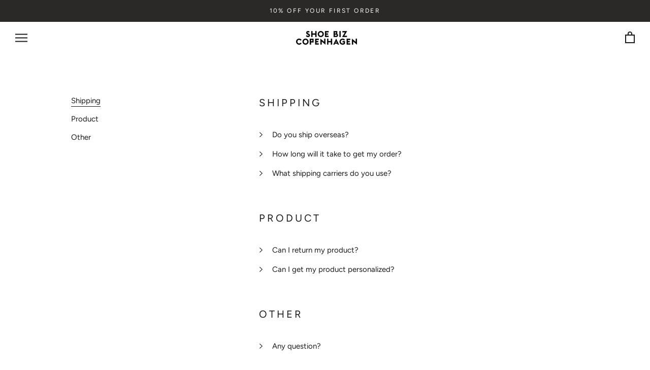

--- FILE ---
content_type: text/css
request_url: https://shoebizcopenhagen.com/cdn/shop/t/11/assets/theme.scss.css?v=54870552595929490611759333337
body_size: 37559
content:
.flexbox--ie-fix{display:-webkit-box;display:-ms-flexbox;display:flex;-webkit-box-orient:horizontal;-webkit-box-direction:normal;-ms-flex-direction:row;flex-direction:row}@font-face{font-family:Figtree;font-weight:400;font-style:normal;src:url(//shoebizcopenhagen.com/cdn/fonts/figtree/figtree_n4.3c0838aba1701047e60be6a99a1b0a40ce9b8419.woff2?h1=c2hvZWJpemNvcGVuaGFnZW4uY29t&h2=c2hvZWJpei1ldXItZW5nLmFjY291bnQubXlzaG9waWZ5LmNvbQ&h3=YWNjb3VudC5zaG9lYml6Y29wZW5oYWdlbi5jb20&hmac=ac92578a7bb72de1cb90bee5e47206697da63830ee354eda8adffb1cc4dfeb72) format("woff2"),url(//shoebizcopenhagen.com/cdn/fonts/figtree/figtree_n4.c0575d1db21fc3821f17fd6617d3dee552312137.woff?h1=c2hvZWJpemNvcGVuaGFnZW4uY29t&h2=c2hvZWJpei1ldXItZW5nLmFjY291bnQubXlzaG9waWZ5LmNvbQ&h3=YWNjb3VudC5zaG9lYml6Y29wZW5oYWdlbi5jb20&hmac=b650aca0b1d821d6167761957b97c49d704c83b0ab5a7a59ea9e7bdba98e8050) format("woff")}@font-face{font-family:Figtree;font-weight:400;font-style:normal;src:url(//shoebizcopenhagen.com/cdn/fonts/figtree/figtree_n4.3c0838aba1701047e60be6a99a1b0a40ce9b8419.woff2?h1=c2hvZWJpemNvcGVuaGFnZW4uY29t&h2=c2hvZWJpei1ldXItZW5nLmFjY291bnQubXlzaG9waWZ5LmNvbQ&h3=YWNjb3VudC5zaG9lYml6Y29wZW5oYWdlbi5jb20&hmac=ac92578a7bb72de1cb90bee5e47206697da63830ee354eda8adffb1cc4dfeb72) format("woff2"),url(//shoebizcopenhagen.com/cdn/fonts/figtree/figtree_n4.c0575d1db21fc3821f17fd6617d3dee552312137.woff?h1=c2hvZWJpemNvcGVuaGFnZW4uY29t&h2=c2hvZWJpei1ldXItZW5nLmFjY291bnQubXlzaG9waWZ5LmNvbQ&h3=YWNjb3VudC5zaG9lYml6Y29wZW5oYWdlbi5jb20&hmac=b650aca0b1d821d6167761957b97c49d704c83b0ab5a7a59ea9e7bdba98e8050) format("woff")}@font-face{font-family:Figtree;font-weight:700;font-style:normal;src:url(//shoebizcopenhagen.com/cdn/fonts/figtree/figtree_n7.2fd9bfe01586148e644724096c9d75e8c7a90e55.woff2?h1=c2hvZWJpemNvcGVuaGFnZW4uY29t&h2=c2hvZWJpei1ldXItZW5nLmFjY291bnQubXlzaG9waWZ5LmNvbQ&h3=YWNjb3VudC5zaG9lYml6Y29wZW5oYWdlbi5jb20&hmac=0db83e9d0f81a901e2dcf739256f56911397419a2fc2e19b649d441a274090e1) format("woff2"),url(//shoebizcopenhagen.com/cdn/fonts/figtree/figtree_n7.ea05de92d862f9594794ab281c4c3a67501ef5fc.woff?h1=c2hvZWJpemNvcGVuaGFnZW4uY29t&h2=c2hvZWJpei1ldXItZW5nLmFjY291bnQubXlzaG9waWZ5LmNvbQ&h3=YWNjb3VudC5zaG9lYml6Y29wZW5oYWdlbi5jb20&hmac=9d308282405b4e14cf408dec44e3a948cb124a0e7a49ef254ca15ed99cf23450) format("woff")}@font-face{font-family:Figtree;font-weight:400;font-style:italic;src:url(//shoebizcopenhagen.com/cdn/fonts/figtree/figtree_i4.89f7a4275c064845c304a4cf8a4a586060656db2.woff2?h1=c2hvZWJpemNvcGVuaGFnZW4uY29t&h2=c2hvZWJpei1ldXItZW5nLmFjY291bnQubXlzaG9waWZ5LmNvbQ&h3=YWNjb3VudC5zaG9lYml6Y29wZW5oYWdlbi5jb20&hmac=c077d813c346168c5c328aa1476cfc7beb000457aad8daaa7d36bf6b828865cc) format("woff2"),url(//shoebizcopenhagen.com/cdn/fonts/figtree/figtree_i4.6f955aaaafc55a22ffc1f32ecf3756859a5ad3e2.woff?h1=c2hvZWJpemNvcGVuaGFnZW4uY29t&h2=c2hvZWJpei1ldXItZW5nLmFjY291bnQubXlzaG9waWZ5LmNvbQ&h3=YWNjb3VudC5zaG9lYml6Y29wZW5oYWdlbi5jb20&hmac=f1df8e60d05a96927042fbcb72e2d5b507016240bfd5a229e45aadb8ddf0cbae) format("woff")}@font-face{font-family:Figtree;font-weight:700;font-style:italic;src:url(//shoebizcopenhagen.com/cdn/fonts/figtree/figtree_i7.06add7096a6f2ab742e09ec7e498115904eda1fe.woff2?h1=c2hvZWJpemNvcGVuaGFnZW4uY29t&h2=c2hvZWJpei1ldXItZW5nLmFjY291bnQubXlzaG9waWZ5LmNvbQ&h3=YWNjb3VudC5zaG9lYml6Y29wZW5oYWdlbi5jb20&hmac=5e741783b9dd53fe89aaa557ea07b9330075f067a768c2ddedd21025bd4979af) format("woff2"),url(//shoebizcopenhagen.com/cdn/fonts/figtree/figtree_i7.ee584b5fcaccdbb5518c0228158941f8df81b101.woff?h1=c2hvZWJpemNvcGVuaGFnZW4uY29t&h2=c2hvZWJpei1ldXItZW5nLmFjY291bnQubXlzaG9waWZ5LmNvbQ&h3=YWNjb3VudC5zaG9lYml6Y29wZW5oYWdlbi5jb20&hmac=35643a7275152c36be2af6d2124cf731c02a10565269a04ae4fba81df084080e) format("woff")}.js .no-js,.no-js .hide-no-js{display:none!important}.no-scroll{overflow:hidden}body:not(.is-tabbing) button:focus,body:not(.is-tabbing) input:focus,body:not(.is-tabbing) select:focus,body:not(.is-tabbing) textarea:focus{outline:none}[data-scrollable]{overflow:auto}html{font-size:15px}body{font-family:Figtree,sans-serif;font-weight:400;font-style:normal;color:#1c1b1b;background:#fff;line-height:1.65}.Heading{font-family:Figtree,sans-serif;font-weight:400;font-style:normal;color:#1c1b1b;-webkit-transition:color .2s ease-in-out;transition:color .2s ease-in-out;letter-spacing:.2em;text-transform:uppercase}.text--subdued{color:#1c1b1b}.Icon-Wrapper--clickable{position:relative;background:transparent}.Icon-Wrapper--clickable:before{position:absolute;content:"";top:-8px;right:-12px;left:-12px;bottom:-8px;-webkit-transform:translateZ(0);transform:translateZ(0)}.Icon{display:inline-block;height:1em;width:1em;fill:currentColor;vertical-align:middle;stroke-width:1px;background:none;pointer-events:none}.u-visually-hidden{position:absolute!important;overflow:hidden;clip:rect(0 0 0 0);height:1px;width:1px;margin:-1px;padding:0;border:0}.js .PageTransition{position:fixed;top:0;left:0;height:100%;width:100%;background:#fff;z-index:1000;opacity:1;visibility:visible;pointer-events:none}.gr__localhost #preview-bar-iframe{display:none}*,*:before,*:after{-webkit-box-sizing:border-box!important;box-sizing:border-box!important;-webkit-font-smoothing:antialiased;-moz-osx-font-smoothing:grayscale}html{font-family:sans-serif;-webkit-text-size-adjust:100%;-moz-text-size-adjust:100%;-ms-text-size-adjust:100%;text-size-adjust:100%;-ms-overflow-style:-ms-autohiding-scrollbar}body{margin:0}[hidden]{display:none}audio,canvas,progress,video{display:inline-block;vertical-align:baseline}audio:not([controls]){display:none;height:0}:active{outline:none}a{color:inherit;background-color:transparent;text-decoration:none}a:active,a:hover{outline:0}b,strong{font-weight:700}small{font-size:80%}p,h1,h2,h3,h4,h5,h6{margin-top:0;font-size:inherit;font-weight:inherit}p:last-child,h1:last-child,h2:last-child,h3:last-child,h4:last-child,h5:last-child,h6:last-child{margin-bottom:0}img{max-width:100%;height:auto;border-style:none;vertical-align:top}svg:not(:root){overflow:hidden}ul,ol{margin:0;padding:0;list-style-position:inside}pre{overflow:auto}code,kbd,pre,samp{font-family:monospace,monospace;font-size:16px}button,input,optgroup,select,textarea{color:inherit;font:inherit;margin:0}button,input[type=submit]{padding:0;overflow:visible;background:none;border:none;border-radius:0;-webkit-appearance:none}button,select{text-transform:none}button,html input[type=button],input[type=reset],input[type=submit]{-webkit-appearance:button;cursor:pointer}button[disabled],html input[disabled]{cursor:default}button::-moz-focus-inner,input::-moz-focus-inner{border:0;padding:0}input{line-height:normal;-webkit-appearance:none;border-radius:0}input[type=checkbox],input[type=radio]{-webkit-box-sizing:border-box;box-sizing:border-box;padding:0}input[type=number]::-webkit-inner-spin-button,input[type=number]::-webkit-outer-spin-button{height:auto}input[type=search]{-webkit-appearance:none;-webkit-box-sizing:content-box;box-sizing:content-box}input[type=search]::-webkit-search-cancel-button,input[type=search]::-webkit-search-decoration{-webkit-appearance:none}input::-webkit-input-placeholder,textarea::-webkit-input-placeholder{color:inherit}input:-ms-input-placeholder,textarea:-ms-input-placeholder{color:inherit}input::placeholder,textarea::placeholder{color:inherit}fieldset{border:1px solid #c0c0c0;margin:0 2px;padding:6px 10px 12px}legend{border:0;padding:0}textarea{overflow:auto}optgroup{font-weight:700}table{border-collapse:collapse;border-spacing:0}td,th{padding:0}.clearfix{*zoom: 1}.clearfix:after{content:"";display:table;clear:both}.visually-hidden{position:absolute!important;overflow:hidden;clip:rect(0 0 0 0);height:1px;width:1px;margin:-1px;padding:0;border:0}.js-focus-hidden:focus{outline:none}.label-hidden{position:absolute!important;overflow:hidden;clip:rect(0 0 0 0);height:1px;width:1px;margin:-1px;padding:0;border:0}.no-placeholder .label-hidden,.visually-shown{position:inherit!important;overflow:auto;clip:auto;width:auto;height:auto;margin:0}.no-js:not(html){display:none}.no-js .no-js:not(html){display:block}.no-js .js{display:none}.supports-no-cookies:not(html){display:none}html.supports-no-cookies .supports-no-cookies:not(html){display:block}html.supports-no-cookies .supports-cookies{display:none}.skip-link:focus{position:absolute!important;overflow:auto;clip:auto;width:auto;height:auto;margin:0;color:#1c1b1b;background-color:#fff;padding:12px;z-index:10000;transition:none}.Anchor{display:block;position:relative;top:-75px;visibility:hidden}@supports (--css: variables){.Anchor{top:calc(-1 * (var(--header-height)))}}.PageSkipLink:focus{clip:auto;width:auto;height:auto;margin:0;color:#1c1b1b;background-color:#fff;padding:10px;z-index:10000;-webkit-transition:none;transition:none}.grid{*zoom: 1;list-style:none;padding:0;margin:0 0 0 -24px}.grid:after{content:"";display:table;clear:both}.grid__item{float:left;padding-left:24px;width:100%}.grid__item[class*=--push]{position:relative}.grid.grid--m{margin-left:-30px}.grid.grid--m .grid__item{padding-left:30px}.grid.grid--l{margin-left:-50px}.grid.grid--l .grid__item{padding-left:50px}@media only screen and (min-width: 1240px){.grid.grid--m{margin-left:-60px}.grid.grid--m .grid__item{padding-left:60px}.grid.grid--l{margin-left:-80px}.grid.grid--l .grid__item{padding-left:80px}}.grid--no-gutters{margin-left:0}.grid--no-gutters .grid__item{padding-left:0}.grid--full{margin-left:0}.grid--full>.grid__item{padding-left:0}@media only screen and (min-width: 640px){.grid--table-large{display:table;width:100%;table-layout:fixed}.grid--table-large>.grid__item{display:table-cell;vertical-align:middle;float:none}}.grid--rev{direction:rtl;text-align:left}.grid--rev>.grid__item{direction:ltr;text-align:left;float:right}.one-whole{width:100%}.one-half{width:50%}.one-third{width:33.33333%}.two-thirds{width:66.66667%}.one-quarter{width:25%}.two-quarters{width:50%}.three-quarters{width:75%}.one-fifth{width:20%}.two-fifths{width:40%}.three-fifths{width:60%}.four-fifths{width:80%}.one-sixth{width:16.66667%}.two-sixths{width:33.33333%}.three-sixths{width:50%}.four-sixths{width:66.66667%}.five-sixths{width:83.33333%}.one-eighth{width:12.5%}.two-eighths{width:25%}.three-eighths{width:37.5%}.four-eighths{width:50%}.five-eighths{width:62.5%}.six-eighths{width:75%}.seven-eighths{width:87.5%}.one-tenth{width:10%}.two-tenths{width:20%}.three-tenths{width:30%}.four-tenths{width:40%}.five-tenths{width:50%}.six-tenths{width:60%}.seven-tenths{width:70%}.eight-tenths{width:80%}.nine-tenths{width:90%}.one-twelfth{width:8.33333%}.two-twelfths{width:16.66667%}.three-twelfths{width:25%}.four-twelfths{width:33.33333%}.five-twelfths{width:41.66667%}.six-twelfths{width:50%}.seven-twelfths{width:58.33333%}.eight-twelfths{width:66.66667%}.nine-twelfths{width:75%}.ten-twelfths{width:83.33333%}.eleven-twelfths{width:91.66667%}@media only screen and (max-width: 639px){.small--one-whole{width:100%}.small--one-half{width:50%}.small--one-third{width:33.33333%}.small--two-thirds{width:66.66667%}.small--one-quarter{width:25%}.small--two-quarters{width:50%}.small--three-quarters{width:75%}.small--one-fifth{width:20%}.small--two-fifths{width:40%}.small--three-fifths{width:60%}.small--four-fifths{width:80%}.small--one-sixth{width:16.66667%}.small--two-sixths{width:33.33333%}.small--three-sixths{width:50%}.small--four-sixths{width:66.66667%}.small--five-sixths{width:83.33333%}.small--one-eighth{width:12.5%}.small--two-eighths{width:25%}.small--three-eighths{width:37.5%}.small--four-eighths{width:50%}.small--five-eighths{width:62.5%}.small--six-eighths{width:75%}.small--seven-eighths{width:87.5%}.small--one-tenth{width:10%}.small--two-tenths{width:20%}.small--three-tenths{width:30%}.small--four-tenths{width:40%}.small--five-tenths{width:50%}.small--six-tenths{width:60%}.small--seven-tenths{width:70%}.small--eight-tenths{width:80%}.small--nine-tenths{width:90%}.small--one-twelfth{width:8.33333%}.small--two-twelfths{width:16.66667%}.small--three-twelfths{width:25%}.small--four-twelfths{width:33.33333%}.small--five-twelfths{width:41.66667%}.small--six-twelfths{width:50%}.small--seven-twelfths{width:58.33333%}.small--eight-twelfths{width:66.66667%}.small--nine-twelfths{width:75%}.small--ten-twelfths{width:83.33333%}.small--eleven-twelfths{width:91.66667%}.grid--uniform .small--one-half:nth-child(odd),.grid--uniform .small--one-third:nth-child(3n+1),.grid--uniform .small--one-quarter:nth-child(4n+1),.grid--uniform .small--one-fifth:nth-child(5n+1),.grid--uniform .small--one-sixth:nth-child(6n+1),.grid--uniform .small--two-sixths:nth-child(3n+1),.grid--uniform .small--three-sixths:nth-child(odd),.grid--uniform .small--one-eighth:nth-child(8n+1),.grid--uniform .small--two-eighths:nth-child(4n+1),.grid--uniform .small--four-eighths:nth-child(odd),.grid--uniform .small--five-tenths:nth-child(odd),.grid--uniform .small--one-twelfth:nth-child(12n+1),.grid--uniform .small--two-twelfths:nth-child(6n+1),.grid--uniform .small--three-twelfths:nth-child(4n+1),.grid--uniform .small--four-twelfths:nth-child(3n+1),.grid--uniform .small--six-twelfths:nth-child(odd){clear:both}.small--show{display:block!important}.small--hide{display:none!important}.small--text-left{text-align:left!important}.small--text-right{text-align:right!important}.small--text-center{text-align:center!important}.small--margin-bottom{margin-bottom:24px}.small--margin-right{margin-right:24px}.small--margin-top{margin-top:24px}.small--margin-left{margin-left:24px}.small--margin-bottom--large{margin-bottom:50px}.small--margin-right--large{margin-right:50px}.small--margin-top--large{margin-top:50px}.small--margin-left--large{margin-left:50px}.small--padding-bottom{padding-bottom:24px}.small--padding-right{padding-right:24px}.small--padding-top{padding-top:24px}.small--padding-left{padding-left:24px}.small--padding-bottom--large{padding-bottom:50px}.small--padding-right--large{padding-right:50px}.small--padding-top--large{padding-top:50px}.small--padding-left--large{padding-left:50px}}@media only screen and (min-width: 640px) and (max-width: 1007px){.medium--one-whole{width:100%}.medium--one-half{width:50%}.medium--one-third{width:33.33333%}.medium--two-thirds{width:66.66667%}.medium--one-quarter{width:25%}.medium--two-quarters{width:50%}.medium--three-quarters{width:75%}.medium--one-fifth{width:20%}.medium--two-fifths{width:40%}.medium--three-fifths{width:60%}.medium--four-fifths{width:80%}.medium--one-sixth{width:16.66667%}.medium--two-sixths{width:33.33333%}.medium--three-sixths{width:50%}.medium--four-sixths{width:66.66667%}.medium--five-sixths{width:83.33333%}.medium--one-eighth{width:12.5%}.medium--two-eighths{width:25%}.medium--three-eighths{width:37.5%}.medium--four-eighths{width:50%}.medium--five-eighths{width:62.5%}.medium--six-eighths{width:75%}.medium--seven-eighths{width:87.5%}.medium--one-tenth{width:10%}.medium--two-tenths{width:20%}.medium--three-tenths{width:30%}.medium--four-tenths{width:40%}.medium--five-tenths{width:50%}.medium--six-tenths{width:60%}.medium--seven-tenths{width:70%}.medium--eight-tenths{width:80%}.medium--nine-tenths{width:90%}.medium--one-twelfth{width:8.33333%}.medium--two-twelfths{width:16.66667%}.medium--three-twelfths{width:25%}.medium--four-twelfths{width:33.33333%}.medium--five-twelfths{width:41.66667%}.medium--six-twelfths{width:50%}.medium--seven-twelfths{width:58.33333%}.medium--eight-twelfths{width:66.66667%}.medium--nine-twelfths{width:75%}.medium--ten-twelfths{width:83.33333%}.medium--eleven-twelfths{width:91.66667%}.grid--uniform .medium--one-half:nth-child(odd),.grid--uniform .medium--one-third:nth-child(3n+1),.grid--uniform .medium--one-quarter:nth-child(4n+1),.grid--uniform .medium--one-fifth:nth-child(5n+1),.grid--uniform .medium--one-sixth:nth-child(6n+1),.grid--uniform .medium--two-sixths:nth-child(3n+1),.grid--uniform .medium--three-sixths:nth-child(odd),.grid--uniform .medium--one-eighth:nth-child(8n+1),.grid--uniform .medium--two-eighths:nth-child(4n+1),.grid--uniform .medium--four-eighths:nth-child(odd),.grid--uniform .medium--five-tenths:nth-child(odd),.grid--uniform .medium--one-twelfth:nth-child(12n+1),.grid--uniform .medium--two-twelfths:nth-child(6n+1),.grid--uniform .medium--three-twelfths:nth-child(4n+1),.grid--uniform .medium--four-twelfths:nth-child(3n+1),.grid--uniform .medium--six-twelfths:nth-child(odd){clear:both}.medium--show{display:block!important}.medium--hide{display:none!important}.medium--text-left{text-align:left!important}.medium--text-right{text-align:right!important}.medium--text-center{text-align:center!important}.medium--margin-bottom{margin-bottom:24px}.medium--margin-right{margin-right:24px}.medium--margin-top{margin-top:24px}.medium--margin-left{margin-left:24px}.medium--margin-bottom--large{margin-bottom:50px}.medium--margin-right--large{margin-right:50px}.medium--margin-top--large{margin-top:50px}.medium--margin-left--large{margin-left:50px}.medium--padding-bottom{padding-bottom:24px}.medium--padding-right{padding-right:24px}.medium--padding-top{padding-top:24px}.medium--padding-left{padding-left:24px}.medium--padding-bottom--large{padding-bottom:50px}.medium--padding-right--large{padding-right:50px}.medium--padding-top--large{padding-top:50px}.medium--padding-left--large{padding-left:50px}}@media only screen and (max-width: 1007px){.medium-down--one-whole{width:100%}.medium-down--one-half{width:50%}.medium-down--one-third{width:33.33333%}.medium-down--two-thirds{width:66.66667%}.medium-down--one-quarter{width:25%}.medium-down--two-quarters{width:50%}.medium-down--three-quarters{width:75%}.medium-down--one-fifth{width:20%}.medium-down--two-fifths{width:40%}.medium-down--three-fifths{width:60%}.medium-down--four-fifths{width:80%}.medium-down--one-sixth{width:16.66667%}.medium-down--two-sixths{width:33.33333%}.medium-down--three-sixths{width:50%}.medium-down--four-sixths{width:66.66667%}.medium-down--five-sixths{width:83.33333%}.medium-down--one-eighth{width:12.5%}.medium-down--two-eighths{width:25%}.medium-down--three-eighths{width:37.5%}.medium-down--four-eighths{width:50%}.medium-down--five-eighths{width:62.5%}.medium-down--six-eighths{width:75%}.medium-down--seven-eighths{width:87.5%}.medium-down--one-tenth{width:10%}.medium-down--two-tenths{width:20%}.medium-down--three-tenths{width:30%}.medium-down--four-tenths{width:40%}.medium-down--five-tenths{width:50%}.medium-down--six-tenths{width:60%}.medium-down--seven-tenths{width:70%}.medium-down--eight-tenths{width:80%}.medium-down--nine-tenths{width:90%}.medium-down--one-twelfth{width:8.33333%}.medium-down--two-twelfths{width:16.66667%}.medium-down--three-twelfths{width:25%}.medium-down--four-twelfths{width:33.33333%}.medium-down--five-twelfths{width:41.66667%}.medium-down--six-twelfths{width:50%}.medium-down--seven-twelfths{width:58.33333%}.medium-down--eight-twelfths{width:66.66667%}.medium-down--nine-twelfths{width:75%}.medium-down--ten-twelfths{width:83.33333%}.medium-down--eleven-twelfths{width:91.66667%}.grid--uniform .medium-down--one-half:nth-child(odd),.grid--uniform .medium-down--one-third:nth-child(3n+1),.grid--uniform .medium-down--one-quarter:nth-child(4n+1),.grid--uniform .medium-down--one-fifth:nth-child(5n+1),.grid--uniform .medium-down--one-sixth:nth-child(6n+1),.grid--uniform .medium-down--two-sixths:nth-child(3n+1),.grid--uniform .medium-down--three-sixths:nth-child(odd),.grid--uniform .medium-down--one-eighth:nth-child(8n+1),.grid--uniform .medium-down--two-eighths:nth-child(4n+1),.grid--uniform .medium-down--four-eighths:nth-child(odd),.grid--uniform .medium-down--five-tenths:nth-child(odd),.grid--uniform .medium-down--one-twelfth:nth-child(12n+1),.grid--uniform .medium-down--two-twelfths:nth-child(6n+1),.grid--uniform .medium-down--three-twelfths:nth-child(4n+1),.grid--uniform .medium-down--four-twelfths:nth-child(3n+1),.grid--uniform .medium-down--six-twelfths:nth-child(odd){clear:both}.medium-down--show{display:block!important}.medium-down--hide{display:none!important}.medium-down--text-left{text-align:left!important}.medium-down--text-right{text-align:right!important}.medium-down--text-center{text-align:center!important}.medium-down--margin-bottom{margin-bottom:24px}.medium-down--margin-right{margin-right:24px}.medium-down--margin-top{margin-top:24px}.medium-down--margin-left{margin-left:24px}.medium-down--margin-bottom--large{margin-bottom:50px}.medium-down--margin-right--large{margin-right:50px}.medium-down--margin-top--large{margin-top:50px}.medium-down--margin-left--large{margin-left:50px}.medium-down--padding-bottom{padding-bottom:24px}.medium-down--padding-right{padding-right:24px}.medium-down--padding-top{padding-top:24px}.medium-down--padding-left{padding-left:24px}.medium-down--padding-bottom--large{padding-bottom:50px}.medium-down--padding-right--large{padding-right:50px}.medium-down--padding-top--large{padding-top:50px}.medium-down--padding-left--large{padding-left:50px}}@media only screen and (min-width: 640px){.medium-up--one-whole{width:100%}.medium-up--one-half{width:50%}.medium-up--one-third{width:33.33333%}.medium-up--two-thirds{width:66.66667%}.medium-up--one-quarter{width:25%}.medium-up--two-quarters{width:50%}.medium-up--three-quarters{width:75%}.medium-up--one-fifth{width:20%}.medium-up--two-fifths{width:40%}.medium-up--three-fifths{width:60%}.medium-up--four-fifths{width:80%}.medium-up--one-sixth{width:16.66667%}.medium-up--two-sixths{width:33.33333%}.medium-up--three-sixths{width:50%}.medium-up--four-sixths{width:66.66667%}.medium-up--five-sixths{width:83.33333%}.medium-up--one-eighth{width:12.5%}.medium-up--two-eighths{width:25%}.medium-up--three-eighths{width:37.5%}.medium-up--four-eighths{width:50%}.medium-up--five-eighths{width:62.5%}.medium-up--six-eighths{width:75%}.medium-up--seven-eighths{width:87.5%}.medium-up--one-tenth{width:10%}.medium-up--two-tenths{width:20%}.medium-up--three-tenths{width:30%}.medium-up--four-tenths{width:40%}.medium-up--five-tenths{width:50%}.medium-up--six-tenths{width:60%}.medium-up--seven-tenths{width:70%}.medium-up--eight-tenths{width:80%}.medium-up--nine-tenths{width:90%}.medium-up--one-twelfth{width:8.33333%}.medium-up--two-twelfths{width:16.66667%}.medium-up--three-twelfths{width:25%}.medium-up--four-twelfths{width:33.33333%}.medium-up--five-twelfths{width:41.66667%}.medium-up--six-twelfths{width:50%}.medium-up--seven-twelfths{width:58.33333%}.medium-up--eight-twelfths{width:66.66667%}.medium-up--nine-twelfths{width:75%}.medium-up--ten-twelfths{width:83.33333%}.medium-up--eleven-twelfths{width:91.66667%}.grid--uniform .medium-up--one-half:nth-child(odd),.grid--uniform .medium-up--one-third:nth-child(3n+1),.grid--uniform .medium-up--one-quarter:nth-child(4n+1),.grid--uniform .medium-up--one-fifth:nth-child(5n+1),.grid--uniform .medium-up--one-sixth:nth-child(6n+1),.grid--uniform .medium-up--two-sixths:nth-child(3n+1),.grid--uniform .medium-up--three-sixths:nth-child(odd),.grid--uniform .medium-up--one-eighth:nth-child(8n+1),.grid--uniform .medium-up--two-eighths:nth-child(4n+1),.grid--uniform .medium-up--four-eighths:nth-child(odd),.grid--uniform .medium-up--five-tenths:nth-child(odd),.grid--uniform .medium-up--one-twelfth:nth-child(12n+1),.grid--uniform .medium-up--two-twelfths:nth-child(6n+1),.grid--uniform .medium-up--three-twelfths:nth-child(4n+1),.grid--uniform .medium-up--four-twelfths:nth-child(3n+1),.grid--uniform .medium-up--six-twelfths:nth-child(odd){clear:both}.medium-up--show{display:block!important}.medium-up--hide{display:none!important}.medium-up--text-left{text-align:left!important}.medium-up--text-right{text-align:right!important}.medium-up--text-center{text-align:center!important}.medium-up--margin-bottom{margin-bottom:24px}.medium-up--margin-right{margin-right:24px}.medium-up--margin-top{margin-top:24px}.medium-up--margin-left{margin-left:24px}.medium-up--margin-bottom--large{margin-bottom:50px}.medium-up--margin-right--large{margin-right:50px}.medium-up--margin-top--large{margin-top:50px}.medium-up--margin-left--large{margin-left:50px}.medium-up--padding-bottom{padding-bottom:24px}.medium-up--padding-right{padding-right:24px}.medium-up--padding-top{padding-top:24px}.medium-up--padding-left{padding-left:24px}.medium-up--padding-bottom--large{padding-bottom:50px}.medium-up--padding-right--large{padding-right:50px}.medium-up--padding-top--large{padding-top:50px}.medium-up--padding-left--large{padding-left:50px}}@media only screen and (min-width: 1008px) and (max-width: 1239px){.large--one-whole{width:100%}.large--one-half{width:50%}.large--one-third{width:33.33333%}.large--two-thirds{width:66.66667%}.large--one-quarter{width:25%}.large--two-quarters{width:50%}.large--three-quarters{width:75%}.large--one-fifth{width:20%}.large--two-fifths{width:40%}.large--three-fifths{width:60%}.large--four-fifths{width:80%}.large--one-sixth{width:16.66667%}.large--two-sixths{width:33.33333%}.large--three-sixths{width:50%}.large--four-sixths{width:66.66667%}.large--five-sixths{width:83.33333%}.large--one-eighth{width:12.5%}.large--two-eighths{width:25%}.large--three-eighths{width:37.5%}.large--four-eighths{width:50%}.large--five-eighths{width:62.5%}.large--six-eighths{width:75%}.large--seven-eighths{width:87.5%}.large--one-tenth{width:10%}.large--two-tenths{width:20%}.large--three-tenths{width:30%}.large--four-tenths{width:40%}.large--five-tenths{width:50%}.large--six-tenths{width:60%}.large--seven-tenths{width:70%}.large--eight-tenths{width:80%}.large--nine-tenths{width:90%}.large--one-twelfth{width:8.33333%}.large--two-twelfths{width:16.66667%}.large--three-twelfths{width:25%}.large--four-twelfths{width:33.33333%}.large--five-twelfths{width:41.66667%}.large--six-twelfths{width:50%}.large--seven-twelfths{width:58.33333%}.large--eight-twelfths{width:66.66667%}.large--nine-twelfths{width:75%}.large--ten-twelfths{width:83.33333%}.large--eleven-twelfths{width:91.66667%}.grid--uniform .large--one-half:nth-child(odd),.grid--uniform .large--one-third:nth-child(3n+1),.grid--uniform .large--one-quarter:nth-child(4n+1),.grid--uniform .large--one-fifth:nth-child(5n+1),.grid--uniform .large--one-sixth:nth-child(6n+1),.grid--uniform .large--two-sixths:nth-child(3n+1),.grid--uniform .large--three-sixths:nth-child(odd),.grid--uniform .large--one-eighth:nth-child(8n+1),.grid--uniform .large--two-eighths:nth-child(4n+1),.grid--uniform .large--four-eighths:nth-child(odd),.grid--uniform .large--five-tenths:nth-child(odd),.grid--uniform .large--one-twelfth:nth-child(12n+1),.grid--uniform .large--two-twelfths:nth-child(6n+1),.grid--uniform .large--three-twelfths:nth-child(4n+1),.grid--uniform .large--four-twelfths:nth-child(3n+1),.grid--uniform .large--six-twelfths:nth-child(odd){clear:both}.large--show{display:block!important}.large--hide{display:none!important}.large--text-left{text-align:left!important}.large--text-right{text-align:right!important}.large--text-center{text-align:center!important}.large--margin-bottom{margin-bottom:24px}.large--margin-right{margin-right:24px}.large--margin-top{margin-top:24px}.large--margin-left{margin-left:24px}.large--margin-bottom--large{margin-bottom:50px}.large--margin-right--large{margin-right:50px}.large--margin-top--large{margin-top:50px}.large--margin-left--large{margin-left:50px}.large--padding-bottom{padding-bottom:24px}.large--padding-right{padding-right:24px}.large--padding-top{padding-top:24px}.large--padding-left{padding-left:24px}.large--padding-bottom--large{padding-bottom:50px}.large--padding-right--large{padding-right:50px}.large--padding-top--large{padding-top:50px}.large--padding-left--large{padding-left:50px}}@media only screen and (max-width: 1239px){.large-down--one-whole{width:100%}.large-down--one-half{width:50%}.large-down--one-third{width:33.33333%}.large-down--two-thirds{width:66.66667%}.large-down--one-quarter{width:25%}.large-down--two-quarters{width:50%}.large-down--three-quarters{width:75%}.large-down--one-fifth{width:20%}.large-down--two-fifths{width:40%}.large-down--three-fifths{width:60%}.large-down--four-fifths{width:80%}.large-down--one-sixth{width:16.66667%}.large-down--two-sixths{width:33.33333%}.large-down--three-sixths{width:50%}.large-down--four-sixths{width:66.66667%}.large-down--five-sixths{width:83.33333%}.large-down--one-eighth{width:12.5%}.large-down--two-eighths{width:25%}.large-down--three-eighths{width:37.5%}.large-down--four-eighths{width:50%}.large-down--five-eighths{width:62.5%}.large-down--six-eighths{width:75%}.large-down--seven-eighths{width:87.5%}.large-down--one-tenth{width:10%}.large-down--two-tenths{width:20%}.large-down--three-tenths{width:30%}.large-down--four-tenths{width:40%}.large-down--five-tenths{width:50%}.large-down--six-tenths{width:60%}.large-down--seven-tenths{width:70%}.large-down--eight-tenths{width:80%}.large-down--nine-tenths{width:90%}.large-down--one-twelfth{width:8.33333%}.large-down--two-twelfths{width:16.66667%}.large-down--three-twelfths{width:25%}.large-down--four-twelfths{width:33.33333%}.large-down--five-twelfths{width:41.66667%}.large-down--six-twelfths{width:50%}.large-down--seven-twelfths{width:58.33333%}.large-down--eight-twelfths{width:66.66667%}.large-down--nine-twelfths{width:75%}.large-down--ten-twelfths{width:83.33333%}.large-down--eleven-twelfths{width:91.66667%}.grid--uniform .large-down--one-half:nth-child(odd),.grid--uniform .large-down--one-third:nth-child(3n+1),.grid--uniform .large-down--one-quarter:nth-child(4n+1),.grid--uniform .large-down--one-fifth:nth-child(5n+1),.grid--uniform .large-down--one-sixth:nth-child(6n+1),.grid--uniform .large-down--two-sixths:nth-child(3n+1),.grid--uniform .large-down--three-sixths:nth-child(odd),.grid--uniform .large-down--one-eighth:nth-child(8n+1),.grid--uniform .large-down--two-eighths:nth-child(4n+1),.grid--uniform .large-down--four-eighths:nth-child(odd),.grid--uniform .large-down--five-tenths:nth-child(odd),.grid--uniform .large-down--one-twelfth:nth-child(12n+1),.grid--uniform .large-down--two-twelfths:nth-child(6n+1),.grid--uniform .large-down--three-twelfths:nth-child(4n+1),.grid--uniform .large-down--four-twelfths:nth-child(3n+1),.grid--uniform .large-down--six-twelfths:nth-child(odd){clear:both}.large-down--show{display:block!important}.large-down--hide{display:none!important}.large-down--text-left{text-align:left!important}.large-down--text-right{text-align:right!important}.large-down--text-center{text-align:center!important}.large-down--margin-bottom{margin-bottom:24px}.large-down--margin-right{margin-right:24px}.large-down--margin-top{margin-top:24px}.large-down--margin-left{margin-left:24px}.large-down--margin-bottom--large{margin-bottom:50px}.large-down--margin-right--large{margin-right:50px}.large-down--margin-top--large{margin-top:50px}.large-down--margin-left--large{margin-left:50px}.large-down--padding-bottom{padding-bottom:24px}.large-down--padding-right{padding-right:24px}.large-down--padding-top{padding-top:24px}.large-down--padding-left{padding-left:24px}.large-down--padding-bottom--large{padding-bottom:50px}.large-down--padding-right--large{padding-right:50px}.large-down--padding-top--large{padding-top:50px}.large-down--padding-left--large{padding-left:50px}}@media only screen and (min-width: 1008px){.large-up--one-whole{width:100%}.large-up--one-half{width:50%}.large-up--one-third{width:33.33333%}.large-up--two-thirds{width:66.66667%}.large-up--one-quarter{width:25%}.large-up--two-quarters{width:50%}.large-up--three-quarters{width:75%}.large-up--one-fifth{width:20%}.large-up--two-fifths{width:40%}.large-up--three-fifths{width:60%}.large-up--four-fifths{width:80%}.large-up--one-sixth{width:16.66667%}.large-up--two-sixths{width:33.33333%}.large-up--three-sixths{width:50%}.large-up--four-sixths{width:66.66667%}.large-up--five-sixths{width:83.33333%}.large-up--one-eighth{width:12.5%}.large-up--two-eighths{width:25%}.large-up--three-eighths{width:37.5%}.large-up--four-eighths{width:50%}.large-up--five-eighths{width:62.5%}.large-up--six-eighths{width:75%}.large-up--seven-eighths{width:87.5%}.large-up--one-tenth{width:10%}.large-up--two-tenths{width:20%}.large-up--three-tenths{width:30%}.large-up--four-tenths{width:40%}.large-up--five-tenths{width:50%}.large-up--six-tenths{width:60%}.large-up--seven-tenths{width:70%}.large-up--eight-tenths{width:80%}.large-up--nine-tenths{width:90%}.large-up--one-twelfth{width:8.33333%}.large-up--two-twelfths{width:16.66667%}.large-up--three-twelfths{width:25%}.large-up--four-twelfths{width:33.33333%}.large-up--five-twelfths{width:41.66667%}.large-up--six-twelfths{width:50%}.large-up--seven-twelfths{width:58.33333%}.large-up--eight-twelfths{width:66.66667%}.large-up--nine-twelfths{width:75%}.large-up--ten-twelfths{width:83.33333%}.large-up--eleven-twelfths{width:91.66667%}.grid--uniform .large-up--one-half:nth-child(odd),.grid--uniform .large-up--one-third:nth-child(3n+1),.grid--uniform .large-up--one-quarter:nth-child(4n+1),.grid--uniform .large-up--one-fifth:nth-child(5n+1),.grid--uniform .large-up--one-sixth:nth-child(6n+1),.grid--uniform .large-up--two-sixths:nth-child(3n+1),.grid--uniform .large-up--three-sixths:nth-child(odd),.grid--uniform .large-up--one-eighth:nth-child(8n+1),.grid--uniform .large-up--two-eighths:nth-child(4n+1),.grid--uniform .large-up--four-eighths:nth-child(odd),.grid--uniform .large-up--five-tenths:nth-child(odd),.grid--uniform .large-up--one-twelfth:nth-child(12n+1),.grid--uniform .large-up--two-twelfths:nth-child(6n+1),.grid--uniform .large-up--three-twelfths:nth-child(4n+1),.grid--uniform .large-up--four-twelfths:nth-child(3n+1),.grid--uniform .large-up--six-twelfths:nth-child(odd){clear:both}.large-up--show{display:block!important}.large-up--hide{display:none!important}.large-up--text-left{text-align:left!important}.large-up--text-right{text-align:right!important}.large-up--text-center{text-align:center!important}.large-up--margin-bottom{margin-bottom:24px}.large-up--margin-right{margin-right:24px}.large-up--margin-top{margin-top:24px}.large-up--margin-left{margin-left:24px}.large-up--margin-bottom--large{margin-bottom:50px}.large-up--margin-right--large{margin-right:50px}.large-up--margin-top--large{margin-top:50px}.large-up--margin-left--large{margin-left:50px}.large-up--padding-bottom{padding-bottom:24px}.large-up--padding-right{padding-right:24px}.large-up--padding-top{padding-top:24px}.large-up--padding-left{padding-left:24px}.large-up--padding-bottom--large{padding-bottom:50px}.large-up--padding-right--large{padding-right:50px}.large-up--padding-top--large{padding-top:50px}.large-up--padding-left--large{padding-left:50px}}@media only screen and (min-width: 1240px){.desktop--one-whole{width:100%}.desktop--one-half{width:50%}.desktop--one-third{width:33.33333%}.desktop--two-thirds{width:66.66667%}.desktop--one-quarter{width:25%}.desktop--two-quarters{width:50%}.desktop--three-quarters{width:75%}.desktop--one-fifth{width:20%}.desktop--two-fifths{width:40%}.desktop--three-fifths{width:60%}.desktop--four-fifths{width:80%}.desktop--one-sixth{width:16.66667%}.desktop--two-sixths{width:33.33333%}.desktop--three-sixths{width:50%}.desktop--four-sixths{width:66.66667%}.desktop--five-sixths{width:83.33333%}.desktop--one-eighth{width:12.5%}.desktop--two-eighths{width:25%}.desktop--three-eighths{width:37.5%}.desktop--four-eighths{width:50%}.desktop--five-eighths{width:62.5%}.desktop--six-eighths{width:75%}.desktop--seven-eighths{width:87.5%}.desktop--one-tenth{width:10%}.desktop--two-tenths{width:20%}.desktop--three-tenths{width:30%}.desktop--four-tenths{width:40%}.desktop--five-tenths{width:50%}.desktop--six-tenths{width:60%}.desktop--seven-tenths{width:70%}.desktop--eight-tenths{width:80%}.desktop--nine-tenths{width:90%}.desktop--one-twelfth{width:8.33333%}.desktop--two-twelfths{width:16.66667%}.desktop--three-twelfths{width:25%}.desktop--four-twelfths{width:33.33333%}.desktop--five-twelfths{width:41.66667%}.desktop--six-twelfths{width:50%}.desktop--seven-twelfths{width:58.33333%}.desktop--eight-twelfths{width:66.66667%}.desktop--nine-twelfths{width:75%}.desktop--ten-twelfths{width:83.33333%}.desktop--eleven-twelfths{width:91.66667%}.grid--uniform .desktop--one-half:nth-child(odd),.grid--uniform .desktop--one-third:nth-child(3n+1),.grid--uniform .desktop--one-quarter:nth-child(4n+1),.grid--uniform .desktop--one-fifth:nth-child(5n+1),.grid--uniform .desktop--one-sixth:nth-child(6n+1),.grid--uniform .desktop--two-sixths:nth-child(3n+1),.grid--uniform .desktop--three-sixths:nth-child(odd),.grid--uniform .desktop--one-eighth:nth-child(8n+1),.grid--uniform .desktop--two-eighths:nth-child(4n+1),.grid--uniform .desktop--four-eighths:nth-child(odd),.grid--uniform .desktop--five-tenths:nth-child(odd),.grid--uniform .desktop--one-twelfth:nth-child(12n+1),.grid--uniform .desktop--two-twelfths:nth-child(6n+1),.grid--uniform .desktop--three-twelfths:nth-child(4n+1),.grid--uniform .desktop--four-twelfths:nth-child(3n+1),.grid--uniform .desktop--six-twelfths:nth-child(odd){clear:both}.desktop--show{display:block!important}.desktop--hide{display:none!important}.desktop--text-left{text-align:left!important}.desktop--text-right{text-align:right!important}.desktop--text-center{text-align:center!important}.desktop--margin-bottom{margin-bottom:24px}.desktop--margin-right{margin-right:24px}.desktop--margin-top{margin-top:24px}.desktop--margin-left{margin-left:24px}.desktop--margin-bottom--large{margin-bottom:50px}.desktop--margin-right--large{margin-right:50px}.desktop--margin-top--large{margin-top:50px}.desktop--margin-left--large{margin-left:50px}.desktop--padding-bottom{padding-bottom:24px}.desktop--padding-right{padding-right:24px}.desktop--padding-top{padding-top:24px}.desktop--padding-left{padding-left:24px}.desktop--padding-bottom--large{padding-bottom:50px}.desktop--padding-right--large{padding-right:50px}.desktop--padding-top--large{padding-top:50px}.desktop--padding-left--large{padding-left:50px}}@media only screen and (max-width: 1499px){.desktop-down--one-whole{width:100%}.desktop-down--one-half{width:50%}.desktop-down--one-third{width:33.33333%}.desktop-down--two-thirds{width:66.66667%}.desktop-down--one-quarter{width:25%}.desktop-down--two-quarters{width:50%}.desktop-down--three-quarters{width:75%}.desktop-down--one-fifth{width:20%}.desktop-down--two-fifths{width:40%}.desktop-down--three-fifths{width:60%}.desktop-down--four-fifths{width:80%}.desktop-down--one-sixth{width:16.66667%}.desktop-down--two-sixths{width:33.33333%}.desktop-down--three-sixths{width:50%}.desktop-down--four-sixths{width:66.66667%}.desktop-down--five-sixths{width:83.33333%}.desktop-down--one-eighth{width:12.5%}.desktop-down--two-eighths{width:25%}.desktop-down--three-eighths{width:37.5%}.desktop-down--four-eighths{width:50%}.desktop-down--five-eighths{width:62.5%}.desktop-down--six-eighths{width:75%}.desktop-down--seven-eighths{width:87.5%}.desktop-down--one-tenth{width:10%}.desktop-down--two-tenths{width:20%}.desktop-down--three-tenths{width:30%}.desktop-down--four-tenths{width:40%}.desktop-down--five-tenths{width:50%}.desktop-down--six-tenths{width:60%}.desktop-down--seven-tenths{width:70%}.desktop-down--eight-tenths{width:80%}.desktop-down--nine-tenths{width:90%}.desktop-down--one-twelfth{width:8.33333%}.desktop-down--two-twelfths{width:16.66667%}.desktop-down--three-twelfths{width:25%}.desktop-down--four-twelfths{width:33.33333%}.desktop-down--five-twelfths{width:41.66667%}.desktop-down--six-twelfths{width:50%}.desktop-down--seven-twelfths{width:58.33333%}.desktop-down--eight-twelfths{width:66.66667%}.desktop-down--nine-twelfths{width:75%}.desktop-down--ten-twelfths{width:83.33333%}.desktop-down--eleven-twelfths{width:91.66667%}.grid--uniform .desktop-down--one-half:nth-child(odd),.grid--uniform .desktop-down--one-third:nth-child(3n+1),.grid--uniform .desktop-down--one-quarter:nth-child(4n+1),.grid--uniform .desktop-down--one-fifth:nth-child(5n+1),.grid--uniform .desktop-down--one-sixth:nth-child(6n+1),.grid--uniform .desktop-down--two-sixths:nth-child(3n+1),.grid--uniform .desktop-down--three-sixths:nth-child(odd),.grid--uniform .desktop-down--one-eighth:nth-child(8n+1),.grid--uniform .desktop-down--two-eighths:nth-child(4n+1),.grid--uniform .desktop-down--four-eighths:nth-child(odd),.grid--uniform .desktop-down--five-tenths:nth-child(odd),.grid--uniform .desktop-down--one-twelfth:nth-child(12n+1),.grid--uniform .desktop-down--two-twelfths:nth-child(6n+1),.grid--uniform .desktop-down--three-twelfths:nth-child(4n+1),.grid--uniform .desktop-down--four-twelfths:nth-child(3n+1),.grid--uniform .desktop-down--six-twelfths:nth-child(odd){clear:both}.desktop-down--show{display:block!important}.desktop-down--hide{display:none!important}.desktop-down--text-left{text-align:left!important}.desktop-down--text-right{text-align:right!important}.desktop-down--text-center{text-align:center!important}.desktop-down--margin-bottom{margin-bottom:24px}.desktop-down--margin-right{margin-right:24px}.desktop-down--margin-top{margin-top:24px}.desktop-down--margin-left{margin-left:24px}.desktop-down--margin-bottom--large{margin-bottom:50px}.desktop-down--margin-right--large{margin-right:50px}.desktop-down--margin-top--large{margin-top:50px}.desktop-down--margin-left--large{margin-left:50px}.desktop-down--padding-bottom{padding-bottom:24px}.desktop-down--padding-right{padding-right:24px}.desktop-down--padding-top{padding-top:24px}.desktop-down--padding-left{padding-left:24px}.desktop-down--padding-bottom--large{padding-bottom:50px}.desktop-down--padding-right--large{padding-right:50px}.desktop-down--padding-top--large{padding-top:50px}.desktop-down--padding-left--large{padding-left:50px}}@media only screen and (min-width: 1500px){.widescreen--one-whole{width:100%}.widescreen--one-half{width:50%}.widescreen--one-third{width:33.33333%}.widescreen--two-thirds{width:66.66667%}.widescreen--one-quarter{width:25%}.widescreen--two-quarters{width:50%}.widescreen--three-quarters{width:75%}.widescreen--one-fifth{width:20%}.widescreen--two-fifths{width:40%}.widescreen--three-fifths{width:60%}.widescreen--four-fifths{width:80%}.widescreen--one-sixth{width:16.66667%}.widescreen--two-sixths{width:33.33333%}.widescreen--three-sixths{width:50%}.widescreen--four-sixths{width:66.66667%}.widescreen--five-sixths{width:83.33333%}.widescreen--one-eighth{width:12.5%}.widescreen--two-eighths{width:25%}.widescreen--three-eighths{width:37.5%}.widescreen--four-eighths{width:50%}.widescreen--five-eighths{width:62.5%}.widescreen--six-eighths{width:75%}.widescreen--seven-eighths{width:87.5%}.widescreen--one-tenth{width:10%}.widescreen--two-tenths{width:20%}.widescreen--three-tenths{width:30%}.widescreen--four-tenths{width:40%}.widescreen--five-tenths{width:50%}.widescreen--six-tenths{width:60%}.widescreen--seven-tenths{width:70%}.widescreen--eight-tenths{width:80%}.widescreen--nine-tenths{width:90%}.widescreen--one-twelfth{width:8.33333%}.widescreen--two-twelfths{width:16.66667%}.widescreen--three-twelfths{width:25%}.widescreen--four-twelfths{width:33.33333%}.widescreen--five-twelfths{width:41.66667%}.widescreen--six-twelfths{width:50%}.widescreen--seven-twelfths{width:58.33333%}.widescreen--eight-twelfths{width:66.66667%}.widescreen--nine-twelfths{width:75%}.widescreen--ten-twelfths{width:83.33333%}.widescreen--eleven-twelfths{width:91.66667%}.grid--uniform .widescreen--one-half:nth-child(odd),.grid--uniform .widescreen--one-third:nth-child(3n+1),.grid--uniform .widescreen--one-quarter:nth-child(4n+1),.grid--uniform .widescreen--one-fifth:nth-child(5n+1),.grid--uniform .widescreen--one-sixth:nth-child(6n+1),.grid--uniform .widescreen--two-sixths:nth-child(3n+1),.grid--uniform .widescreen--three-sixths:nth-child(odd),.grid--uniform .widescreen--one-eighth:nth-child(8n+1),.grid--uniform .widescreen--two-eighths:nth-child(4n+1),.grid--uniform .widescreen--four-eighths:nth-child(odd),.grid--uniform .widescreen--five-tenths:nth-child(odd),.grid--uniform .widescreen--one-twelfth:nth-child(12n+1),.grid--uniform .widescreen--two-twelfths:nth-child(6n+1),.grid--uniform .widescreen--three-twelfths:nth-child(4n+1),.grid--uniform .widescreen--four-twelfths:nth-child(3n+1),.grid--uniform .widescreen--six-twelfths:nth-child(odd){clear:both}.widescreen--show{display:block!important}.widescreen--hide{display:none!important}.widescreen--text-left{text-align:left!important}.widescreen--text-right{text-align:right!important}.widescreen--text-center{text-align:center!important}.widescreen--margin-bottom{margin-bottom:24px}.widescreen--margin-right{margin-right:24px}.widescreen--margin-top{margin-top:24px}.widescreen--margin-left{margin-left:24px}.widescreen--margin-bottom--large{margin-bottom:50px}.widescreen--margin-right--large{margin-right:50px}.widescreen--margin-top--large{margin-top:50px}.widescreen--margin-left--large{margin-left:50px}.widescreen--padding-bottom{padding-bottom:24px}.widescreen--padding-right{padding-right:24px}.widescreen--padding-top{padding-top:24px}.widescreen--padding-left{padding-left:24px}.widescreen--padding-bottom--large{padding-bottom:50px}.widescreen--padding-right--large{padding-right:50px}.widescreen--padding-top--large{padding-top:50px}.widescreen--padding-left--large{padding-left:50px}}@media only screen and (max-width: 639px){.small--push-one-half{left:50%}.small--push-one-third{left:33.33333%}.small--push-two-thirds{left:66.66667%}.small--push-one-quarter{left:25%}.small--push-two-quarters{left:50%}.small--push-three-quarters{left:75%}.small--push-one-fifth{left:20%}.small--push-two-fifths{left:40%}.small--push-three-fifths{left:60%}.small--push-four-fifths{left:80%}.small--push-one-sixth{left:16.66667%}.small--push-two-sixths{left:33.33333%}.small--push-three-sixths{left:50%}.small--push-four-sixths{left:66.66667%}.small--push-five-sixths{left:83.33333%}.small--push-one-eighth{left:12.5%}.small--push-two-eighths{left:25%}.small--push-three-eighths{left:37.5%}.small--push-four-eighths{left:50%}.small--push-five-eighths{left:62.5%}.small--push-six-eighths{left:75%}.small--push-seven-eighths{left:87.5%}.small--push-one-tenth{left:10%}.small--push-two-tenths{left:20%}.small--push-three-tenths{left:30%}.small--push-four-tenths{left:40%}.small--push-five-tenths{left:50%}.small--push-six-tenths{left:60%}.small--push-seven-tenths{left:70%}.small--push-eight-tenths{left:80%}.small--push-nine-tenths{left:90%}.small--push-one-twelfth{left:8.33333%}.small--push-two-twelfths{left:16.66667%}.small--push-three-twelfths{left:25%}.small--push-four-twelfths{left:33.33333%}.small--push-five-twelfths{left:41.66667%}.small--push-six-twelfths{left:50%}.small--push-seven-twelfths{left:58.33333%}.small--push-eight-twelfths{left:66.66667%}.small--push-nine-twelfths{left:75%}.small--push-ten-twelfths{left:83.33333%}.small--push-eleven-twelfths{left:91.66667%}}@media only screen and (min-width: 640px) and (max-width: 1007px){.medium--push-one-half{left:50%}.medium--push-one-third{left:33.33333%}.medium--push-two-thirds{left:66.66667%}.medium--push-one-quarter{left:25%}.medium--push-two-quarters{left:50%}.medium--push-three-quarters{left:75%}.medium--push-one-fifth{left:20%}.medium--push-two-fifths{left:40%}.medium--push-three-fifths{left:60%}.medium--push-four-fifths{left:80%}.medium--push-one-sixth{left:16.66667%}.medium--push-two-sixths{left:33.33333%}.medium--push-three-sixths{left:50%}.medium--push-four-sixths{left:66.66667%}.medium--push-five-sixths{left:83.33333%}.medium--push-one-eighth{left:12.5%}.medium--push-two-eighths{left:25%}.medium--push-three-eighths{left:37.5%}.medium--push-four-eighths{left:50%}.medium--push-five-eighths{left:62.5%}.medium--push-six-eighths{left:75%}.medium--push-seven-eighths{left:87.5%}.medium--push-one-tenth{left:10%}.medium--push-two-tenths{left:20%}.medium--push-three-tenths{left:30%}.medium--push-four-tenths{left:40%}.medium--push-five-tenths{left:50%}.medium--push-six-tenths{left:60%}.medium--push-seven-tenths{left:70%}.medium--push-eight-tenths{left:80%}.medium--push-nine-tenths{left:90%}.medium--push-one-twelfth{left:8.33333%}.medium--push-two-twelfths{left:16.66667%}.medium--push-three-twelfths{left:25%}.medium--push-four-twelfths{left:33.33333%}.medium--push-five-twelfths{left:41.66667%}.medium--push-six-twelfths{left:50%}.medium--push-seven-twelfths{left:58.33333%}.medium--push-eight-twelfths{left:66.66667%}.medium--push-nine-twelfths{left:75%}.medium--push-ten-twelfths{left:83.33333%}.medium--push-eleven-twelfths{left:91.66667%}}@media only screen and (max-width: 1007px){.medium-down--push-one-half{left:50%}.medium-down--push-one-third{left:33.33333%}.medium-down--push-two-thirds{left:66.66667%}.medium-down--push-one-quarter{left:25%}.medium-down--push-two-quarters{left:50%}.medium-down--push-three-quarters{left:75%}.medium-down--push-one-fifth{left:20%}.medium-down--push-two-fifths{left:40%}.medium-down--push-three-fifths{left:60%}.medium-down--push-four-fifths{left:80%}.medium-down--push-one-sixth{left:16.66667%}.medium-down--push-two-sixths{left:33.33333%}.medium-down--push-three-sixths{left:50%}.medium-down--push-four-sixths{left:66.66667%}.medium-down--push-five-sixths{left:83.33333%}.medium-down--push-one-eighth{left:12.5%}.medium-down--push-two-eighths{left:25%}.medium-down--push-three-eighths{left:37.5%}.medium-down--push-four-eighths{left:50%}.medium-down--push-five-eighths{left:62.5%}.medium-down--push-six-eighths{left:75%}.medium-down--push-seven-eighths{left:87.5%}.medium-down--push-one-tenth{left:10%}.medium-down--push-two-tenths{left:20%}.medium-down--push-three-tenths{left:30%}.medium-down--push-four-tenths{left:40%}.medium-down--push-five-tenths{left:50%}.medium-down--push-six-tenths{left:60%}.medium-down--push-seven-tenths{left:70%}.medium-down--push-eight-tenths{left:80%}.medium-down--push-nine-tenths{left:90%}.medium-down--push-one-twelfth{left:8.33333%}.medium-down--push-two-twelfths{left:16.66667%}.medium-down--push-three-twelfths{left:25%}.medium-down--push-four-twelfths{left:33.33333%}.medium-down--push-five-twelfths{left:41.66667%}.medium-down--push-six-twelfths{left:50%}.medium-down--push-seven-twelfths{left:58.33333%}.medium-down--push-eight-twelfths{left:66.66667%}.medium-down--push-nine-twelfths{left:75%}.medium-down--push-ten-twelfths{left:83.33333%}.medium-down--push-eleven-twelfths{left:91.66667%}}@media only screen and (min-width: 640px){.medium-up--push-one-half{left:50%}.medium-up--push-one-third{left:33.33333%}.medium-up--push-two-thirds{left:66.66667%}.medium-up--push-one-quarter{left:25%}.medium-up--push-two-quarters{left:50%}.medium-up--push-three-quarters{left:75%}.medium-up--push-one-fifth{left:20%}.medium-up--push-two-fifths{left:40%}.medium-up--push-three-fifths{left:60%}.medium-up--push-four-fifths{left:80%}.medium-up--push-one-sixth{left:16.66667%}.medium-up--push-two-sixths{left:33.33333%}.medium-up--push-three-sixths{left:50%}.medium-up--push-four-sixths{left:66.66667%}.medium-up--push-five-sixths{left:83.33333%}.medium-up--push-one-eighth{left:12.5%}.medium-up--push-two-eighths{left:25%}.medium-up--push-three-eighths{left:37.5%}.medium-up--push-four-eighths{left:50%}.medium-up--push-five-eighths{left:62.5%}.medium-up--push-six-eighths{left:75%}.medium-up--push-seven-eighths{left:87.5%}.medium-up--push-one-tenth{left:10%}.medium-up--push-two-tenths{left:20%}.medium-up--push-three-tenths{left:30%}.medium-up--push-four-tenths{left:40%}.medium-up--push-five-tenths{left:50%}.medium-up--push-six-tenths{left:60%}.medium-up--push-seven-tenths{left:70%}.medium-up--push-eight-tenths{left:80%}.medium-up--push-nine-tenths{left:90%}.medium-up--push-one-twelfth{left:8.33333%}.medium-up--push-two-twelfths{left:16.66667%}.medium-up--push-three-twelfths{left:25%}.medium-up--push-four-twelfths{left:33.33333%}.medium-up--push-five-twelfths{left:41.66667%}.medium-up--push-six-twelfths{left:50%}.medium-up--push-seven-twelfths{left:58.33333%}.medium-up--push-eight-twelfths{left:66.66667%}.medium-up--push-nine-twelfths{left:75%}.medium-up--push-ten-twelfths{left:83.33333%}.medium-up--push-eleven-twelfths{left:91.66667%}}@media only screen and (min-width: 1008px) and (max-width: 1239px){.large--push-one-half{left:50%}.large--push-one-third{left:33.33333%}.large--push-two-thirds{left:66.66667%}.large--push-one-quarter{left:25%}.large--push-two-quarters{left:50%}.large--push-three-quarters{left:75%}.large--push-one-fifth{left:20%}.large--push-two-fifths{left:40%}.large--push-three-fifths{left:60%}.large--push-four-fifths{left:80%}.large--push-one-sixth{left:16.66667%}.large--push-two-sixths{left:33.33333%}.large--push-three-sixths{left:50%}.large--push-four-sixths{left:66.66667%}.large--push-five-sixths{left:83.33333%}.large--push-one-eighth{left:12.5%}.large--push-two-eighths{left:25%}.large--push-three-eighths{left:37.5%}.large--push-four-eighths{left:50%}.large--push-five-eighths{left:62.5%}.large--push-six-eighths{left:75%}.large--push-seven-eighths{left:87.5%}.large--push-one-tenth{left:10%}.large--push-two-tenths{left:20%}.large--push-three-tenths{left:30%}.large--push-four-tenths{left:40%}.large--push-five-tenths{left:50%}.large--push-six-tenths{left:60%}.large--push-seven-tenths{left:70%}.large--push-eight-tenths{left:80%}.large--push-nine-tenths{left:90%}.large--push-one-twelfth{left:8.33333%}.large--push-two-twelfths{left:16.66667%}.large--push-three-twelfths{left:25%}.large--push-four-twelfths{left:33.33333%}.large--push-five-twelfths{left:41.66667%}.large--push-six-twelfths{left:50%}.large--push-seven-twelfths{left:58.33333%}.large--push-eight-twelfths{left:66.66667%}.large--push-nine-twelfths{left:75%}.large--push-ten-twelfths{left:83.33333%}.large--push-eleven-twelfths{left:91.66667%}}@media only screen and (max-width: 1239px){.large-down--push-one-half{left:50%}.large-down--push-one-third{left:33.33333%}.large-down--push-two-thirds{left:66.66667%}.large-down--push-one-quarter{left:25%}.large-down--push-two-quarters{left:50%}.large-down--push-three-quarters{left:75%}.large-down--push-one-fifth{left:20%}.large-down--push-two-fifths{left:40%}.large-down--push-three-fifths{left:60%}.large-down--push-four-fifths{left:80%}.large-down--push-one-sixth{left:16.66667%}.large-down--push-two-sixths{left:33.33333%}.large-down--push-three-sixths{left:50%}.large-down--push-four-sixths{left:66.66667%}.large-down--push-five-sixths{left:83.33333%}.large-down--push-one-eighth{left:12.5%}.large-down--push-two-eighths{left:25%}.large-down--push-three-eighths{left:37.5%}.large-down--push-four-eighths{left:50%}.large-down--push-five-eighths{left:62.5%}.large-down--push-six-eighths{left:75%}.large-down--push-seven-eighths{left:87.5%}.large-down--push-one-tenth{left:10%}.large-down--push-two-tenths{left:20%}.large-down--push-three-tenths{left:30%}.large-down--push-four-tenths{left:40%}.large-down--push-five-tenths{left:50%}.large-down--push-six-tenths{left:60%}.large-down--push-seven-tenths{left:70%}.large-down--push-eight-tenths{left:80%}.large-down--push-nine-tenths{left:90%}.large-down--push-one-twelfth{left:8.33333%}.large-down--push-two-twelfths{left:16.66667%}.large-down--push-three-twelfths{left:25%}.large-down--push-four-twelfths{left:33.33333%}.large-down--push-five-twelfths{left:41.66667%}.large-down--push-six-twelfths{left:50%}.large-down--push-seven-twelfths{left:58.33333%}.large-down--push-eight-twelfths{left:66.66667%}.large-down--push-nine-twelfths{left:75%}.large-down--push-ten-twelfths{left:83.33333%}.large-down--push-eleven-twelfths{left:91.66667%}}@media only screen and (min-width: 1008px){.large-up--push-one-half{left:50%}.large-up--push-one-third{left:33.33333%}.large-up--push-two-thirds{left:66.66667%}.large-up--push-one-quarter{left:25%}.large-up--push-two-quarters{left:50%}.large-up--push-three-quarters{left:75%}.large-up--push-one-fifth{left:20%}.large-up--push-two-fifths{left:40%}.large-up--push-three-fifths{left:60%}.large-up--push-four-fifths{left:80%}.large-up--push-one-sixth{left:16.66667%}.large-up--push-two-sixths{left:33.33333%}.large-up--push-three-sixths{left:50%}.large-up--push-four-sixths{left:66.66667%}.large-up--push-five-sixths{left:83.33333%}.large-up--push-one-eighth{left:12.5%}.large-up--push-two-eighths{left:25%}.large-up--push-three-eighths{left:37.5%}.large-up--push-four-eighths{left:50%}.large-up--push-five-eighths{left:62.5%}.large-up--push-six-eighths{left:75%}.large-up--push-seven-eighths{left:87.5%}.large-up--push-one-tenth{left:10%}.large-up--push-two-tenths{left:20%}.large-up--push-three-tenths{left:30%}.large-up--push-four-tenths{left:40%}.large-up--push-five-tenths{left:50%}.large-up--push-six-tenths{left:60%}.large-up--push-seven-tenths{left:70%}.large-up--push-eight-tenths{left:80%}.large-up--push-nine-tenths{left:90%}.large-up--push-one-twelfth{left:8.33333%}.large-up--push-two-twelfths{left:16.66667%}.large-up--push-three-twelfths{left:25%}.large-up--push-four-twelfths{left:33.33333%}.large-up--push-five-twelfths{left:41.66667%}.large-up--push-six-twelfths{left:50%}.large-up--push-seven-twelfths{left:58.33333%}.large-up--push-eight-twelfths{left:66.66667%}.large-up--push-nine-twelfths{left:75%}.large-up--push-ten-twelfths{left:83.33333%}.large-up--push-eleven-twelfths{left:91.66667%}}@media only screen and (min-width: 1240px){.desktop--push-one-half{left:50%}.desktop--push-one-third{left:33.33333%}.desktop--push-two-thirds{left:66.66667%}.desktop--push-one-quarter{left:25%}.desktop--push-two-quarters{left:50%}.desktop--push-three-quarters{left:75%}.desktop--push-one-fifth{left:20%}.desktop--push-two-fifths{left:40%}.desktop--push-three-fifths{left:60%}.desktop--push-four-fifths{left:80%}.desktop--push-one-sixth{left:16.66667%}.desktop--push-two-sixths{left:33.33333%}.desktop--push-three-sixths{left:50%}.desktop--push-four-sixths{left:66.66667%}.desktop--push-five-sixths{left:83.33333%}.desktop--push-one-eighth{left:12.5%}.desktop--push-two-eighths{left:25%}.desktop--push-three-eighths{left:37.5%}.desktop--push-four-eighths{left:50%}.desktop--push-five-eighths{left:62.5%}.desktop--push-six-eighths{left:75%}.desktop--push-seven-eighths{left:87.5%}.desktop--push-one-tenth{left:10%}.desktop--push-two-tenths{left:20%}.desktop--push-three-tenths{left:30%}.desktop--push-four-tenths{left:40%}.desktop--push-five-tenths{left:50%}.desktop--push-six-tenths{left:60%}.desktop--push-seven-tenths{left:70%}.desktop--push-eight-tenths{left:80%}.desktop--push-nine-tenths{left:90%}.desktop--push-one-twelfth{left:8.33333%}.desktop--push-two-twelfths{left:16.66667%}.desktop--push-three-twelfths{left:25%}.desktop--push-four-twelfths{left:33.33333%}.desktop--push-five-twelfths{left:41.66667%}.desktop--push-six-twelfths{left:50%}.desktop--push-seven-twelfths{left:58.33333%}.desktop--push-eight-twelfths{left:66.66667%}.desktop--push-nine-twelfths{left:75%}.desktop--push-ten-twelfths{left:83.33333%}.desktop--push-eleven-twelfths{left:91.66667%}}@media only screen and (max-width: 1499px){.desktop-down--push-one-half{left:50%}.desktop-down--push-one-third{left:33.33333%}.desktop-down--push-two-thirds{left:66.66667%}.desktop-down--push-one-quarter{left:25%}.desktop-down--push-two-quarters{left:50%}.desktop-down--push-three-quarters{left:75%}.desktop-down--push-one-fifth{left:20%}.desktop-down--push-two-fifths{left:40%}.desktop-down--push-three-fifths{left:60%}.desktop-down--push-four-fifths{left:80%}.desktop-down--push-one-sixth{left:16.66667%}.desktop-down--push-two-sixths{left:33.33333%}.desktop-down--push-three-sixths{left:50%}.desktop-down--push-four-sixths{left:66.66667%}.desktop-down--push-five-sixths{left:83.33333%}.desktop-down--push-one-eighth{left:12.5%}.desktop-down--push-two-eighths{left:25%}.desktop-down--push-three-eighths{left:37.5%}.desktop-down--push-four-eighths{left:50%}.desktop-down--push-five-eighths{left:62.5%}.desktop-down--push-six-eighths{left:75%}.desktop-down--push-seven-eighths{left:87.5%}.desktop-down--push-one-tenth{left:10%}.desktop-down--push-two-tenths{left:20%}.desktop-down--push-three-tenths{left:30%}.desktop-down--push-four-tenths{left:40%}.desktop-down--push-five-tenths{left:50%}.desktop-down--push-six-tenths{left:60%}.desktop-down--push-seven-tenths{left:70%}.desktop-down--push-eight-tenths{left:80%}.desktop-down--push-nine-tenths{left:90%}.desktop-down--push-one-twelfth{left:8.33333%}.desktop-down--push-two-twelfths{left:16.66667%}.desktop-down--push-three-twelfths{left:25%}.desktop-down--push-four-twelfths{left:33.33333%}.desktop-down--push-five-twelfths{left:41.66667%}.desktop-down--push-six-twelfths{left:50%}.desktop-down--push-seven-twelfths{left:58.33333%}.desktop-down--push-eight-twelfths{left:66.66667%}.desktop-down--push-nine-twelfths{left:75%}.desktop-down--push-ten-twelfths{left:83.33333%}.desktop-down--push-eleven-twelfths{left:91.66667%}}@media only screen and (min-width: 1500px){.widescreen--push-one-half{left:50%}.widescreen--push-one-third{left:33.33333%}.widescreen--push-two-thirds{left:66.66667%}.widescreen--push-one-quarter{left:25%}.widescreen--push-two-quarters{left:50%}.widescreen--push-three-quarters{left:75%}.widescreen--push-one-fifth{left:20%}.widescreen--push-two-fifths{left:40%}.widescreen--push-three-fifths{left:60%}.widescreen--push-four-fifths{left:80%}.widescreen--push-one-sixth{left:16.66667%}.widescreen--push-two-sixths{left:33.33333%}.widescreen--push-three-sixths{left:50%}.widescreen--push-four-sixths{left:66.66667%}.widescreen--push-five-sixths{left:83.33333%}.widescreen--push-one-eighth{left:12.5%}.widescreen--push-two-eighths{left:25%}.widescreen--push-three-eighths{left:37.5%}.widescreen--push-four-eighths{left:50%}.widescreen--push-five-eighths{left:62.5%}.widescreen--push-six-eighths{left:75%}.widescreen--push-seven-eighths{left:87.5%}.widescreen--push-one-tenth{left:10%}.widescreen--push-two-tenths{left:20%}.widescreen--push-three-tenths{left:30%}.widescreen--push-four-tenths{left:40%}.widescreen--push-five-tenths{left:50%}.widescreen--push-six-tenths{left:60%}.widescreen--push-seven-tenths{left:70%}.widescreen--push-eight-tenths{left:80%}.widescreen--push-nine-tenths{left:90%}.widescreen--push-one-twelfth{left:8.33333%}.widescreen--push-two-twelfths{left:16.66667%}.widescreen--push-three-twelfths{left:25%}.widescreen--push-four-twelfths{left:33.33333%}.widescreen--push-five-twelfths{left:41.66667%}.widescreen--push-six-twelfths{left:50%}.widescreen--push-seven-twelfths{left:58.33333%}.widescreen--push-eight-twelfths{left:66.66667%}.widescreen--push-nine-twelfths{left:75%}.widescreen--push-ten-twelfths{left:83.33333%}.widescreen--push-eleven-twelfths{left:91.66667%}}.Grid{display:block;list-style:none;padding:0;margin:0 0 0 -24px;font-size:0}.Grid__Cell{box-sizing:border-box;display:inline-block;width:100%;margin:0;vertical-align:top;font-size:1rem}.Grid--center{text-align:center}.Grid--center>.Grid__Cell{text-align:left}.Grid__Cell--center{display:block;margin:0 auto}.Grid--right{text-align:right}.Grid--right>.Grid__Cell{text-align:left}.Grid--middle>.Grid__Cell{vertical-align:middle}.Grid--bottom>.Grid__Cell{vertical-align:bottom}.Grid--m{margin-left:-30px}.Grid--m>.Grid__Cell{padding-left:30px}.Grid--l{margin-left:-50px}.Grid--l>.Grid__Cell{padding-left:50px}.Grid--xl{margin-left:-50px}.Grid--xl>.Grid__Cell{padding-left:50px}@media screen and (min-width: 1140px){.Grid--m{margin-left:-60px}.Grid--m>.Grid__Cell{padding-left:60px}.Grid--l{margin-left:-80px}.Grid--l>.Grid__Cell{padding-left:80px}.Grid--xl{margin-left:-100px}.Grid--xl>.Grid__Cell{padding-left:100px}}.Grid.grid--no-gutters{margin:0}.Grid.grid--no-gutters .Grid__Cell{padding:0}.\31\/1{width:100%}.\31\/2{width:50%}.\31\/3{width:33.33333%}.\32\/3{width:66.66667%}.\31\/4{width:25%}.\32\/4{width:50%}.\33\/4{width:75%}.\31\/5{width:20%}.\32\/5{width:40%}.\33\/5{width:60%}.\34\/5{width:80%}.\31\/6{width:16.66667%}.\32\/6{width:33.33333%}.\33\/6{width:50%}.\34\/6{width:66.66667%}.\35\/6{width:83.33333%}.\31\/8{width:12.5%}.\32\/8{width:25%}.\33\/8{width:37.5%}.\34\/8{width:50%}.\35\/8{width:62.5%}.\36\/8{width:75%}.\37\/8{width:87.5%}.\31\/10{width:10%}.\32\/10{width:20%}.\33\/10{width:30%}.\34\/10{width:40%}.\35\/10{width:50%}.\36\/10{width:60%}.\37\/10{width:70%}.\38\/10{width:80%}.\39\/10{width:90%}.\31\/12{width:8.33333%}.\32\/12{width:16.66667%}.\33\/12{width:25%}.\34\/12{width:33.33333%}.\35\/12{width:41.66667%}.\36\/12{width:50%}.\37\/12{width:58.33333%}.\38\/12{width:66.66667%}.\39\/12{width:75%}.\310\/12{width:83.33333%}.\311\/12{width:91.66667%}.show{display:block!important}.hide{display:none!important}.text-left{text-align:left!important}.text-right{text-align:right!important}.text-center{text-align:center!important}.margin-bottom{margin-bottom:24px}.margin-right{margin-right:24px}.margin-top{margin-top:24px}.margin-left{margin-left:24px}.margin-bottom--large{margin-bottom:50px}.margin-right--large{margin-right:50px}.margin-top--large{margin-top:50px}.margin-left--large{margin-left:50px}.padding-bottom{padding-bottom:24px}.padding-right{padding-right:24px}.padding-top{padding-top:24px}.padding-left{padding-left:24px}.padding-bottom--large{padding-bottom:50px}.padding-right--large{padding-right:50px}.padding-top--large{padding-top:50px}.padding-left--large{padding-left:50px}@media only screen and (max-width: 639px){.\31\/1--small{width:100%}.\31\/2--small{width:50%}.\31\/3--small{width:33.33333%}.\32\/3--small{width:66.66667%}.\31\/4--small{width:25%}.\32\/4--small{width:50%}.\33\/4--small{width:75%}.\31\/5--small{width:20%}.\32\/5--small{width:40%}.\33\/5--small{width:60%}.\34\/5--small{width:80%}.\31\/6--small{width:16.66667%}.\32\/6--small{width:33.33333%}.\33\/6--small{width:50%}.\34\/6--small{width:66.66667%}.\35\/6--small{width:83.33333%}.\31\/8--small{width:12.5%}.\32\/8--small{width:25%}.\33\/8--small{width:37.5%}.\34\/8--small{width:50%}.\35\/8--small{width:62.5%}.\36\/8--small{width:75%}.\37\/8--small{width:87.5%}.\31\/10--small{width:10%}.\32\/10--small{width:20%}.\33\/10--small{width:30%}.\34\/10--small{width:40%}.\35\/10--small{width:50%}.\36\/10--small{width:60%}.\37\/10--small{width:70%}.\38\/10--small{width:80%}.\39\/10--small{width:90%}.\31\/12--small{width:8.33333%}.\32\/12--small{width:16.66667%}.\33\/12--small{width:25%}.\34\/12--small{width:33.33333%}.\35\/12--small{width:41.66667%}.\36\/12--small{width:50%}.\37\/12--small{width:58.33333%}.\38\/12--small{width:66.66667%}.\39\/12--small{width:75%}.\310\/12--small{width:83.33333%}.\311\/12--small{width:91.66667%}.-smallshow{display:block!important}.-smallhide{display:none!important}.-smalltext-left{text-align:left!important}.-smalltext-right{text-align:right!important}.-smalltext-center{text-align:center!important}.-smallmargin-bottom{margin-bottom:24px}.-smallmargin-right{margin-right:24px}.-smallmargin-top{margin-top:24px}.-smallmargin-left{margin-left:24px}.-smallmargin-bottom--large{margin-bottom:50px}.-smallmargin-right--large{margin-right:50px}.-smallmargin-top--large{margin-top:50px}.-smallmargin-left--large{margin-left:50px}.-smallpadding-bottom{padding-bottom:24px}.-smallpadding-right{padding-right:24px}.-smallpadding-top{padding-top:24px}.-smallpadding-left{padding-left:24px}.-smallpadding-bottom--large{padding-bottom:50px}.-smallpadding-right--large{padding-right:50px}.-smallpadding-top--large{padding-top:50px}.-smallpadding-left--large{padding-left:50px}}@media only screen and (min-width: 640px) and (max-width: 1007px){.\31\/1--medium{width:100%}.\31\/2--medium{width:50%}.\31\/3--medium{width:33.33333%}.\32\/3--medium{width:66.66667%}.\31\/4--medium{width:25%}.\32\/4--medium{width:50%}.\33\/4--medium{width:75%}.\31\/5--medium{width:20%}.\32\/5--medium{width:40%}.\33\/5--medium{width:60%}.\34\/5--medium{width:80%}.\31\/6--medium{width:16.66667%}.\32\/6--medium{width:33.33333%}.\33\/6--medium{width:50%}.\34\/6--medium{width:66.66667%}.\35\/6--medium{width:83.33333%}.\31\/8--medium{width:12.5%}.\32\/8--medium{width:25%}.\33\/8--medium{width:37.5%}.\34\/8--medium{width:50%}.\35\/8--medium{width:62.5%}.\36\/8--medium{width:75%}.\37\/8--medium{width:87.5%}.\31\/10--medium{width:10%}.\32\/10--medium{width:20%}.\33\/10--medium{width:30%}.\34\/10--medium{width:40%}.\35\/10--medium{width:50%}.\36\/10--medium{width:60%}.\37\/10--medium{width:70%}.\38\/10--medium{width:80%}.\39\/10--medium{width:90%}.\31\/12--medium{width:8.33333%}.\32\/12--medium{width:16.66667%}.\33\/12--medium{width:25%}.\34\/12--medium{width:33.33333%}.\35\/12--medium{width:41.66667%}.\36\/12--medium{width:50%}.\37\/12--medium{width:58.33333%}.\38\/12--medium{width:66.66667%}.\39\/12--medium{width:75%}.\310\/12--medium{width:83.33333%}.\311\/12--medium{width:91.66667%}.-mediumshow{display:block!important}.-mediumhide{display:none!important}.-mediumtext-left{text-align:left!important}.-mediumtext-right{text-align:right!important}.-mediumtext-center{text-align:center!important}.-mediummargin-bottom{margin-bottom:24px}.-mediummargin-right{margin-right:24px}.-mediummargin-top{margin-top:24px}.-mediummargin-left{margin-left:24px}.-mediummargin-bottom--large{margin-bottom:50px}.-mediummargin-right--large{margin-right:50px}.-mediummargin-top--large{margin-top:50px}.-mediummargin-left--large{margin-left:50px}.-mediumpadding-bottom{padding-bottom:24px}.-mediumpadding-right{padding-right:24px}.-mediumpadding-top{padding-top:24px}.-mediumpadding-left{padding-left:24px}.-mediumpadding-bottom--large{padding-bottom:50px}.-mediumpadding-right--large{padding-right:50px}.-mediumpadding-top--large{padding-top:50px}.-mediumpadding-left--large{padding-left:50px}}@media only screen and (max-width: 1007px){.\31\/1--medium-down{width:100%}.\31\/2--medium-down{width:50%}.\31\/3--medium-down{width:33.33333%}.\32\/3--medium-down{width:66.66667%}.\31\/4--medium-down{width:25%}.\32\/4--medium-down{width:50%}.\33\/4--medium-down{width:75%}.\31\/5--medium-down{width:20%}.\32\/5--medium-down{width:40%}.\33\/5--medium-down{width:60%}.\34\/5--medium-down{width:80%}.\31\/6--medium-down{width:16.66667%}.\32\/6--medium-down{width:33.33333%}.\33\/6--medium-down{width:50%}.\34\/6--medium-down{width:66.66667%}.\35\/6--medium-down{width:83.33333%}.\31\/8--medium-down{width:12.5%}.\32\/8--medium-down{width:25%}.\33\/8--medium-down{width:37.5%}.\34\/8--medium-down{width:50%}.\35\/8--medium-down{width:62.5%}.\36\/8--medium-down{width:75%}.\37\/8--medium-down{width:87.5%}.\31\/10--medium-down{width:10%}.\32\/10--medium-down{width:20%}.\33\/10--medium-down{width:30%}.\34\/10--medium-down{width:40%}.\35\/10--medium-down{width:50%}.\36\/10--medium-down{width:60%}.\37\/10--medium-down{width:70%}.\38\/10--medium-down{width:80%}.\39\/10--medium-down{width:90%}.\31\/12--medium-down{width:8.33333%}.\32\/12--medium-down{width:16.66667%}.\33\/12--medium-down{width:25%}.\34\/12--medium-down{width:33.33333%}.\35\/12--medium-down{width:41.66667%}.\36\/12--medium-down{width:50%}.\37\/12--medium-down{width:58.33333%}.\38\/12--medium-down{width:66.66667%}.\39\/12--medium-down{width:75%}.\310\/12--medium-down{width:83.33333%}.\311\/12--medium-down{width:91.66667%}.-medium-downshow{display:block!important}.-medium-downhide{display:none!important}.-medium-downtext-left{text-align:left!important}.-medium-downtext-right{text-align:right!important}.-medium-downtext-center{text-align:center!important}.-medium-downmargin-bottom{margin-bottom:24px}.-medium-downmargin-right{margin-right:24px}.-medium-downmargin-top{margin-top:24px}.-medium-downmargin-left{margin-left:24px}.-medium-downmargin-bottom--large{margin-bottom:50px}.-medium-downmargin-right--large{margin-right:50px}.-medium-downmargin-top--large{margin-top:50px}.-medium-downmargin-left--large{margin-left:50px}.-medium-downpadding-bottom{padding-bottom:24px}.-medium-downpadding-right{padding-right:24px}.-medium-downpadding-top{padding-top:24px}.-medium-downpadding-left{padding-left:24px}.-medium-downpadding-bottom--large{padding-bottom:50px}.-medium-downpadding-right--large{padding-right:50px}.-medium-downpadding-top--large{padding-top:50px}.-medium-downpadding-left--large{padding-left:50px}}@media only screen and (min-width: 640px){.\31\/1--medium-up{width:100%}.\31\/2--medium-up{width:50%}.\31\/3--medium-up{width:33.33333%}.\32\/3--medium-up{width:66.66667%}.\31\/4--medium-up{width:25%}.\32\/4--medium-up{width:50%}.\33\/4--medium-up{width:75%}.\31\/5--medium-up{width:20%}.\32\/5--medium-up{width:40%}.\33\/5--medium-up{width:60%}.\34\/5--medium-up{width:80%}.\31\/6--medium-up{width:16.66667%}.\32\/6--medium-up{width:33.33333%}.\33\/6--medium-up{width:50%}.\34\/6--medium-up{width:66.66667%}.\35\/6--medium-up{width:83.33333%}.\31\/8--medium-up{width:12.5%}.\32\/8--medium-up{width:25%}.\33\/8--medium-up{width:37.5%}.\34\/8--medium-up{width:50%}.\35\/8--medium-up{width:62.5%}.\36\/8--medium-up{width:75%}.\37\/8--medium-up{width:87.5%}.\31\/10--medium-up{width:10%}.\32\/10--medium-up{width:20%}.\33\/10--medium-up{width:30%}.\34\/10--medium-up{width:40%}.\35\/10--medium-up{width:50%}.\36\/10--medium-up{width:60%}.\37\/10--medium-up{width:70%}.\38\/10--medium-up{width:80%}.\39\/10--medium-up{width:90%}.\31\/12--medium-up{width:8.33333%}.\32\/12--medium-up{width:16.66667%}.\33\/12--medium-up{width:25%}.\34\/12--medium-up{width:33.33333%}.\35\/12--medium-up{width:41.66667%}.\36\/12--medium-up{width:50%}.\37\/12--medium-up{width:58.33333%}.\38\/12--medium-up{width:66.66667%}.\39\/12--medium-up{width:75%}.\310\/12--medium-up{width:83.33333%}.\311\/12--medium-up{width:91.66667%}.-medium-upshow{display:block!important}.-medium-uphide{display:none!important}.-medium-uptext-left{text-align:left!important}.-medium-uptext-right{text-align:right!important}.-medium-uptext-center{text-align:center!important}.-medium-upmargin-bottom{margin-bottom:24px}.-medium-upmargin-right{margin-right:24px}.-medium-upmargin-top{margin-top:24px}.-medium-upmargin-left{margin-left:24px}.-medium-upmargin-bottom--large{margin-bottom:50px}.-medium-upmargin-right--large{margin-right:50px}.-medium-upmargin-top--large{margin-top:50px}.-medium-upmargin-left--large{margin-left:50px}.-medium-uppadding-bottom{padding-bottom:24px}.-medium-uppadding-right{padding-right:24px}.-medium-uppadding-top{padding-top:24px}.-medium-uppadding-left{padding-left:24px}.-medium-uppadding-bottom--large{padding-bottom:50px}.-medium-uppadding-right--large{padding-right:50px}.-medium-uppadding-top--large{padding-top:50px}.-medium-uppadding-left--large{padding-left:50px}}@media only screen and (min-width: 1008px) and (max-width: 1239px){.\31\/1--large{width:100%}.\31\/2--large{width:50%}.\31\/3--large{width:33.33333%}.\32\/3--large{width:66.66667%}.\31\/4--large{width:25%}.\32\/4--large{width:50%}.\33\/4--large{width:75%}.\31\/5--large{width:20%}.\32\/5--large{width:40%}.\33\/5--large{width:60%}.\34\/5--large{width:80%}.\31\/6--large{width:16.66667%}.\32\/6--large{width:33.33333%}.\33\/6--large{width:50%}.\34\/6--large{width:66.66667%}.\35\/6--large{width:83.33333%}.\31\/8--large{width:12.5%}.\32\/8--large{width:25%}.\33\/8--large{width:37.5%}.\34\/8--large{width:50%}.\35\/8--large{width:62.5%}.\36\/8--large{width:75%}.\37\/8--large{width:87.5%}.\31\/10--large{width:10%}.\32\/10--large{width:20%}.\33\/10--large{width:30%}.\34\/10--large{width:40%}.\35\/10--large{width:50%}.\36\/10--large{width:60%}.\37\/10--large{width:70%}.\38\/10--large{width:80%}.\39\/10--large{width:90%}.\31\/12--large{width:8.33333%}.\32\/12--large{width:16.66667%}.\33\/12--large{width:25%}.\34\/12--large{width:33.33333%}.\35\/12--large{width:41.66667%}.\36\/12--large{width:50%}.\37\/12--large{width:58.33333%}.\38\/12--large{width:66.66667%}.\39\/12--large{width:75%}.\310\/12--large{width:83.33333%}.\311\/12--large{width:91.66667%}.-largeshow{display:block!important}.-largehide{display:none!important}.-largetext-left{text-align:left!important}.-largetext-right{text-align:right!important}.-largetext-center{text-align:center!important}.-largemargin-bottom{margin-bottom:24px}.-largemargin-right{margin-right:24px}.-largemargin-top{margin-top:24px}.-largemargin-left{margin-left:24px}.-largemargin-bottom--large{margin-bottom:50px}.-largemargin-right--large{margin-right:50px}.-largemargin-top--large{margin-top:50px}.-largemargin-left--large{margin-left:50px}.-largepadding-bottom{padding-bottom:24px}.-largepadding-right{padding-right:24px}.-largepadding-top{padding-top:24px}.-largepadding-left{padding-left:24px}.-largepadding-bottom--large{padding-bottom:50px}.-largepadding-right--large{padding-right:50px}.-largepadding-top--large{padding-top:50px}.-largepadding-left--large{padding-left:50px}}@media only screen and (max-width: 1239px){.\31\/1--large-down{width:100%}.\31\/2--large-down{width:50%}.\31\/3--large-down{width:33.33333%}.\32\/3--large-down{width:66.66667%}.\31\/4--large-down{width:25%}.\32\/4--large-down{width:50%}.\33\/4--large-down{width:75%}.\31\/5--large-down{width:20%}.\32\/5--large-down{width:40%}.\33\/5--large-down{width:60%}.\34\/5--large-down{width:80%}.\31\/6--large-down{width:16.66667%}.\32\/6--large-down{width:33.33333%}.\33\/6--large-down{width:50%}.\34\/6--large-down{width:66.66667%}.\35\/6--large-down{width:83.33333%}.\31\/8--large-down{width:12.5%}.\32\/8--large-down{width:25%}.\33\/8--large-down{width:37.5%}.\34\/8--large-down{width:50%}.\35\/8--large-down{width:62.5%}.\36\/8--large-down{width:75%}.\37\/8--large-down{width:87.5%}.\31\/10--large-down{width:10%}.\32\/10--large-down{width:20%}.\33\/10--large-down{width:30%}.\34\/10--large-down{width:40%}.\35\/10--large-down{width:50%}.\36\/10--large-down{width:60%}.\37\/10--large-down{width:70%}.\38\/10--large-down{width:80%}.\39\/10--large-down{width:90%}.\31\/12--large-down{width:8.33333%}.\32\/12--large-down{width:16.66667%}.\33\/12--large-down{width:25%}.\34\/12--large-down{width:33.33333%}.\35\/12--large-down{width:41.66667%}.\36\/12--large-down{width:50%}.\37\/12--large-down{width:58.33333%}.\38\/12--large-down{width:66.66667%}.\39\/12--large-down{width:75%}.\310\/12--large-down{width:83.33333%}.\311\/12--large-down{width:91.66667%}.-large-downshow{display:block!important}.-large-downhide{display:none!important}.-large-downtext-left{text-align:left!important}.-large-downtext-right{text-align:right!important}.-large-downtext-center{text-align:center!important}.-large-downmargin-bottom{margin-bottom:24px}.-large-downmargin-right{margin-right:24px}.-large-downmargin-top{margin-top:24px}.-large-downmargin-left{margin-left:24px}.-large-downmargin-bottom--large{margin-bottom:50px}.-large-downmargin-right--large{margin-right:50px}.-large-downmargin-top--large{margin-top:50px}.-large-downmargin-left--large{margin-left:50px}.-large-downpadding-bottom{padding-bottom:24px}.-large-downpadding-right{padding-right:24px}.-large-downpadding-top{padding-top:24px}.-large-downpadding-left{padding-left:24px}.-large-downpadding-bottom--large{padding-bottom:50px}.-large-downpadding-right--large{padding-right:50px}.-large-downpadding-top--large{padding-top:50px}.-large-downpadding-left--large{padding-left:50px}}@media only screen and (min-width: 1008px){.\31\/1--large-up{width:100%}.\31\/2--large-up{width:50%}.\31\/3--large-up{width:33.33333%}.\32\/3--large-up{width:66.66667%}.\31\/4--large-up{width:25%}.\32\/4--large-up{width:50%}.\33\/4--large-up{width:75%}.\31\/5--large-up{width:20%}.\32\/5--large-up{width:40%}.\33\/5--large-up{width:60%}.\34\/5--large-up{width:80%}.\31\/6--large-up{width:16.66667%}.\32\/6--large-up{width:33.33333%}.\33\/6--large-up{width:50%}.\34\/6--large-up{width:66.66667%}.\35\/6--large-up{width:83.33333%}.\31\/8--large-up{width:12.5%}.\32\/8--large-up{width:25%}.\33\/8--large-up{width:37.5%}.\34\/8--large-up{width:50%}.\35\/8--large-up{width:62.5%}.\36\/8--large-up{width:75%}.\37\/8--large-up{width:87.5%}.\31\/10--large-up{width:10%}.\32\/10--large-up{width:20%}.\33\/10--large-up{width:30%}.\34\/10--large-up{width:40%}.\35\/10--large-up{width:50%}.\36\/10--large-up{width:60%}.\37\/10--large-up{width:70%}.\38\/10--large-up{width:80%}.\39\/10--large-up{width:90%}.\31\/12--large-up{width:8.33333%}.\32\/12--large-up{width:16.66667%}.\33\/12--large-up{width:25%}.\34\/12--large-up{width:33.33333%}.\35\/12--large-up{width:41.66667%}.\36\/12--large-up{width:50%}.\37\/12--large-up{width:58.33333%}.\38\/12--large-up{width:66.66667%}.\39\/12--large-up{width:75%}.\310\/12--large-up{width:83.33333%}.\311\/12--large-up{width:91.66667%}.-large-upshow{display:block!important}.-large-uphide{display:none!important}.-large-uptext-left{text-align:left!important}.-large-uptext-right{text-align:right!important}.-large-uptext-center{text-align:center!important}.-large-upmargin-bottom{margin-bottom:24px}.-large-upmargin-right{margin-right:24px}.-large-upmargin-top{margin-top:24px}.-large-upmargin-left{margin-left:24px}.-large-upmargin-bottom--large{margin-bottom:50px}.-large-upmargin-right--large{margin-right:50px}.-large-upmargin-top--large{margin-top:50px}.-large-upmargin-left--large{margin-left:50px}.-large-uppadding-bottom{padding-bottom:24px}.-large-uppadding-right{padding-right:24px}.-large-uppadding-top{padding-top:24px}.-large-uppadding-left{padding-left:24px}.-large-uppadding-bottom--large{padding-bottom:50px}.-large-uppadding-right--large{padding-right:50px}.-large-uppadding-top--large{padding-top:50px}.-large-uppadding-left--large{padding-left:50px}}@media only screen and (min-width: 1240px){.\31\/1--desktop{width:100%}.\31\/2--desktop{width:50%}.\31\/3--desktop{width:33.33333%}.\32\/3--desktop{width:66.66667%}.\31\/4--desktop{width:25%}.\32\/4--desktop{width:50%}.\33\/4--desktop{width:75%}.\31\/5--desktop{width:20%}.\32\/5--desktop{width:40%}.\33\/5--desktop{width:60%}.\34\/5--desktop{width:80%}.\31\/6--desktop{width:16.66667%}.\32\/6--desktop{width:33.33333%}.\33\/6--desktop{width:50%}.\34\/6--desktop{width:66.66667%}.\35\/6--desktop{width:83.33333%}.\31\/8--desktop{width:12.5%}.\32\/8--desktop{width:25%}.\33\/8--desktop{width:37.5%}.\34\/8--desktop{width:50%}.\35\/8--desktop{width:62.5%}.\36\/8--desktop{width:75%}.\37\/8--desktop{width:87.5%}.\31\/10--desktop{width:10%}.\32\/10--desktop{width:20%}.\33\/10--desktop{width:30%}.\34\/10--desktop{width:40%}.\35\/10--desktop{width:50%}.\36\/10--desktop{width:60%}.\37\/10--desktop{width:70%}.\38\/10--desktop{width:80%}.\39\/10--desktop{width:90%}.\31\/12--desktop{width:8.33333%}.\32\/12--desktop{width:16.66667%}.\33\/12--desktop{width:25%}.\34\/12--desktop{width:33.33333%}.\35\/12--desktop{width:41.66667%}.\36\/12--desktop{width:50%}.\37\/12--desktop{width:58.33333%}.\38\/12--desktop{width:66.66667%}.\39\/12--desktop{width:75%}.\310\/12--desktop{width:83.33333%}.\311\/12--desktop{width:91.66667%}.-desktopshow{display:block!important}.-desktophide{display:none!important}.-desktoptext-left{text-align:left!important}.-desktoptext-right{text-align:right!important}.-desktoptext-center{text-align:center!important}.-desktopmargin-bottom{margin-bottom:24px}.-desktopmargin-right{margin-right:24px}.-desktopmargin-top{margin-top:24px}.-desktopmargin-left{margin-left:24px}.-desktopmargin-bottom--large{margin-bottom:50px}.-desktopmargin-right--large{margin-right:50px}.-desktopmargin-top--large{margin-top:50px}.-desktopmargin-left--large{margin-left:50px}.-desktoppadding-bottom{padding-bottom:24px}.-desktoppadding-right{padding-right:24px}.-desktoppadding-top{padding-top:24px}.-desktoppadding-left{padding-left:24px}.-desktoppadding-bottom--large{padding-bottom:50px}.-desktoppadding-right--large{padding-right:50px}.-desktoppadding-top--large{padding-top:50px}.-desktoppadding-left--large{padding-left:50px}}@media only screen and (max-width: 1499px){.\31\/1--desktop-down{width:100%}.\31\/2--desktop-down{width:50%}.\31\/3--desktop-down{width:33.33333%}.\32\/3--desktop-down{width:66.66667%}.\31\/4--desktop-down{width:25%}.\32\/4--desktop-down{width:50%}.\33\/4--desktop-down{width:75%}.\31\/5--desktop-down{width:20%}.\32\/5--desktop-down{width:40%}.\33\/5--desktop-down{width:60%}.\34\/5--desktop-down{width:80%}.\31\/6--desktop-down{width:16.66667%}.\32\/6--desktop-down{width:33.33333%}.\33\/6--desktop-down{width:50%}.\34\/6--desktop-down{width:66.66667%}.\35\/6--desktop-down{width:83.33333%}.\31\/8--desktop-down{width:12.5%}.\32\/8--desktop-down{width:25%}.\33\/8--desktop-down{width:37.5%}.\34\/8--desktop-down{width:50%}.\35\/8--desktop-down{width:62.5%}.\36\/8--desktop-down{width:75%}.\37\/8--desktop-down{width:87.5%}.\31\/10--desktop-down{width:10%}.\32\/10--desktop-down{width:20%}.\33\/10--desktop-down{width:30%}.\34\/10--desktop-down{width:40%}.\35\/10--desktop-down{width:50%}.\36\/10--desktop-down{width:60%}.\37\/10--desktop-down{width:70%}.\38\/10--desktop-down{width:80%}.\39\/10--desktop-down{width:90%}.\31\/12--desktop-down{width:8.33333%}.\32\/12--desktop-down{width:16.66667%}.\33\/12--desktop-down{width:25%}.\34\/12--desktop-down{width:33.33333%}.\35\/12--desktop-down{width:41.66667%}.\36\/12--desktop-down{width:50%}.\37\/12--desktop-down{width:58.33333%}.\38\/12--desktop-down{width:66.66667%}.\39\/12--desktop-down{width:75%}.\310\/12--desktop-down{width:83.33333%}.\311\/12--desktop-down{width:91.66667%}.-desktop-downshow{display:block!important}.-desktop-downhide{display:none!important}.-desktop-downtext-left{text-align:left!important}.-desktop-downtext-right{text-align:right!important}.-desktop-downtext-center{text-align:center!important}.-desktop-downmargin-bottom{margin-bottom:24px}.-desktop-downmargin-right{margin-right:24px}.-desktop-downmargin-top{margin-top:24px}.-desktop-downmargin-left{margin-left:24px}.-desktop-downmargin-bottom--large{margin-bottom:50px}.-desktop-downmargin-right--large{margin-right:50px}.-desktop-downmargin-top--large{margin-top:50px}.-desktop-downmargin-left--large{margin-left:50px}.-desktop-downpadding-bottom{padding-bottom:24px}.-desktop-downpadding-right{padding-right:24px}.-desktop-downpadding-top{padding-top:24px}.-desktop-downpadding-left{padding-left:24px}.-desktop-downpadding-bottom--large{padding-bottom:50px}.-desktop-downpadding-right--large{padding-right:50px}.-desktop-downpadding-top--large{padding-top:50px}.-desktop-downpadding-left--large{padding-left:50px}}@media only screen and (min-width: 1500px){.\31\/1--widescreen{width:100%}.\31\/2--widescreen{width:50%}.\31\/3--widescreen{width:33.33333%}.\32\/3--widescreen{width:66.66667%}.\31\/4--widescreen{width:25%}.\32\/4--widescreen{width:50%}.\33\/4--widescreen{width:75%}.\31\/5--widescreen{width:20%}.\32\/5--widescreen{width:40%}.\33\/5--widescreen{width:60%}.\34\/5--widescreen{width:80%}.\31\/6--widescreen{width:16.66667%}.\32\/6--widescreen{width:33.33333%}.\33\/6--widescreen{width:50%}.\34\/6--widescreen{width:66.66667%}.\35\/6--widescreen{width:83.33333%}.\31\/8--widescreen{width:12.5%}.\32\/8--widescreen{width:25%}.\33\/8--widescreen{width:37.5%}.\34\/8--widescreen{width:50%}.\35\/8--widescreen{width:62.5%}.\36\/8--widescreen{width:75%}.\37\/8--widescreen{width:87.5%}.\31\/10--widescreen{width:10%}.\32\/10--widescreen{width:20%}.\33\/10--widescreen{width:30%}.\34\/10--widescreen{width:40%}.\35\/10--widescreen{width:50%}.\36\/10--widescreen{width:60%}.\37\/10--widescreen{width:70%}.\38\/10--widescreen{width:80%}.\39\/10--widescreen{width:90%}.\31\/12--widescreen{width:8.33333%}.\32\/12--widescreen{width:16.66667%}.\33\/12--widescreen{width:25%}.\34\/12--widescreen{width:33.33333%}.\35\/12--widescreen{width:41.66667%}.\36\/12--widescreen{width:50%}.\37\/12--widescreen{width:58.33333%}.\38\/12--widescreen{width:66.66667%}.\39\/12--widescreen{width:75%}.\310\/12--widescreen{width:83.33333%}.\311\/12--widescreen{width:91.66667%}.-widescreenshow{display:block!important}.-widescreenhide{display:none!important}.-widescreentext-left{text-align:left!important}.-widescreentext-right{text-align:right!important}.-widescreentext-center{text-align:center!important}.-widescreenmargin-bottom{margin-bottom:24px}.-widescreenmargin-right{margin-right:24px}.-widescreenmargin-top{margin-top:24px}.-widescreenmargin-left{margin-left:24px}.-widescreenmargin-bottom--large{margin-bottom:50px}.-widescreenmargin-right--large{margin-right:50px}.-widescreenmargin-top--large{margin-top:50px}.-widescreenmargin-left--large{margin-left:50px}.-widescreenpadding-bottom{padding-bottom:24px}.-widescreenpadding-right{padding-right:24px}.-widescreenpadding-top{padding-top:24px}.-widescreenpadding-left{padding-left:24px}.-widescreenpadding-bottom--large{padding-bottom:50px}.-widescreenpadding-right--large{padding-right:50px}.-widescreenpadding-top--large{padding-top:50px}.-widescreenpadding-left--large{padding-left:50px}}body,html{background-color:#fff}.container{*zoom: 1;padding:0 24px;margin:0 auto}.container:after{content:"";display:table;clear:both}.container--desktop{max-width:1420px}.container--medium{max-width:1260px}.container--narrow,.container--extraNarrow{max-width:800px}@media only screen and (min-width: 640px){.container{padding:0 50px}}@media only screen and (min-width: 1240px){.container{padding:0 80px}}.PageLayout__Section:first-child{margin-bottom:60px}.PageLayout__Section--sticky{position:-webkit-sticky;position:sticky;top:75px;-ms-flex-item-align:start;align-self:flex-start}@supports (--css: variables){.PageLayout__Section--sticky{top:calc(var(--header-height) + 20px)}}@media only screen and (min-width: 640px){.PageLayout{display:-webkit-box;display:-ms-flexbox;display:flex;-ms-flex-wrap:nowrap;flex-wrap:nowrap}.PageLayout__Section{-webkit-box-flex:1;-ms-flex:1 0 0px;flex:1 0 0}.PageLayout__Section:first-child{margin-bottom:0}.PageLayout__Section--secondary{-webkit-box-flex:1;-ms-flex:1 1 200px;flex:1 1 200px;max-width:200px}.PageLayout__Section+.PageLayout__Section{margin-left:50px}}@media only screen and (min-width: 640px) and (max-width: 1007px){.PageLayout--breakLap{display:block}.PageLayout--breakLap .PageLayout__Section:first-child{margin-bottom:60px}.PageLayout--breakLap .PageLayout__Section+.PageLayout__Section{margin-left:0;width:100%}}@media only screen and (min-width: 1008px){.PageLayout__Section--secondary{-ms-flex-preferred-size:235px;flex-basis:235px;max-width:235px}}@media only screen and (min-width: 1240px){.PageLayout__Section+.PageLayout__Section{margin-left:80px}.PageLayout__Section--secondary{-ms-flex-preferred-size:290px;flex-basis:290px;max-width:290px}}.icon{display:inline-block;width:20px;height:20px;vertical-align:middle;fill:currentColor}.no-svg .icon{display:none}.icon--wide{width:40px}svg.icon:not(.icon--full-color) circle,svg.icon:not(.icon--full-color) ellipse,svg.icon:not(.icon--full-color) g,svg.icon:not(.icon--full-color) line,svg.icon:not(.icon--full-color) path,svg.icon:not(.icon--full-color) polygon,svg.icon:not(.icon--full-color) polyline,svg.icon:not(.icon--full-color) rect,symbol.icon:not(.icon--full-color) circle,symbol.icon:not(.icon--full-color) ellipse,symbol.icon:not(.icon--full-color) g,symbol.icon:not(.icon--full-color) line,symbol.icon:not(.icon--full-color) path,symbol.icon:not(.icon--full-color) polygon,symbol.icon:not(.icon--full-color) polyline,symbol.icon:not(.icon--full-color) rect{fill:inherit;stroke:inherit}.icon-fallback-text{position:absolute!important;overflow:hidden;clip:rect(0 0 0 0);height:1px;width:1px;margin:-1px;padding:0;border:0}.no-svg .icon-fallback-text{position:static!important;overflow:auto;clip:auto;width:auto;height:auto;margin:0}.payment-icons{-moz-user-select:"none";-ms-user-select:"none";-webkit-user-select:"none";user-select:"none";cursor:default}.icon-shopify-logo{width:77.14286px;height:22.5px}.Rte iframe{max-width:100%}.Rte img{display:block;margin:0 auto}.Rte a:not(.Button){color:#1c1b1b;text-decoration:underline;-webkit-text-decoration-color:rgba(28,27,27,.6);text-decoration-color:#1c1b1b99;text-underline-position:under;-webkit-transition:color .2s ease-in-out,-webkit-text-decoration-color .2s ease-in-out;transition:color .2s ease-in-out,-webkit-text-decoration-color .2s ease-in-out;transition:color .2s ease-in-out,text-decoration-color .2s ease-in-out;transition:color .2s ease-in-out,text-decoration-color .2s ease-in-out,-webkit-text-decoration-color .2s ease-in-out}.Rte a:not(.Button):hover{color:#1c1b1b;-webkit-text-decoration-color:rgba(28,27,27,.6);text-decoration-color:#1c1b1b99}.Rte p:not(:last-child),.Rte ul:not(:last-child),.Rte ol:not(:last-child){margin-bottom:1.6em}.Rte img,.Rte blockquote,.Rte .VideoWrapper,.Rte .Form{margin-top:2.4em;margin-bottom:2.4em}.Rte ul,.Rte ol{margin-left:30px;padding-left:0;list-style-position:outside}.Rte li{padding:5px 0}.Rte h1,.Rte h2,.Rte h3,.Rte h4,.Rte h5,.Rte h6{font-family:Figtree,sans-serif;font-weight:400;font-style:normal;color:#1c1b1b;-webkit-transition:color .2s ease-in-out;transition:color .2s ease-in-out;letter-spacing:.2em;text-transform:uppercase}.Rte h1{margin:2.2em 0 .8em}.Rte h2{margin:2.2em 0 .9em}.Rte h3{margin:2.2em 0 1.2em}.Rte h4{margin:2.2em 0 1.4em}.Rte h5{margin:2.2em 0 1.6em}.Rte h6{margin:2.2em 0 1.8em}.Rte blockquote{margin-left:0;padding:6px 0 6px 40px;font-size:1.15em;line-height:1.75;border-left:3px solid rgba(221,221,221,.6)}.Rte p:last-child,.Rte blockquote:last-child,.Rte ul:last-child,.Rte ol:last-child,.Rte h1:last-child,.Rte h2:last-child,.Rte h3:last-child,.Rte h4:last-child,.Rte h5:last-child,.Rte h6:last-child{margin-bottom:0}@media only screen and (min-width: 1008px){.Rte img,.Rte .VideoWrapper,.Rte .Form{margin-top:3em;margin-bottom:3em}.Rte blockquote{margin-left:40px}}.Alert,#shopify-product-reviews .spr-form-message{display:block;padding:10px 20px;white-space:normal;font-size:1rem;word-break:break-all;word-break:break-word;text-shadow:none}.Alert--large{padding:18px 20px}.Alert--error,#shopify-product-reviews .spr-form-message-error{background:#e4c4c4;color:#cb2b2b}.Alert--success,#shopify-product-reviews .spr-form-message-success{background:#d2e4c4;color:#307a07}.Alert__ErrorList{list-style:none}@media only screen and (min-width: 640px){.Alert--large{padding:18px 30px}}.placeholder-svg{display:block;fill:#1c1b1b59;background-color:#1c1b1b1a;width:100%;height:100%;max-width:100%;max-height:100%;border:1px solid rgba(28,27,27,.2)}.placeholder-svg--small{width:480px}.placeholder-noblocks{padding:40px;text-align:center}.placeholder-background{position:absolute;top:0;right:0;bottom:0;left:0}.placeholder-background .icon{border:0}.EmptyState{margin:140px 0;text-align:center}.EmptyState__Action{display:inline-block;margin-top:20px}@media only screen and (min-width: 640px){.EmptyState{margin:200px 0}}@media only screen and (min-width: 1240px){.EmptyState{margin:250px 0}}.flickity-enabled{position:relative}body:not(.is-tabbing) .flickity-enabled:focus{outline:none}.flickity-viewport{overflow:hidden;position:relative;height:auto}.flickity-slider{position:absolute;width:100%;height:100%}.flickity-enabled{-webkit-tap-highlight-color:transparent}.flickity-enabled.is-draggable{-webkit-user-select:none;-moz-user-select:none;-ms-user-select:none;user-select:none}.flickity-enabled.is-draggable .flickity-viewport{cursor:-webkit-grab;cursor:grab}.flickity-enabled.is-draggable .flickity-viewport.is-pointer-down{cursor:-webkit-grabbing;cursor:grabbing}.flickity-prev-next-button{position:absolute!important}.flickity-prev-next-button[disabled]{opacity:0}.flickity-prev-next-button svg{width:auto;height:18px;stroke-width:1.5px;stroke:currentColor}.flickity-page-dots{width:100%;padding:0;margin:22px 0 0;list-style:none;text-align:center;line-height:1}.flickity-page-dots .dot{position:relative;display:inline-block;width:9px;height:9px;margin:0 6px;border-radius:50%;cursor:pointer;background:transparent;border:1px solid #dddddd;-webkit-transition:color .2s ease-in-out,background .2s ease-in-out;transition:color .2s ease-in-out,background .2s ease-in-out}.flickity-page-dots .dot:before{position:absolute;content:"";top:-6px;right:-6px;left:-6px;bottom:-6px}.flickity-page-dots .dot.is-selected{background:currentColor;border-color:currentColor}@media only screen and (min-width: 640px){.flickity-page-dots .dot{width:10px;height:10px;margin:0 7px;border-width:2px}}.Carousel{position:relative}.Carousel--fixed,.Carousel--fixed .flickity-viewport,.Carousel--fixed .Carousel__Cell{height:100%}.Carousel:not(.flickity-enabled) .Carousel__Cell:not(.is-selected){display:none}.Carousel__Cell{display:block;width:100%}.js .Carousel--fadeIn .flickity-slider{-webkit-transform:none!important;transform:none!important}.js .Carousel--fadeIn .Carousel__Cell{left:0!important;opacity:0;visibility:hidden;-webkit-transition:opacity .3s ease-in-out,visibility .3s ease-in-out;transition:opacity .3s ease-in-out,visibility .3s ease-in-out}.js .Carousel--fadeIn .Carousel__Cell.is-selected{opacity:1;visibility:visible;-webkit-transition-delay:0s;transition-delay:0s}.Carousel--insideDots .flickity-page-dots{position:absolute;width:auto;margin:0;bottom:24px;left:20px}.Carousel--insideDots .flickity-page-dots .dot{border-color:currentColor}.Carousel--insideDots .flickity-page-dots .dot.is-selected{background:currentColor}.Carousel--insideDots .flickity-prev-next-button{bottom:-25px;z-index:1}.Carousel--insideDots .flickity-prev-next-button.next{right:25px}.Carousel--insideDots .flickity-prev-next-button.previous{right:75px;margin-right:15px}@media only screen and (min-width: 1008px){.Carousel--insideDots .flickity-page-dots{bottom:28px;right:24px;left:auto}}.Collapsible{border-top:1px solid #dddddd;border-bottom:1px solid #dddddd;overflow:hidden}.Collapsible+.Collapsible{border-top:none}.Collapsible--padded{padding-left:24px;padding-right:24px}.Collapsible__Button{display:block;position:relative;width:100%;padding:20px 0;text-align:left;cursor:pointer}.Collapsible__Plus{position:absolute;right:0;top:calc(50% - 5.5px);width:11px;height:11px}.Collapsible__Plus:before,.Collapsible__Plus:after{position:absolute;content:"";top:50%;left:50%;-webkit-transform:translate(-50%,-50%) rotate(-90deg);transform:translate(-50%,-50%) rotate(-90deg);background-color:currentColor;-webkit-transition:opacity .4s ease-in-out,-webkit-transform .4s ease-in-out;transition:opacity .4s ease-in-out,-webkit-transform .4s ease-in-out;transition:transform .4s ease-in-out,opacity .4s ease-in-out;transition:transform .4s ease-in-out,opacity .4s ease-in-out,-webkit-transform .4s ease-in-out}.Collapsible__Plus:before{width:11px;height:1px;opacity:1}.Collapsible__Plus:after{width:1px;height:11px}.Collapsible__Button[aria-expanded=true] .Collapsible__Plus:before,.Collapsible__Button[aria-expanded=true] .Collapsible__Plus:after{-webkit-transform:translate(-50%,-50%) rotate(90deg);transform:translate(-50%,-50%) rotate(90deg)}.Collapsible__Button[aria-expanded=true] .Collapsible__Plus:before{opacity:0}.Collapsible .Collapsible{margin-left:16px;border:none}.Collapsible .Collapsible .Collapsible__Button{padding:13px 0}.Collapsible__Inner{display:block;height:0;visibility:hidden;-webkit-transition:height .35s ease-in-out,visibility 0s ease-in-out .35s;transition:height .35s ease-in-out,visibility 0s ease-in-out .35s}.Collapsible__Button[aria-expanded=true]+.Collapsible__Inner{visibility:visible;-webkit-transition:height .35s ease-in-out;transition:height .35s ease-in-out}.Collapsible__Content{padding-bottom:18px}.Collapsible__Inner:before,.Collapsible__Inner:after,.Collapsible__Content:before,.Collapsible__Content:after{content:"";display:table;clear:both}.Collapsible .Linklist{margin-bottom:4px}.Collapsible .Linklist--bordered{margin-top:16px;margin-bottom:4px}@media only screen and (min-width: 640px){.Collapsible--autoExpand{border:none;overflow:visible}.Collapsible--autoExpand .Collapsible__Button{cursor:default;padding-top:0;padding-bottom:0;margin-bottom:16px}.Collapsible--autoExpand .Collapsible__Plus{display:none}.Collapsible--autoExpand .Collapsible__Inner{height:auto;visibility:visible}.Collapsible--autoExpand .Collapsible__Content{padding-bottom:0}.Collapsible--autoExpand .Linklist{margin-bottom:0}.Collapsible--autoExpand{margin-bottom:32px}}@media only screen and (min-width: 1008px){.Collapsible--padded{padding-left:30px;padding-right:30px}.Collapsible--large .Collapsible__Button{padding:34px 0}.Collapsible--large .Collapsible__Content{padding-bottom:45px}}.PageContent{max-width:1000px;margin:35px auto}.PageContent--fitScreen{display:-webkit-box;display:-ms-flexbox;display:flex;min-height:calc(100vh - 120px);-webkit-box-align:center;-ms-flex-align:center;align-items:center}@supports (--css: variables){.PageContent--fitScreen{min-height:calc(var(--window-height) - var(--header-height) - var(--announcement-bar-height, 0px) - 120px)}}.PageContent--narrow{max-width:920px}.PageContent--extraNarrow{max-width:460px}.PageHeader+.PageContent{margin-top:0}@media only screen and (min-width: 640px){.PageContent{margin-bottom:80px;margin-top:80px}.PageContent--fitScreen{min-height:calc(100vh - 160px)}@supports (--css: variables){.PageContent--fitScreen{min-height:calc(var(--window-height) - var(--header-height) - var(--announcement-bar-height, 0px) - 160px)}}}.Form{width:100%}.Form__Item{position:relative;margin-bottom:15px}.Form__Input,#shopify-product-reviews .spr-form-input-text,#shopify-product-reviews .spr-form-input-email,#shopify-product-reviews .spr-form-input-textarea,.Form__Textarea{-webkit-appearance:none;display:block;padding:12px 14px;border-radius:0;border:1px solid #dddddd;width:100%;line-height:normal;resize:none;-webkit-transition:border-color .1s ease-in-out;transition:border-color .1s ease-in-out;background:transparent}.Form__Input:focus,#shopify-product-reviews .spr-form-input-text:focus,#shopify-product-reviews .spr-form-input-email:focus,#shopify-product-reviews .spr-form-input-textarea:focus,.Form__Textarea:focus{border-color:#5d5a5a;outline:none}.Form__Input::-webkit-input-placeholder,#shopify-product-reviews .spr-form-input-text::-webkit-input-placeholder,#shopify-product-reviews .spr-form-input-email::-webkit-input-placeholder,#shopify-product-reviews .spr-form-input-textarea::-webkit-input-placeholder,.Form__Textarea::-webkit-input-placeholder{color:#1c1b1b}.Form__Input:-ms-input-placeholder,#shopify-product-reviews .spr-form-input-text:-ms-input-placeholder,#shopify-product-reviews .spr-form-input-email:-ms-input-placeholder,#shopify-product-reviews .spr-form-input-textarea:-ms-input-placeholder,.Form__Textarea:-ms-input-placeholder{color:#1c1b1b}.Form__Input::placeholder,#shopify-product-reviews .spr-form-input-text::placeholder,#shopify-product-reviews .spr-form-input-email::placeholder,#shopify-product-reviews .spr-form-input-textarea::placeholder,.Form__Textarea::placeholder{color:#1c1b1b}.Form__FloatingLabel{position:absolute;bottom:calc(100% - 8px);left:10px;padding:0 5px;line-height:normal;color:#1c1b1b;font-size:13px;opacity:0;background:#fff0;pointer-events:none;-webkit-transform:translateY(3px);transform:translateY(3px);-webkit-transition:all .3s ease-in-out;transition:all .3s ease-in-out}.Form__Input:not(:placeholder-shown)~.Form__FloatingLabel,#shopify-product-reviews .spr-form-input-text:not(:placeholder-shown)~.Form__FloatingLabel,#shopify-product-reviews .spr-form-input-email:not(:placeholder-shown)~.Form__FloatingLabel,#shopify-product-reviews .spr-form-input-textarea:not(:placeholder-shown)~.Form__FloatingLabel,.Form__Textarea:not(:placeholder-shown)~.Form__FloatingLabel{opacity:1;background:#fff;-webkit-transform:translateY(0);transform:translateY(0)}.Form__Checkbox{position:absolute;opacity:0}.Form__Checkbox~label:before{display:inline-block;content:"";width:1em;height:1em;margin-right:10px;border:1px solid #dddddd;vertical-align:-2px}.Form__Checkbox~svg{position:absolute;top:5px;left:1px;width:12px;height:12px;-webkit-transform:scale(0);transform:scale(0);-webkit-transition:-webkit-transform .2s ease-in-out;transition:-webkit-transform .2s ease-in-out;transition:transform .2s ease-in-out;transition:transform .2s ease-in-out,-webkit-transform .2s ease-in-out;will-change:transform}.Form__Checkbox:checked~label:before{border-color:#1c1b1b}.Form__Checkbox:checked~svg{-webkit-transform:scale(1);transform:scale(1)}.Form__Alert,#shopify-product-reviews .spr-form-message{margin-bottom:20px}.Form__Submit{display:block;margin-top:20px!important}.Form__Label,#shopify-product-reviews .spr-form-label{display:block;padding-bottom:8px;font-size:12px;text-transform:uppercase;font-family:Figtree,sans-serif;font-weight:400;font-style:normal;letter-spacing:.2em;line-height:normal}.Form--small .Form__Input,.Form--small #shopify-product-reviews .spr-form-input-text,#shopify-product-reviews .Form--small .spr-form-input-text,.Form--small #shopify-product-reviews .spr-form-input-email,#shopify-product-reviews .Form--small .spr-form-input-email,.Form--small #shopify-product-reviews .spr-form-input-textarea,#shopify-product-reviews .Form--small .spr-form-input-textarea,.Form--small .Form__Textarea{font-size:14px;padding-top:10px;padding-bottom:10px}.Form--spacingTight .Form__Item{margin-bottom:15px}.Form--spacingTight .Form__Alert,.Form--spacingTight #shopify-product-reviews .spr-form-message,#shopify-product-reviews .Form--spacingTight .spr-form-message{margin-bottom:20px}@media only screen and (min-width: 640px){.Form__Item,.Form__Alert,#shopify-product-reviews .spr-form-message{margin-bottom:30px}.Form__Group{display:-webkit-box;display:-ms-flexbox;display:flex}.Form__Group>.Form__Item{-webkit-box-flex:1;-ms-flex:1;flex:1}.Form__Group>:nth-child(2){margin-left:30px}.Form--spacingTight .Form__Group>:nth-child(2){margin-left:15px}}.Form__Header{margin-bottom:24px;text-align:center}.Form__Hint{margin:24px 0 0}.Form__Hint:not(:last-child){margin-bottom:32px}.Form__Hint--center{text-align:center}.Form__ItemHelp{position:absolute;right:12px;top:50%;font-size:13px;color:#1c1b1b;-webkit-transform:translateY(-50%);transform:translateY(-50%)}select::-ms-expand{display:none}.Select{position:relative;color:currentColor;line-height:1;vertical-align:middle}.Select svg{position:absolute;line-height:normal;pointer-events:none;vertical-align:baseline;fill:currentColor}.Select select{-webkit-appearance:none;-moz-appearance:none;display:inline-block;color:inherit;cursor:pointer;border-radius:0;line-height:normal}.Select select:focus::-ms-value{background:#fff;color:#1c1b1b}.Select option{background:#fff;color:#000}.Select--primary:after{content:"";position:absolute;right:1px;top:1px;height:calc(100% - 2px);width:55px;background:-webkit-gradient(linear,left top,right top,from(rgba(255,255,255,0)),color-stop(20%,rgba(255,255,255,.7)),color-stop(40%,white));background:linear-gradient(to right,#fff0,#ffffffb3 20%,#fff 40%);pointer-events:none}.Select--primary select{width:100%;height:45px;padding-left:14px;padding-right:28px;border:1px solid #dddddd;background:#fff}.Select--primary select:active,.Select--primary select:focus{border-color:#1c1b1b;outline:none}.Select--primary svg{top:calc(50% - 5px);right:15px;width:10px;height:10px;z-index:1}.Select--transparent select{padding-right:15px;background:transparent;border:none;font-family:Figtree,sans-serif;font-weight:400;font-style:normal;font-size:inherit;text-transform:uppercase;letter-spacing:.2em}.Select--transparent svg{top:calc(50% - 3px);right:0;height:6px}.Image--contrast{position:relative}.Image--contrast:after{position:absolute;content:"";width:100%;height:100%;left:0;top:0;background-image:-webkit-gradient(linear,left bottom,left top,from(rgba(4,4,4,.65)),to(rgba(54,54,54,.2)));background-image:linear-gradient(to top,#040404a6,#36363633)}.Image--contrast>*{z-index:1}@-webkit-keyframes lazyLoader{0%,to{-webkit-transform:translateX(-50%);transform:translate(-50%)}50%{-webkit-transform:translateX(100%);transform:translate(100%)}}@keyframes lazyLoader{0%,to{-webkit-transform:translateX(-50%);transform:translate(-50%)}50%{-webkit-transform:translateX(100%);transform:translate(100%)}}.Image--fadeIn{opacity:0;-webkit-transition:opacity .3s ease;transition:opacity .3s ease}.Image--lazyLoaded.Image--fadeIn{opacity:1}.Image--zoomOut{-webkit-transform:scale(1.1);transform:scale(1.1);opacity:0;-webkit-transition:opacity .8s cubic-bezier(.215,.61,.355,1),-webkit-transform .8s cubic-bezier(.215,.61,.355,1);transition:opacity .8s cubic-bezier(.215,.61,.355,1),-webkit-transform .8s cubic-bezier(.215,.61,.355,1);transition:transform .8s cubic-bezier(.215,.61,.355,1),opacity .8s cubic-bezier(.215,.61,.355,1);transition:transform .8s cubic-bezier(.215,.61,.355,1),opacity .8s cubic-bezier(.215,.61,.355,1),-webkit-transform .8s cubic-bezier(.215,.61,.355,1)}.Image--lazyLoaded.Image--zoomOut{opacity:1;-webkit-transform:none;transform:none}.Image--slideRight,.Image--slideLeft{-webkit-transform:translateX(25px);transform:translate(25px);opacity:0;-webkit-transition:opacity .8s cubic-bezier(.215,.61,.355,1),-webkit-transform .8s cubic-bezier(.215,.61,.355,1);transition:opacity .8s cubic-bezier(.215,.61,.355,1),-webkit-transform .8s cubic-bezier(.215,.61,.355,1);transition:transform .8s cubic-bezier(.215,.61,.355,1),opacity .8s cubic-bezier(.215,.61,.355,1);transition:transform .8s cubic-bezier(.215,.61,.355,1),opacity .8s cubic-bezier(.215,.61,.355,1),-webkit-transform .8s cubic-bezier(.215,.61,.355,1)}.Image--slideLeft{-webkit-transform:translateX(-25px);transform:translate(-25px)}.Image--lazyLoaded.Image--slideRight,.Image--lazyLoaded.Image--slideLeft{opacity:1;-webkit-transform:translateX(0);transform:translate(0)}.Image__Loader{position:absolute;display:block;height:2px;width:50px;left:0;bottom:0;right:0;top:0;opacity:0;visibility:hidden;margin:auto;pointer-events:none;background-color:#ddd;z-index:-1;-webkit-transition:all .2s ease-in-out;transition:all .2s ease-in-out;overflow:hidden}.Image__Loader:after{position:absolute;content:"";bottom:0;right:0;top:0;height:100%;width:200%;background-color:#1c1b1b}.Image--lazyLoading+.Image__Loader{opacity:1;visibility:visible;z-index:1}.Image--lazyLoading+.Image__Loader:after{-webkit-animation:lazyLoader 3s infinite;animation:lazyLoader 3s infinite;-webkit-animation-timing-function:cubic-bezier(.43,.43,.25,.99);animation-timing-function:cubic-bezier(.43,.43,.25,.99)}.AspectRatio{position:relative;margin-left:auto;margin-right:auto}.AspectRatio:before{content:"";display:block}.AspectRatio>img{max-height:100%;max-width:100%}.AspectRatio--withFallback>img,.AspectRatio--withFallback>svg{position:absolute;top:0;left:0;height:100%;width:100%}.no-js .AspectRatio>img{display:none!important}@supports (--css: variables){.AspectRatio--withFallback{padding-bottom:0!important}.AspectRatio:before{padding-bottom:calc(100% / (var(--aspect-ratio)))}.AspectRatio>img,.no-js .AspectRatio>noscript img{position:absolute;top:0;left:0;height:100%;width:100%}}.AspectRatio--square:before{padding-bottom:100%}.AspectRatio--short:before{padding-bottom:75%}.AspectRatio--tall:before{padding-bottom:150%}.AspectRatio--square>img,.AspectRatio--short>img,.AspectRatio--tall>img{position:absolute;width:auto;height:auto;left:50%;top:50%;-webkit-transform:translate(-50%,-50%);transform:translate(-50%,-50%);-webkit-backface-visibility:hidden;backface-visibility:hidden}.Image--lazyLoad[data-sizes=auto]{width:100%}.bg-image{position:relative;overflow:hidden}.bg-image .bg-image__wrapper{background-size:cover;height:100%;width:100%;top:0;right:0;left:0;bottom:0}.bg-image.bg-image--has-content .bg-image__wrapper{position:absolute}.Link,.shopify-payment-button__more-options{-webkit-transition:color .2s ease-in-out,opacity .2s ease-in-out;transition:color .2s ease-in-out,opacity .2s ease-in-out}.supports-hover .Link--primary:hover,.Link--primary.is-active,.supports-hover .Link--secondary:hover,.Link--secondary.is-active{color:#1c1b1b}.Link--underline,.shopify-payment-button__more-options{position:relative;display:inline-block}.Link--underline:before,.shopify-payment-button__more-options:before{content:"";position:absolute;width:100%;height:1px;left:0;bottom:-1px;background:currentColor;-webkit-transform:scale(1,1);transform:scale(1);-webkit-transform-origin:left center;transform-origin:left center;-webkit-transition:-webkit-transform .2s ease-in-out;transition:-webkit-transform .2s ease-in-out;transition:transform .2s ease-in-out;transition:transform .2s ease-in-out,-webkit-transform .2s ease-in-out}@media (-moz-touch-enabled: 0),(hover: hover){.Link--underline:hover:before,.shopify-payment-button__more-options:hover:before{-webkit-transform:scale(0,1);transform:scaleX(0)}}.Link--underlineShort:before{width:calc(100% - .2em)}.Link--underlineNative{text-decoration:underline;text-underline-position:under}.Button,.shopify-payment-button__button--unbranded,#shopify-product-reviews .spr-summary-actions-newreview,#shopify-product-reviews .spr-button-primary:not(input),#shopify-product-reviews input.spr-button-primary,#shopify-product-reviews .spr-pagination-prev>a,#shopify-product-reviews .spr-pagination-next>a{position:relative;display:inline-block;padding:14px 28px;line-height:normal;border:1px solid transparent;border-radius:0;text-transform:uppercase;font-size:13px;text-align:center;letter-spacing:.2em;font-family:Figtree,sans-serif;font-weight:400;font-style:normal;background-color:transparent;z-index:1;-webkit-tap-highlight-color:initial;transition:all .25s ease-in-out}.Button--primary,.shopify-payment-button__button--unbranded,#shopify-product-reviews .spr-summary-actions-newreview,#shopify-product-reviews .spr-button-primary:not(input){color:#fff;border-color:#2b2828;background-color:#2b2828}@media (-moz-touch-enabled: 0),(hover: hover){.Button--primary:not([disabled]):hover,.shopify-payment-button__button--unbranded:not([disabled]):hover,#shopify-product-reviews .spr-summary-actions-newreview:not([disabled]):hover,#shopify-product-reviews .spr-button-primary:not([disabled]):hover:not(input){color:#2b2828;background-color:transparent}}.Button--secondary,#shopify-product-reviews .spr-pagination-prev>a,#shopify-product-reviews .spr-pagination-next>a{color:#1c1b1b;border:1px solid rgba(28,27,27,.2)}.Button--secondary:before,#shopify-product-reviews .spr-pagination-prev>a:before,#shopify-product-reviews .spr-pagination-next>a:before{background-color:#2b2828;-webkit-transform-origin:right center;transform-origin:right center;-webkit-transform:scale(0,1);transform:scaleX(0)}@media (-moz-touch-enabled: 0),(hover: hover){.Button--secondary:not([disabled]):hover,#shopify-product-reviews .spr-pagination-prev>a:not([disabled]):hover,#shopify-product-reviews .spr-pagination-next>a:not([disabled]):hover{color:#fff;border-color:#2b2828}.Button--secondary:not([disabled]):hover:before,#shopify-product-reviews .spr-pagination-prev>a:not([disabled]):hover:before,#shopify-product-reviews .spr-pagination-next>a:not([disabled]):hover:before{-webkit-transform-origin:left center;transform-origin:left center;-webkit-transform:scale(1,1);transform:scale(1)}}.Button--full{width:100%}.Button--stretched{padding-left:40px;padding-right:40px}.Button--small{font-size:11px;padding:12px 24px}.Button__SeparatorDot{display:inline-block;margin:0 18px;content:"";height:3px;width:3px;border-radius:100%;background:currentColor}.ButtonWrapper{text-align:center}.Button__PrimaryState,.Button__SecondaryState{display:block;-webkit-transition:opacity .4s cubic-bezier(.75,0,.125,1),-webkit-transform .4s cubic-bezier(.75,0,.125,1);transition:opacity .4s cubic-bezier(.75,0,.125,1),-webkit-transform .4s cubic-bezier(.75,0,.125,1);transition:transform .4s cubic-bezier(.75,0,.125,1),opacity .4s cubic-bezier(.75,0,.125,1);transition:transform .4s cubic-bezier(.75,0,.125,1),opacity .4s cubic-bezier(.75,0,.125,1),-webkit-transform .4s cubic-bezier(.75,0,.125,1)}.Button__SecondaryState{position:absolute;left:50%;top:50%;width:100%;text-align:center;opacity:0;-webkit-transform:translate(-50%,100%);transform:translate(-50%,100%)}.Button--secondaryState .Button__PrimaryState{opacity:0;-webkit-transform:translateY(-100%);transform:translateY(-100%)}.Button--secondaryState .Button__SecondaryState{opacity:1;-webkit-transform:translate(-50%,-50%);transform:translate(-50%,-50%)}.ButtonGroup{display:-webkit-box;display:-ms-flexbox;display:flex;-ms-flex-wrap:wrap;flex-wrap:wrap;-webkit-box-pack:center;-ms-flex-pack:center;justify-content:center;-webkit-box-align:center;-ms-flex-align:center;align-items:center;margin:-12px}.ButtonGroup__Item{margin:12px}.ButtonGroup__Item--expand{-webkit-box-flex:1;-ms-flex:1 1 0px;flex:1 1 0}.ButtonGroup--spacingSmall{margin:-8px}.ButtonGroup--spacingSmall .ButtonGroup__Item{margin:8px}.ButtonGroup--sameSize .ButtonGroup__Item{-webkit-box-flex:0;-ms-flex:0 1 auto;flex:0 1 auto;white-space:nowrap;max-width:245px}@supports (-o-object-fit: cover) or (object-fit: cover){.ButtonGroup--sameSize .ButtonGroup__Item{-webkit-box-flex:1;-ms-flex:1 1 0px;flex:1 1 0}}@media only screen and (min-width: 640px){@supports (display: inline-grid){.ButtonGroup--sameSize{display:inline-grid;grid-template-columns:1fr 1fr}.ButtonGroup--sameSize .ButtonGroup__Item{max-width:none}}}.RoundButton,.flickity-prev-next-button{position:relative;width:45px;height:45px;border:none;border-radius:50%;background:#2b2828;color:#fff;cursor:pointer;text-align:center;z-index:1;vertical-align:middle;line-height:0;-webkit-transform:scale(1.001);transform:scale(1.001);-webkit-transition:background .15s ease-in-out,opacity .15s ease-in-out,color .2s ease-in-out,-webkit-transform .2s ease-in-out;transition:background .15s ease-in-out,opacity .15s ease-in-out,color .2s ease-in-out,-webkit-transform .2s ease-in-out;transition:background .15s ease-in-out,opacity .15s ease-in-out,transform .2s ease-in-out,color .2s ease-in-out;transition:background .15s ease-in-out,opacity .15s ease-in-out,transform .2s ease-in-out,color .2s ease-in-out,-webkit-transform .2s ease-in-out;overflow:hidden}.RoundButton.is-active,.is-active.flickity-prev-next-button{background:#2b2828;color:#fff;outline:none}.RoundButton svg,.flickity-prev-next-button svg{height:15px;width:15px;fill:currentColor}.RoundButton--small{width:35px;height:35px}.RoundButton--small svg{height:14px;width:14px}.RoundButton--medium{width:50px;height:50px}.RoundButton--medium svg{height:18px;width:18px}.RoundButton--large{width:55px;height:55px}.RoundButton--large svg{height:15px;width:15px}.RoundButton--flat{color:#fff}.RoundButton__PrimaryState,.RoundButton__SecondaryState{display:block;-webkit-transition:opacity .4s cubic-bezier(.75,0,.125,1),-webkit-transform .4s cubic-bezier(.75,0,.125,1);transition:opacity .4s cubic-bezier(.75,0,.125,1),-webkit-transform .4s cubic-bezier(.75,0,.125,1);transition:transform .4s cubic-bezier(.75,0,.125,1),opacity .4s cubic-bezier(.75,0,.125,1);transition:transform .4s cubic-bezier(.75,0,.125,1),opacity .4s cubic-bezier(.75,0,.125,1),-webkit-transform .4s cubic-bezier(.75,0,.125,1)}.RoundButton__SecondaryState{position:absolute;left:50%;top:50%;width:100%;text-align:center;opacity:0;-webkit-transform:translate(-50%,100%);transform:translate(-50%,100%)}.RoundButton--secondaryState .RoundButton__PrimaryState{opacity:0;-webkit-transform:translateY(-100%);transform:translateY(-100%)}.RoundButton--secondaryState .RoundButton__SecondaryState{opacity:1;-webkit-transform:translate(-50%,-50%);transform:translate(-50%,-50%)}@-webkit-keyframes buttonFromLeftToRight{0%{-webkit-transform:translateX(0%);transform:translate(0)}25%{opacity:0;-webkit-transform:translateX(100%);transform:translate(100%)}50%{opacity:0;-webkit-transform:translateX(-100%);transform:translate(-100%)}75%{opacity:1;-webkit-transform:translateX(0%);transform:translate(0)}}@keyframes buttonFromLeftToRight{0%{-webkit-transform:translateX(0%);transform:translate(0)}25%{opacity:0;-webkit-transform:translateX(100%);transform:translate(100%)}50%{opacity:0;-webkit-transform:translateX(-100%);transform:translate(-100%)}75%{opacity:1;-webkit-transform:translateX(0%);transform:translate(0)}}@-webkit-keyframes buttonFromRightToLeft{0%{-webkit-transform:translateX(0%);transform:translate(0)}25%{opacity:0;-webkit-transform:translateX(-100%);transform:translate(-100%)}50%{opacity:0;-webkit-transform:translateX(100%);transform:translate(100%)}75%{opacity:1;-webkit-transform:translateX(0%);transform:translate(0)}}@keyframes buttonFromRightToLeft{0%{-webkit-transform:translateX(0%);transform:translate(0)}25%{opacity:0;-webkit-transform:translateX(-100%);transform:translate(-100%)}50%{opacity:0;-webkit-transform:translateX(100%);transform:translate(100%)}75%{opacity:1;-webkit-transform:translateX(0%);transform:translate(0)}}@-webkit-keyframes buttonFromTopToBottom{0%{-webkit-transform:translateY(0%);transform:translateY(0)}25%{opacity:0;-webkit-transform:translateY(100%);transform:translateY(100%)}50%{opacity:0;-webkit-transform:translateY(-100%);transform:translateY(-100%)}75%{opacity:1;-webkit-transform:translateY(0%);transform:translateY(0)}}@keyframes buttonFromTopToBottom{0%{-webkit-transform:translateY(0%);transform:translateY(0)}25%{opacity:0;-webkit-transform:translateY(100%);transform:translateY(100%)}50%{opacity:0;-webkit-transform:translateY(-100%);transform:translateY(-100%)}75%{opacity:1;-webkit-transform:translateY(0%);transform:translateY(0)}}@media (-moz-touch-enabled: 0),(hover: hover){.RoundButton:hover,.flickity-prev-next-button:hover{-webkit-transform:scale(1.1);transform:scale(1.1)}.RoundButton--small:hover{-webkit-transform:scale(1.15);transform:scale(1.15)}.RoundButton:not([aria-expanded=true]):hover,.flickity-prev-next-button:not([aria-expanded=true]):hover{color:#2b2828}.RoundButton[data-animate-left]:hover svg,[data-animate-left].flickity-prev-next-button:hover svg,.flickity-prev-next-button.previous:hover svg{-webkit-animation:buttonFromRightToLeft .5s ease-in-out forwards;animation:buttonFromRightToLeft .5s ease-in-out forwards}.RoundButton[data-animate-right]:hover svg,[data-animate-right].flickity-prev-next-button:hover svg,.flickity-prev-next-button.next:hover svg{-webkit-animation:buttonFromLeftToRight .5s ease-in-out forwards;animation:buttonFromLeftToRight .5s ease-in-out forwards}.RoundButton[data-animate-bottom]:hover svg,[data-animate-bottom].flickity-prev-next-button:hover svg{-webkit-animation:buttonFromTopToBottom .5s ease-in-out forwards;animation:buttonFromTopToBottom .5s ease-in-out forwards}}.HorizontalList{list-style:none;margin:-6px -8px}.HorizontalList__Item{display:inline-block;margin:6px 8px}.HorizontalList__Item>.Link,.HorizontalList__Item>.shopify-payment-button__more-options{display:inline-block}.HorizontalList--spacingTight{margin-left:-8px;margin-right:-8px}.HorizontalList--spacingTight .HorizontalList__Item{margin-right:6px;margin-left:6px}.HorizontalList--spacingLoose{margin-left:-14px;margin-right:-14px}.HorizontalList--spacingLoose .HorizontalList__Item{margin-right:14px;margin-left:14px}.HorizontalList--spacingExtraLoose{margin-left:-17px;margin-right:-17px}.HorizontalList--spacingExtraLoose .HorizontalList__Item{margin-right:17px;margin-left:17px}.HorizontalList--spacingFill{display:-webkit-box;display:-ms-flexbox;display:flex;-ms-flex-pack:distribute;justify-content:space-around;-webkit-box-pack:space-evenly;-ms-flex-pack:space-evenly;justify-content:space-evenly}.HorizontalList--spacingFill .HorizontalList__Item{margin-left:0;margin-right:0}@media only screen and (min-width: 1240px){.HorizontalList--spacingExtraLoose{margin-left:-21px;margin-right:-21px}.HorizontalList--spacingExtraLoose .HorizontalList__Item{margin-right:21px;margin-left:21px}}.Linklist{list-style:none;padding:0}.Linklist__Item{position:relative;display:block;margin-bottom:12px;width:100%;line-height:1.5;text-align:left;-webkit-transition:all .2s ease-in-out;transition:all .2s ease-in-out}.Linklist__Item:last-child{margin-bottom:0!important}.Linklist__Item:before{position:absolute;content:"";display:inline-block;width:6px;height:6px;top:calc(50% - 3px);left:0;border-radius:100%;background:#1c1b1b;opacity:0;-webkit-transition:opacity .1s ease-in-out;transition:opacity .1s ease-in-out}.Linklist__Item>.Link,.Linklist__Item>.shopify-payment-button__more-options{display:block;width:100%;text-align:inherit}.Linklist--spacingLoose .Linklist__Item{margin-bottom:18px}.Linklist__Item.is-selected{padding-left:18px}.Linklist__Item.is-selected:before{opacity:1;-webkit-transition-delay:.1s;transition-delay:.1s}.Linklist--bordered{margin-left:8px;padding:0 20px 0 25px;border-left:1px solid #dddddd}.Linklist--bordered li:first-child .Linklist__Item{margin-top:2px}.Linklist--bordered li:last-child .Linklist__Item{margin-bottom:2px}.LoadingBar{position:fixed;top:0;left:0;height:2px;width:0;opacity:0;background:#1c1b1b;-webkit-transition:width .25s ease-in-out;transition:width .25s ease-in-out;z-index:50;pointer-events:none}.LoadingBar.is-visible{opacity:1}@media only screen and (min-width: 640px){.LoadingBar{height:3px}}.PlaceholderSvg{display:block;width:100%;height:100%;max-width:100%;max-height:100%}.PlaceholderSvg--dark{background:#696969;fill:#a1a1a1}.PlaceholderBackground{position:absolute;height:100%;width:100%;top:0;left:0;z-index:-1;overflow:hidden;opacity:.7}.PlaceholderBackground__Svg{height:100%!important;width:auto!important;min-width:100%}.Modal{position:fixed;display:-webkit-box;display:-ms-flexbox;display:flex;-webkit-box-orient:vertical;-webkit-box-direction:normal;-ms-flex-direction:column;flex-direction:column;visibility:hidden;top:50%;left:50%;width:480px;max-width:calc(100vw - 40px);max-height:calc(100vh - 40px);padding:15px 20px 20px;z-index:20;opacity:0;overflow:auto;-webkit-overflow-scrolling:touch;background:#fff;-webkit-transform:translate(-50%,-50%);transform:translate(-50%,-50%);-webkit-transition:opacity .3s ease-in-out,visibility .3s ease-in-out;transition:opacity .3s ease-in-out,visibility .3s ease-in-out}@supports (--css: variables){.Modal{max-height:calc(var(--window-height) - 40px)}}.Modal[aria-hidden=false]{visibility:visible;opacity:1}.Modal--dark{background:#ded1a9;color:#1c1b1b}.Modal--dark .Rte h1,.Modal--dark .Rte h2,.Modal--dark .Rte h3,.Modal--dark .Rte h4,.Modal--dark .Rte h5,.Modal--dark .Rte h6{color:#1c1b1b}.Modal--fullScreen{max-width:none;max-height:none;width:100%;height:100%;top:0;left:0;bottom:0;right:0;-webkit-transform:none;transform:none}.Modal--pageContent{padding:60px 0 50px}.Modal--videoContent{-webkit-box-pack:center;-ms-flex-pack:center;justify-content:center;background:#000;color:#fff}.Modal .Heading:not(.Link){color:inherit}.Modal__Header{margin-bottom:30px;text-align:center}.Modal__Close{display:block;margin:25px auto 0;-ms-flex-negative:0;flex-shrink:0}.Modal__Close--outside{position:absolute;margin-top:0;top:20px;right:20px;line-height:0;opacity:.5;-webkit-transition:opacity .2s ease-in-out;transition:opacity .2s ease-in-out}.Modal__Close--outside:hover{opacity:1}.Modal__Close--outside svg{height:16px;width:16px;stroke-width:1.25px}.Modal--fullScreen .Modal__Close--outside{right:40px;top:40px}.Modal__Content iframe{display:none}.Modal[aria-hidden=false] .Modal__Content iframe{display:block}.Modal__Content th,.Modal__Content td{border-color:#1c1b1b40!important}.Modal__Content thead th:empty,.Modal__Content tbody th{background:#ded1a9!important}@media only screen and (min-width: 640px){.Modal:not(.Modal--pageContent){padding:35px 40px 40px}}@media only screen and (min-width: 1008px){.Modal{-webkit-box-orient:vertical;-webkit-box-direction:normal;-ms-flex-direction:column;flex-direction:column}.Modal--pageContent{padding:100px 0 80px}.Modal--pageContent .Modal__Content{-webkit-box-flex:1;-ms-flex:1 0 0px;flex:1 0 0}.Modal__Close:not(.Modal__Close--outside){margin-top:40px;-ms-flex-negative:0;flex-shrink:0}}.PageOverlay{position:fixed;top:0;left:0;height:100vh;width:100vw;z-index:10;visibility:hidden;opacity:0;background:#363636;-webkit-transition:opacity .3s ease-in-out,visibility .3s ease-in-out;transition:opacity .3s ease-in-out,visibility .3s ease-in-out}.PageOverlay.is-visible{opacity:.5;visibility:visible}.PageHeader{position:relative;margin:35px 0}.PageHeader--withBackground{display:-webkit-box;display:-ms-flexbox;display:flex;margin:0;width:100%;min-height:450px;-webkit-box-orient:vertical;-webkit-box-direction:normal;-ms-flex-direction:column;flex-direction:column;-webkit-box-pack:center;-ms-flex-pack:center;justify-content:center;-webkit-box-align:center;-ms-flex-align:center;align-items:center;background-size:cover;color:#fff;overflow:hidden}.PageHeader--withBackground .Heading,.PageHeader--withBackground .Rte a:not(.Button){color:#fff;-webkit-text-decoration-color:#ffffff;text-decoration-color:#fff}.PageHeader__ImageWrapper{position:absolute;height:100%;width:100%;top:0;left:0;background-size:cover;background-position:center center}@supports (--css: variables){.PageHeader__ImageWrapper{top:calc(-1 * var(--announcement-bar-height, 0px) - var(--header-height, 0px) * var(--use-unsticky-header, 0));height:calc(100% + var(--announcement-bar-height, 0px) + var(--header-height, 0px) * var(--use-unsticky-header, 0))}}.PageHeader .SectionHeader__Heading,.PageHeader .SectionHeader__Description{margin-top:0!important}.PageHeader .Alert,.PageHeader #shopify-product-reviews .spr-form-message,#shopify-product-reviews .PageHeader .spr-form-message{margin-top:22px}.PageHeader__Back{display:inline-block;margin-bottom:25px}.PageHeader__Back svg{height:9px;margin-right:12px;vertical-align:initial}.PageHeader--withBackground .SectionHeader.SectionHeader{position:relative;padding:60px 0 80px}@supports (--css: variables){.PageHeader--withBackground .SectionHeader.SectionHeader{margin-top:calc(var(--header-height) * var(--header-is-transparent, 0))}}@media only screen and (max-width: 639px){.PageHeader .SectionHeader__Heading{margin-bottom:10px}}@media only screen and (min-width: 640px){.PageHeader{margin:50px 0}.PageHeader--withBackground{min-height:450px;margin-top:0;margin-bottom:0}@supports (--css: variables){.PageHeader--withBackground{min-height:calc(380px + var(--header-height) * var(--header-is-transparent, 0))}}.PageHeader--small.PageHeader--withBackground{min-height:420px}@supports (--css: variables){.PageHeader--small.PageHeader--withBackground{min-height:calc(350px + var(--header-height) * var(--header-is-transparent, 0))}}.PageHeader--large.PageHeader--withBackground{min-height:480px}@supports (--css: variables){.PageHeader--large.PageHeader--withBackground{min-height:calc(410px + var(--header-height) * var(--header-is-transparent, 0))}}.PageHeader--withBackground .SectionHeader.SectionHeader{margin-top:50px;padding:40px 0}@supports (--css: variables){.PageHeader--withBackground .SectionHeader.SectionHeader{margin-top:calc(var(--header-height) * var(--header-is-transparent, 0))}}}@media only screen and (min-width: 1240px){.PageHeader--withBackground{min-height:550px}@supports (--css: variables){.PageHeader--withBackground{min-height:calc(450px + var(--header-height) * var(--header-is-transparent, 0))}}.PageHeader--small.PageHeader--withBackground{min-height:500px}@supports (--css: variables){.PageHeader--small.PageHeader--withBackground{min-height:calc(400px + var(--header-height) * var(--header-is-transparent, 0))}}.PageHeader--large.PageHeader--withBackground{min-height:620px}@supports (--css: variables){.PageHeader--large.PageHeader--withBackground{min-height:calc(520px + var(--header-height) * var(--header-is-transparent, 0))}}}@media screen and (min-width: 1800px){.PageHeader--withBackground{min-height:650px}@supports (--css: variables){.PageHeader--withBackground{min-height:calc(600px + var(--header-height) * var(--header-is-transparent, 0))}}.PageHeader--small.PageHeader--withBackground{min-height:600px}@supports (--css: variables){.PageHeader--small.PageHeader--withBackground{min-height:calc(550px + var(--header-height) * var(--header-is-transparent, 0))}}.PageHeader--large.PageHeader--withBackground{min-height:700px}@supports (--css: variables){.PageHeader--large.PageHeader--withBackground{min-height:calc(650px + var(--header-height) * var(--header-is-transparent, 0))}}}.Pagination{margin:60px 0;text-align:center;font-family:Figtree,sans-serif;font-weight:400;font-style:normal;font-size:13px;line-height:1}.Pagination__Nav{display:flex;justify-content:center;list-style:none}.Pagination__NavItem{display:flex;background-color:transparent;color:#1c1b1b;height:45px;width:45px;align-items:center;justify-content:center;font-size:18px;transition:.25s all ease-in-out}.Pagination__NavItem svg{width:6px;height:10px;vertical-align:-1px}.Pagination__NavItem.Link.Link--primary:hover,.Pagination__NavItem.Link--primary.shopify-payment-button__more-options:hover{color:#504d4d!important}.Pagination__NavItem.is-active{color:#1c1b1b;background-color:#efefef}.Pagination__NavItem.is-active:hover{color:#1c1b1b!important;cursor:not-allowed}@media only screen and (min-width: 640px){.Pagination{margin:80px 0}}@media only screen and (min-width: 1240px){.Pagination{margin:120px 0}}.Panel{position:relative;border:1px solid #dddddd;padding:60px 24px}.Panel--withArrows{margin:0 15px}.Panel--flush{padding-left:0!important;padding-right:0!important}.Panel__Title{position:absolute;top:0;left:50%;margin:0;padding:0 14px 0 18px;-webkit-transform:translate(-50%,-50%);transform:translate(-50%,-50%);background:#fff;white-space:nowrap}.Panel .flickity-prev-next-button{top:calc(50% - 22.5px)}.Panel .flickity-prev-next-button.next{right:-22.5px}.Panel .flickity-prev-next-button.previous{left:-22.5px}@media only screen and (min-width: 640px){.Panel{padding-left:50px;padding-right:50px}.Panel--withArrows{margin-left:0;margin-right:0}}/*! PhotoSwipe main CSS by Dmitry Semenov | photoswipe.com | MIT license */.pswp{display:none;position:absolute;width:100%;height:100%;left:0;top:0;overflow:hidden;-ms-touch-action:none;touch-action:none;z-index:1500;-webkit-text-size-adjust:100%;-webkit-backface-visibility:hidden;outline:none}.pswp img{max-width:none}.pswp--animate_opacity{opacity:.001;will-change:opacity;-webkit-transition:opacity .5s cubic-bezier(.4,0,.22,1);transition:opacity .5s cubic-bezier(.4,0,.22,1)}.pswp--open{display:block}.pswp--zoom-allowed .pswp__img{cursor:url(//shoebizcopenhagen.com/cdn/shop/t/11/assets/cursor-zoom-in.svg?v=170532930330058140181641218629) 18 18,-webkit-zoom-in;cursor:url(//shoebizcopenhagen.com/cdn/shop/t/11/assets/cursor-zoom-in.svg?v=170532930330058140181641218629) 18 18,zoom-in;cursor:-webkit-image-set(url(//shoebizcopenhagen.com/cdn/shop/t/11/assets/cursor-zoom-in.svg?v=170532930330058140181641218629) 1x,url(//shoebizcopenhagen.com/cdn/shop/t/11/assets/cursor-zoom-in-2x.svg?v=56685658183649387561641218630) 2x) 18 18,-webkit-zoom-in;cursor:-webkit-image-set(url(//shoebizcopenhagen.com/cdn/shop/t/11/assets/cursor-zoom-in.svg?v=170532930330058140181641218629) 1x,url(//shoebizcopenhagen.com/cdn/shop/t/11/assets/cursor-zoom-in-2x.svg?v=56685658183649387561641218630) 2x) 18 18,zoom-in}.pswp--zoomed-in .pswp__img{cursor:-webkit-grab;cursor:grab}.pswp--dragging .pswp__img{cursor:-webkit-grabbing;cursor:grabbing}.pswp__bg{position:absolute;left:0;top:0;width:100%;height:100%;background:#fff;opacity:0;-webkit-transform:translateZ(0);transform:translateZ(0);-webkit-backface-visibility:hidden;will-change:opacity}.pswp__scroll-wrap{position:absolute;left:0;top:0;width:100%;height:100%;overflow:hidden}.pswp__container,.pswp__zoom-wrap{-ms-touch-action:none;touch-action:none;position:absolute;left:0;right:0;top:0;bottom:0}.pswp__container,.pswp__img{-webkit-user-select:none;-moz-user-select:none;-ms-user-select:none;user-select:none;-webkit-tap-highlight-color:transparent;-webkit-touch-callout:none}.pswp__container{-webkit-transition:-webkit-transform .7s cubic-bezier(.645,.045,.355,1);transition:-webkit-transform .7s cubic-bezier(.645,.045,.355,1);transition:transform .7s cubic-bezier(.645,.045,.355,1);transition:transform .7s cubic-bezier(.645,.045,.355,1),-webkit-transform .7s cubic-bezier(.645,.045,.355,1)}.pswp__zoom-wrap{position:absolute;width:100%;-webkit-transform-origin:left top;transform-origin:left top;-webkit-transition:-webkit-transform .5s cubic-bezier(.4,0,.22,1);transition:-webkit-transform .5s cubic-bezier(.4,0,.22,1);transition:transform .5s cubic-bezier(.4,0,.22,1);transition:transform .5s cubic-bezier(.4,0,.22,1),-webkit-transform .5s cubic-bezier(.4,0,.22,1)}.pswp__bg{will-change:opacity;-webkit-transition:opacity .5s cubic-bezier(.4,0,.22,1);transition:opacity .5s cubic-bezier(.4,0,.22,1)}.pswp--animated-in .pswp__bg,.pswp--animated-in .pswp__zoom-wrap{-webkit-transition:none;transition:none}.pswp__container,.pswp__zoom-wrap{-webkit-backface-visibility:hidden}.pswp__item{position:absolute;left:0;right:0;top:0;bottom:0;overflow:hidden}.pswp__img{position:absolute;width:auto;height:auto;top:0;left:0}.pswp__img--placeholder{-webkit-backface-visibility:hidden}.pswp__img--placeholder--blank{background:#fff}.pswp--ie .pswp__img{width:100%!important;height:auto!important;left:0;top:0}.pswp__ui{position:absolute;visibility:hidden;width:100%;bottom:50px;opacity:0;-webkit-transform:translateY(35px);transform:translateY(35px);left:0;text-align:center;-webkit-transition:all .15s ease-in-out;transition:all .15s ease-in-out}.pswp__button[disabled]{opacity:0;pointer-events:none}.pswp--animated-in .pswp__ui{visibility:visible;opacity:1;-webkit-transform:translateY(0);transform:translateY(0)}.pswp--animated-in .pswp__ui--hidden{visibility:hidden;opacity:0}.pswp__button--close{margin:0 18px}.pswp__button svg{pointer-events:none}.pswp__error-msg{position:absolute;top:40%;margin:0 15px;padding:8px 15px;background:#e6554d;color:#fff;text-align:center}.Popover{position:fixed;width:100%;bottom:0;left:0;background:#fff;z-index:10;-webkit-box-shadow:0 -2px 10px rgba(54,54,54,.2);box-shadow:0 -2px 10px #36363633;-ms-touch-action:manipulation;touch-action:manipulation;-webkit-transform:translateY(100%);transform:translateY(100%);visibility:hidden;-webkit-transition:all .4s cubic-bezier(.645,.045,.355,1);transition:all .4s cubic-bezier(.645,.045,.355,1)}.Popover--secondary{background:#fff}.Popover[aria-hidden=false]{-webkit-transform:translateY(0);transform:translateY(0);visibility:visible}.Popover__Header{position:relative;padding:13px 20px;border-bottom:1px solid rgba(221,221,221,.4);text-align:center}.Popover__Close{position:absolute;left:20px;top:calc(50% - 7px);line-height:0}.Popover__Close svg{stroke-width:1.1px}.Popover__ValueList{list-style:none;max-height:385px;padding:18px 0;overflow:auto;-webkit-overflow-scrolling:touch}.Popover__Value{display:block;padding:12px 20px;width:100%;cursor:pointer;-webkit-user-select:none;-moz-user-select:none;-ms-user-select:none;user-select:none;color:#1c1b1b;text-align:center;-webkit-transition:color .2s ease-in-out;transition:color .2s ease-in-out}.Popover__Value:focus{background:#fff;outline:none}.Popover__Value.is-selected{color:#1c1b1b}.Popover__FooterHelp{width:100%;padding:18px 20px;text-align:center;border-top:1px solid rgba(221,221,221,.4)}@media only screen and (min-width: 1008px){.Popover{-webkit-transform:none;transform:none;width:auto;bottom:auto;left:auto;opacity:0;-webkit-transition:opacity .2s ease-in-out,visibility .2s ease-in-out;transition:opacity .2s ease-in-out,visibility .2s ease-in-out}.Popover:before{content:"";position:absolute;right:40px;width:10px;height:10px;border-style:solid}.Popover--withMinWidth{min-width:375px}.Popover--positionBottom:before{bottom:100%;border-width:0 10px 10px 10px;border-color:transparent transparent white transparent;-webkit-filter:drop-shadow(0 -2px 2px rgba(54,54,54,.2));filter:drop-shadow(0 -2px 2px rgba(54,54,54,.2))}.Popover--positionTop:before{top:100%;border-width:10px 10px 0 10px;border-color:white transparent transparent transparent;-webkit-filter:drop-shadow(0 2px 2px rgba(54,54,54,.2));filter:drop-shadow(0 2px 2px rgba(54,54,54,.2))}.Popover--positionLeft:before{left:100%;border-width:10px 0 10px 10px;border-color:transparent transparent transparent white;-webkit-filter:drop-shadow(2px 0 2px rgba(54,54,54,.2));filter:drop-shadow(2px 0 2px rgba(54,54,54,.2))}.Popover--positionLeft.Popover--alignCenter:before{top:calc(50% - 10px)}.Popover--positionLeft.Popover--alignBottom:before{top:15px}.Popover--positionLeft.Popover--alignTop:before{bottom:10px}.Popover[aria-hidden=false]{opacity:1;-webkit-transform:none;transform:none}.Popover__Header{display:none}.Popover__Value{padding-left:50px;padding-right:50px;text-align:right}.Popover--withMinWidth .Popover__Value{text-align:center}}@media only screen and (max-width: 639px){.responsive-table{width:100%}.responsive-table thead{display:none}.responsive-table tr{display:block}.responsive-table tr,.responsive-table td{float:left;clear:both;width:100%}.responsive-table th,.responsive-table td{display:block;text-align:right;padding:12px;margin:0}.responsive-table td:before{content:attr(data-label);float:left;text-align:center;padding-right:10px}.responsive-table-row+.responsive-table-row,tfoot>.responsive-table-row:first-child{position:relative;margin-top:10px;padding-top:12px}.responsive-table-row+.responsive-table-row:after,tfoot>.responsive-table-row:first-child:after{content:"";display:block;position:absolute;top:0;left:12px;right:12px;border-bottom:1px solid #dddddd}}.shopify-section--hidden{display:none}.shopify-section--bordered+.shopify-section--bordered{border-top:1px solid #dddddd}.Section--spacingNormal{margin:50px 0}.Section--spacingLarge,.Section--spacingExtraLarge{margin:90px 0}.shopify-section--bordered>.Section--spacingNormal{padding:50px 0;margin-top:0;margin-bottom:0}.shopify-section--bordered>.Section--spacingLarge,.shopify-section--bordered>.Section--spacingExtraLarge{padding:90px 0;margin-top:0;margin-bottom:0}.SectionHeader:not(:only-child){margin-bottom:40px}.SectionHeader--center{text-align:center}.SectionHeader__Heading.SectionHeader__Heading,.SectionHeader__SubHeading.SectionHeader__SubHeading{margin-top:-.325em}.SectionHeader__SubHeading+.SectionHeader__Heading,.SectionHeader__SubHeading+.SectionHeader__TabList,.SectionHeader__Description{margin-top:16px}.SectionHeader__Description{max-width:530px}.SectionHeader__Description a{text-decoration:underline;-webkit-text-decoration-color:currentColor;text-decoration-color:currentColor;text-underline-position:under}.SectionHeader--center .SectionHeader__Description{margin-left:auto;margin-right:auto}.SectionHeader__ButtonWrapper{margin-top:20px}.SectionHeader__IconHolder{margin-top:30px}.SectionFooter{margin-top:50px;text-align:center}@media only screen and (min-width: 640px){.SectionHeader__Heading--emphasize{font-size:23px}}@media only screen and (min-width: 1008px){.Section--spacingNormal{margin:80px 0}.Section--spacingLarge{margin:120px 0}.Section--spacingExtraLarge{margin:145px 0}.shopify-section--bordered>.Section--spacingNormal{padding:80px 0}.shopify-section--bordered>.Section--spacingLarge{padding:120px 0}.shopify-section--bordered>.Section--spacingExtraLarge{padding:145px 0}.SectionHeader:not(:only-child){margin-bottom:70px}.SectionHeader__Description{margin-top:24px}.SectionHeader__ButtonWrapper{margin-top:30px}.SectionFooter{margin-top:80px}}.Segment+.Segment{margin-top:50px}.Segment__Title{margin-bottom:24px;padding-bottom:10px;border-bottom:1px solid #dddddd;color:#1c1b1b}.Segment__Title--flexed{display:-webkit-box;display:-ms-flexbox;display:flex;-webkit-box-pack:justify;-ms-flex-pack:justify;justify-content:space-between;-webkit-box-align:center;-ms-flex-align:center;align-items:center}.Segment__ActionList{margin-top:16px}.Segment__ActionItem{line-height:1.4}.Segment__ActionItem+.Segment__ActionItem{margin-left:20px}.Segment__ButtonWrapper{margin-top:32px}@media only screen and (min-width: 640px){.Segment__Title{margin-bottom:34px}.Segment__ActionList{margin-top:24px}}@media only screen and (min-width: 1240px){.Segment+.Segment{margin-top:65px}}.ShareButtons{display:table;table-layout:fixed;border-collapse:collapse;width:100%}.ShareButtons__Item{display:table-cell;width:60px;height:45px;min-height:45px;color:#1c1b1b;text-align:center;vertical-align:middle;background:#fff;border:1px solid #dddddd;outline:1px solid transparent;outline-offset:-1px;-webkit-transition:all .2s ease-in-out;transition:all .2s ease-in-out}.ShareButtons__Item svg{height:18px;width:18px;vertical-align:text-bottom}.ShareButtons__Item--facebook:hover,.no-supports-hover .ShareButtons__Item--facebook{background:#4469af;color:#fff;border-color:#4469af;outline:1.5px solid #4469af}.ShareButtons__Item--pinterest:hover,.no-supports-hover .ShareButtons__Item--pinterest{background:#c8232c;color:#fff;border-color:#c8232c;outline:1.5px solid #c8232c}.ShareButtons__Item--twitter:hover,.no-supports-hover .ShareButtons__Item--twitter{background:#00aced;color:#fff;border-color:#00aced;outline:1.5px solid #00aced}@media only screen and (min-width: 640px){.ShareButtons{width:auto}}.TableWrapper{overflow:auto;-webkit-overflow-scrolling:touch}.Table,.Rte table{width:100%;font-size:13px;border-collapse:separate;white-space:nowrap}.Table th,.Rte table th,.Table td,.Rte table td{padding:18px 10px;border-bottom:1px solid #dddddd;text-align:left}.Table th:first-child,.Rte table th:first-child,.Table td:first-child,.Rte table td:first-child,.Table tfoot td:empty+td,.Rte table tfoot td:empty+td{padding-left:0}.Table th:last-child,.Rte table th:last-child,.Table td:last-child,.Rte table td:last-child{padding-right:0}.Table th,.Rte table th{font-family:Figtree,sans-serif;font-weight:400;font-style:normal;text-transform:uppercase;letter-spacing:.2em}.Table thead th:first-child:empty,.Rte table thead th:first-child:empty,.Table tbody th:first-child,.Rte table tbody th:first-child{position:-webkit-sticky;position:sticky;left:0;min-width:40px;max-width:100px;z-index:1;background:#fff;white-space:normal}.Table tbody th:first-child,.Rte table tbody th:first-child{border-right:1px solid #dddddd}.Table tfoot td:empty,.Rte table tfoot td:empty{border-bottom:none}.Table--large td{padding-top:25px;padding-bottom:25px}.Table--noBorder tbody tr:not(:last-child) td{border-bottom:none}@media only screen and (max-width: 639px){.TableWrapper{margin-right:-24px;margin-left:-24px}.TableWrapper>.Table,.Rte .TableWrapper>table{padding-right:24px;padding-left:24px}}@media only screen and (min-width: 1240px){.Table,.Rte table{white-space:normal}.Table--large td{padding-top:35px;padding-bottom:35px}}.TabList{white-space:nowrap;overflow:auto;-webkit-overflow-scrolling:touch}.TabList__Item{position:relative}.TabList__Item:after{position:relative;display:block;content:"";bottom:1px;left:0;height:1px;width:0;background:#1c1b1b;-webkit-transition:width .25s ease-in-out;transition:width .25s ease-in-out}.TabList__Item+.TabList__Item{margin-left:28px}.TabList__Item.is-active:after{width:calc(100% - .2em)}.TabPanel{display:none}.TabPanel[aria-hidden=false]{display:block}@media only screen and (min-width: 640px){.TabList__Item+.TabList__Item{margin-left:45px}}@media (-moz-touch-enabled: 0),(hover: hover){[data-tooltip]{position:relative}[data-tooltip]:before{position:absolute;content:attr(data-tooltip);bottom:70%;left:70%;padding:4px 11px 3px;white-space:nowrap;border:1px solid #dddddd;background:#fff;color:#1c1b1b;font-size:14px;pointer-events:none;visibility:hidden;opacity:0;-webkit-transition:visibility .2s ease-in-out,opacity .2s ease-in-out;transition:visibility .2s ease-in-out,opacity .2s ease-in-out;z-index:1}[data-tooltip]:hover:before{opacity:1;visibility:visible}}.u-h1,.Rte h1{font-size:20px}.u-h2,.Rte h2{font-size:18px}.u-h3,.Rte h3{font-size:16px}.u-h4,.Rte h4{font-size:15px}.u-h5,.Rte h5{font-size:13px}.u-h6,.Rte h6{font-size:12px}.u-h7{font-size:11px}.u-h8{font-size:10px}@media only screen and (min-width: 640px){.u-h1,.Rte h1{font-size:20px}.u-h2,.Rte h2,.u-h3,.Rte h3{font-size:18px}.u-h4,.Rte h4{font-size:16px}.u-h5,.Rte h5{font-size:13px}.u-h6,.Rte h6{font-size:12px}.u-h7{font-size:11px}.u-h8{font-size:10px}}.Video__PlayButton{display:inline-block;-webkit-transition:-webkit-transform .2s ease-in-out;transition:-webkit-transform .2s ease-in-out;transition:transform .2s ease-in-out;transition:transform .2s ease-in-out,-webkit-transform .2s ease-in-out;height:80px;width:80px;cursor:pointer;-webkit-filter:drop-shadow(0 2px 2px rgba(0,0,0,.2));filter:drop-shadow(0 2px 2px rgba(0,0,0,.2))}@media (-moz-touch-enabled: 0),(hover: hover){.Video__PlayButton:hover{-webkit-transform:scale(1.1);transform:scale(1.1)}}.Video__PlayButton svg{width:80px;height:80px;pointer-events:none}.VideoWrapper{position:relative;padding-bottom:56.25%;height:0;overflow:hidden;max-width:100%}.VideoWrapper iframe,.VideoWrapper object,.VideoWrapper embed{position:absolute;top:0;left:0;width:100%;height:100%}.LargeBackground{display:-webkit-box;display:-ms-flexbox;display:flex;margin:0;width:100%;min-height:450px;-webkit-flex-direction:column;-moz-flex-direction:column;-ms-flex-direction:column;flex-direction:column;-webkit-justify-content:center;-ms-justify-content:center;justify-content:center;-ms-flex-align:center;-webkit-align-items:center;-moz-align-items:center;-ms-align-items:center;-o-align-items:center;align-items:center;background-size:cover;color:#fff;overflow:hidden}.LargeBackground.LargeBackground--top{-webkit-justify-content:flex-start;-ms-justify-content:flex-start;justify-content:flex-start}.LargeBackground.LargeBackground--bottom{-webkit-justify-content:flex-end;-ms-justify-content:flex-end;justify-content:flex-end}.LargeBackground.LargeBackground--bottom.LargeBackground--withScrollButton .SectionHeader{margin-bottom:25px}.LargeBackground.LargeBackground--video .SectionHeader{z-index:1}.LargeBackground.LargeBackground--video .Image--contrast:after{z-index:1}.LargeBackground .Heading,.LargeBackground .Rte a:not(.Button){color:#fff;-webkit-text-decoration-color:#ffffff;text-decoration-color:#fff}.LargeBackground__ButtonWrapper{margin-top:20px}@media only screen and (min-width: 1008px){.LargeBackground__ButtonWrapper{margin-top:30px}}.LargeBackground__ImageWrapper{position:absolute;height:100%;width:100%;top:0;left:0;background-size:cover;background-position:center center}@supports (--css: variables){.LargeBackground__ImageWrapper{top:calc(-1 * var(--announcement-bar-height, 0px) - var(--header-height, 0px) * var(--use-unsticky-header, 0));height:calc(100% + var(--announcement-bar-height, 0px) + var(--header-height, 0px) * var(--use-unsticky-header, 0))}}.LargeBackground .SectionHeader__Heading,.LargeBackground .SectionHeader__Description{margin-top:0!important}.LargeBackground .Alert,.LargeBackground #shopify-product-reviews .spr-form-message,#shopify-product-reviews .LargeBackground .spr-form-message{margin-top:22px}.LargeBackground__Back{display:inline-block;margin-bottom:25px}.LargeBackground__Back svg{height:9px;margin-right:12px;vertical-align:initial}.page-block:first-child .LargeBackground .SectionHeader.SectionHeader,.template-index .shopify-section:first-child .LargeBackground .SectionHeader.SectionHeader{margin-top:50px}@supports (--css: variables){.page-block:first-child .LargeBackground .SectionHeader.SectionHeader,.template-index .shopify-section:first-child .LargeBackground .SectionHeader.SectionHeader{margin-top:calc(var(--header-height) * var(--header-is-transparent, 0))}}@media only screen and (min-width: 640px){@supports (--css: variables){.page-block:first-child .LargeBackground .SectionHeader.SectionHeader,.template-index .shopify-section:first-child .LargeBackground .SectionHeader.SectionHeader{margin-top:calc(var(--header-height) * var(--header-is-transparent, 0))}}}.LargeBackground .SectionHeader.SectionHeader{position:relative;padding:60px 0 80px}.LargeBackground__Wrap{position:relative}.LargeBackground__Video{position:absolute;top:50%;left:50%;-webkit-transform:translateX(-50%) translateY(-50%);transform:translate(-50%) translateY(-50%);min-width:100%;min-height:100%;width:auto;height:auto;z-index:1;overflow:hidden;opacity:0;transition:opacity 1s cubic-bezier(.645,.045,.355,1)}.LargeBackground__Video.loaded{opacity:1}@media only screen and (max-width: 639px){.LargeBackground .SectionHeader__Heading{margin-bottom:10px}}@media only screen and (min-width: 640px){.LargeBackground{margin:50px 0}.LargeBackground{min-height:450px;margin-top:0;margin-bottom:0}@supports (--css: variables){.LargeBackground{min-height:calc(380px + var(--header-height) * var(--header-is-transparent, 0))}}.LargeBackground--small{min-height:420px}@supports (--css: variables){.LargeBackground--small{min-height:calc(350px + var(--header-height) * var(--header-is-transparent, 0))}}.LargeBackground--large{min-height:480px}@supports (--css: variables){.LargeBackground--large{min-height:calc(410px + var(--header-height) * var(--header-is-transparent, 0))}}.LargeBackground .SectionHeader.SectionHeader{padding:40px 0}}@media only screen and (min-width: 1240px){.LargeBackground{min-height:550px}@supports (--css: variables){.LargeBackground{min-height:calc(450px + var(--header-height) * var(--header-is-transparent, 0))}}.LargeBackground--small.LargeBackground{min-height:500px}@supports (--css: variables){.LargeBackground--small.LargeBackground{min-height:calc(400px + var(--header-height) * var(--header-is-transparent, 0))}}.LargeBackground--large.LargeBackground{min-height:620px}@supports (--css: variables){.LargeBackground--large.LargeBackground{min-height:calc(520px + var(--header-height) * var(--header-is-transparent, 0))}}}@media screen and (min-width: 1800px){.LargeBackground{min-height:650px}@supports (--css: variables){.LargeBackground{min-height:calc(600px + var(--header-height) * var(--header-is-transparent, 0))}}.LargeBackground--small{min-height:600px}@supports (--css: variables){.LargeBackground--small{min-height:calc(550px + var(--header-height) * var(--header-is-transparent, 0))}}.LargeBackground--large{min-height:700px}@supports (--css: variables){.LargeBackground--large{min-height:calc(650px + var(--header-height) * var(--header-is-transparent, 0))}}}.LargeBackground--fullscreen{height:100vh}.LargeBackground--fullscreen .js{height:calc(var(--window-height) - (var(--header-height) * var(--header-is-not-transparent, 0)) - var(--announcement-bar-height, 0px))}.LargeBackground--fullscreen .Slideshow__ScrollButton{bottom:10px}.LargeBackground--fullscreen.LargeBackground--withScrollButton{max-height:calc(100vh - 35px)}.template-customers .OrderAddresses .grid__item+.grid__item{margin-top:50px}@media only screen and (min-width: 640px) and (max-width: 1007px){.template-customers .OrderAddresses .grid__item+.grid__item{margin-top:0}}@media only screen and (min-width: 1240px){.template-customers .OrderAddresses .grid__item+.grid__item{margin-top:65px}}.AddressList{margin-bottom:-40px}.AddressList .grid__item{margin-bottom:40px}.AccountAddress span{display:inline-block;margin-bottom:12px}@media only screen and (max-width: 639px){.Modal--address{height:100%;width:100%;max-width:none;max-height:none}.Modal--address .Modal__Header{margin-top:35px}}@media only screen and (min-width: 640px) and (max-width: 1007px){.OrderAddresses{width:100%;max-width:none}}@media only screen and (min-width: 640px){.AddressList{margin-bottom:-60px}.AddressList .grid__item{margin-bottom:60px}}.AccountTable th{padding-top:0;padding-bottom:10px;font-size:12px}.AccountTable tfoot{font-size:15px}.AccountTable tfoot span+span{padding-left:18px}.AccountTable .CartItem__PriceList{margin-bottom:0}@media only screen and (max-width: 639px){.AccountTable .CartItem__ImageWrapper{width:70px;min-width:70px}}.AnnouncementBar{position:relative;text-align:center;font-size:11px;z-index:1;background:#2b2828}.AnnouncementBar__Wrapper{padding:12px 15px}.AnnouncementBar__Content{color:#fff!important;margin:0}@media only screen and (min-width: 640px){.AnnouncementBar{font-size:12px}}.Article__ImageWrapper{overflow:hidden;height:215px}.Article__Image{position:relative;height:100%;width:100%;background-size:cover;background-position:center}@supports (--css: variables){.Article__Image{height:calc(100% + var(--announcement-bar-height, 0px));top:calc(-1 * var(--announcement-bar-height, 0px))}}.Article__Wrapper{position:relative;max-width:620px;margin:0 auto 90px;padding:24px 24px 0;background:#fff}.Article__Header{margin-bottom:35px}.Article__Meta{margin-bottom:18px}.Article__MetaItem+.Article__MetaItem:before{position:relative;display:inline-block;content:"";height:4px;width:4px;border-radius:100%;margin:0 15px;font-size:11px;vertical-align:middle;background:currentColor}.Article__Footer{margin-top:45px}.Article__ShareButtons{margin-top:42px}@media only screen and (min-width: 640px){.Article__Wrapper{margin-bottom:120px;padding:40px 50px 0}.Article__ImageWrapper{height:335px}.Article__ImageWrapper+.Article__Wrapper{margin-top:-45px}.Article__Header{margin-bottom:45px}.Article__Footer{display:-webkit-box;display:-ms-flexbox;display:flex;-webkit-box-pack:justify;-ms-flex-pack:justify;justify-content:space-between;-webkit-box-align:center;-ms-flex-align:center;align-items:center;margin-top:65px}.Article__ShareButtons{margin-top:0}}@media only screen and (min-width: 1008px){.Article__Wrapper{max-width:780px}.Article__ImageWrapper{height:450px}.Article__ImageWrapper+.Article__Wrapper{margin-top:-70px}}@media only screen and (min-width: 1240px){.Article__ImageWrapper{height:600px}}.Article__CommentForm{margin-top:40px}.Article__Comments,.Article__CommentFormWrapper{margin:80px 0}.Article__Comments .Pagination{margin-top:40px}.ArticleComment{margin-top:35px}.ArticleComment+.ArticleComment{padding-top:35px;border-top:1px solid #dddddd}.ArticleComment__Body{margin-bottom:18px}.ArticleComment__Date{margin-left:15px}@media only screen and (min-width: 640px){.Article__Comments,.Article__CommentFormWrapper{margin:105px 0}.Article__Comments .Pagination{margin-top:80px}}.ArticleToolbar{position:fixed;display:-webkit-box;display:-ms-flexbox;display:flex;top:0;width:100%;-webkit-box-align:center;-ms-flex-align:center;align-items:center;-webkit-box-pack:justify;-ms-flex-pack:justify;justify-content:space-between;padding:15px 30px 16px;background:#ded1a9;color:#1c1b1b;z-index:2;-webkit-transform:translateY(-100%);transform:translateY(-100%);opacity:0;will-change:transform,opacity;-webkit-transition:opacity .2s ease-in-out,-webkit-transform .2s ease-in-out;transition:opacity .2s ease-in-out,-webkit-transform .2s ease-in-out;transition:opacity .2s ease-in-out,transform .2s ease-in-out;transition:opacity .2s ease-in-out,transform .2s ease-in-out,-webkit-transform .2s ease-in-out}@supports (--css: variables){.ArticleToolbar{top:calc(var(--use-sticky-header, 0) * var(--header-height))}}.ArticleToolbar.is-visible{-webkit-transform:translateY(0);transform:translateY(0);opacity:1}.ArticleToolbar .Link:hover,.ArticleToolbar .shopify-payment-button__more-options:hover{color:#1c1b1b}.ArticleToolbar .text--subdued{color:#1c1b1b80}.ArticleToolbar__ArticleTitle{position:relative;display:-webkit-inline-box;display:-ms-inline-flexbox;display:inline-flex;max-width:285px;width:285px;overflow:hidden;white-space:nowrap;text-overflow:clip;color:#1c1b1b}.ArticleToolbar__ArticleTitle:after{content:"";position:absolute;background:-webkit-gradient(linear,left top,right top,from(rgba(222,209,169,.1)),to(#ded1a9));background:linear-gradient(to right,#ded1a91a,#ded1a9);right:0;top:0;height:100%;width:35px}.ArticleToolbar__ShareList{display:inline-block}.ArticleToolbar__ShareList .HorizontalList{display:inline-block;margin-left:20px}.ArticleToolbar__Nav{display:inline-block;margin-left:50px}.ArticleToolbar__Nav svg{color:#1c1b1b}.ArticleToolbar__NavItemSeparator{display:inline-block;position:relative;content:"";width:1px;height:12px;margin:0 18px;background:#1c1b1b99;vertical-align:middle}.ArticleToolbar__NavItem svg{vertical-align:-1px}.ArticleToolbar__NavItem--prev svg{margin-right:6px}.ArticleToolbar__NavItem--next svg{margin-left:6px}@media only screen and (min-width: 1008px){.ArticleToolbar__ArticleTitle{max-width:400px;width:400px}}@media only screen and (min-width: 1240px){.ArticleToolbar{padding-left:50px;padding-right:50px}.ArticleToolbar__ArticleTitle{max-width:550px;width:550px}.ArticleToolbar__Nav{margin-left:100px}}.ArticleNav{padding:75px 0;background:#ded1a9;color:#1c1b1b}.ArticleNav .Heading{color:inherit}.ArticleNav__Item{display:block}.ArticleNav__Image{height:350px;background-size:cover;background-position:center}@media only screen and (max-width: 639px){.ArticleNav .grid__item+.grid__item{margin-top:50px}}@media only screen and (min-width: 640px){.ArticleNav{padding:140px 0}}.ArticleListWrapper{max-width:1260px;margin:0 auto 60px}.ArticleList{margin-bottom:-60px}.ArticleList .grid__item{margin-bottom:60px}.ArticleItem__ImageWrapper{display:block;margin-bottom:22px;background-size:cover;overflow:hidden}.ArticleItem__Image{display:block;-o-object-fit:cover;object-fit:cover;-o-object-position:center;object-position:center;font-family:"object-fit: cover; object-position: center;";-webkit-transform:scale(1);transform:scale(1);-webkit-transition:opacity .3s ease,-webkit-transform 8s cubic-bezier(.25,.46,.45,.94);transition:opacity .3s ease,-webkit-transform 8s cubic-bezier(.25,.46,.45,.94);transition:opacity .3s ease,transform 8s cubic-bezier(.25,.46,.45,.94);transition:opacity .3s ease,transform 8s cubic-bezier(.25,.46,.45,.94),-webkit-transform 8s cubic-bezier(.25,.46,.45,.94)}.ArticleList .ImageHero__ImageWrapper{-webkit-transition:-webkit-transform 8s cubic-bezier(.25,.46,.45,.94);transition:-webkit-transform 8s cubic-bezier(.25,.46,.45,.94);transition:transform 8s cubic-bezier(.25,.46,.45,.94);transition:transform 8s cubic-bezier(.25,.46,.45,.94),-webkit-transform 8s cubic-bezier(.25,.46,.45,.94)}@media (-moz-touch-enabled: 0),(hover: hover){.ArticleItem:hover .ArticleItem__Image,.ArticleList .ImageHero:hover .ImageHero__ImageWrapper{-webkit-transform:scale(1.2);transform:scale(1.2)}}.ArticleItem__Content{margin:0 8px}.ArticleItem__Category{display:block;margin-bottom:16px}.ArticleItem__Excerpt{margin-bottom:20px}@media only screen and (min-width: 640px){.ArticleList--withFeatured .grid__item:first-child{margin-bottom:40px}.ArticleItem__Content{margin:0 18px}}@media only screen and (min-width: 1008px){.ArticleListWrapper{margin-bottom:100px}.ArticleList{margin-bottom:-100px}.ArticleList .grid__item{margin-bottom:100px}.ArticleList--withFeatured .grid__item:first-child{margin-bottom:60px}}.Blog__RssLink{margin-left:14px;vertical-align:baseline}.Blog__RssLink svg{width:10px;height:10px}.Blog__TagList{padding-top:8px}.Blog__TagList .Link.is-active:after,.Blog__TagList .is-active.shopify-payment-button__more-options:after{display:block;content:"";width:calc(100% - .15em);height:1px;background:currentColor}@media only screen and (max-width: 639px){.Blog__TagList .HorizontalList__Item{margin:5px 10px}}@media only screen and (min-width: 640px){.ArticleList+.Pagination{margin-top:80px}}@media only screen and (min-width: 1240px){#shopify-section-blog-template+#shopify-section-shop-now{margin-top:150px}}@-webkit-keyframes cartEmptyOpening{0%{-webkit-transform:translate(-50%,calc(-50% + 35px));transform:translate(-50%,calc(-50% + 35px));opacity:0}to{-webkit-transform:translate(-50%,-50%);transform:translate(-50%,-50%);opacity:1}}@keyframes cartEmptyOpening{0%{-webkit-transform:translate(-50%,calc(-50% + 35px));transform:translate(-50%,calc(-50% + 35px));opacity:0}to{-webkit-transform:translate(-50%,-50%);transform:translate(-50%,-50%);opacity:1}}.Cart__ShippingNotice{position:-webkit-sticky;position:sticky;top:0;margin-bottom:0;padding-top:9px;padding-bottom:9px;font-size:12px;border-bottom:1px solid #dddddd;line-height:normal;z-index:1;background:#fff}.Cart__Empty{position:absolute;width:100%;top:50%;left:50%;-webkit-transform:translate(-50%,-50%);transform:translate(-50%,-50%);text-align:center;-webkit-animation:cartEmptyOpening .8s cubic-bezier(.215,.61,.355,1);animation:cartEmptyOpening .8s cubic-bezier(.215,.61,.355,1)}.CartItem__QuantitySelector .QuantitySelector{border:1px solid #efefef}.CartItem__QuantitySelector .QuantitySelector svg{width:12px;height:12px;stroke-width:2px;vertical-align:-1px;position:relative;top:3px}.CartItem__QuantitySelector .QuantitySelector__Button{background-color:#efefef;color:#4a4a4a}.CartItem__QuantitySelector .QuantitySelector__CurrentQuantity{font-size:20px;position:relative;top:2px;width:35px;color:#4a4a4a}@media only screen and (min-width: 640px){.Cart__ShippingNotice{font-size:14px}.CartItem__LinePrice{font-size:21px}}.CartItemWrapper{overflow:hidden}.CartItem{display:table;table-layout:fixed;margin:30px 0;width:100%}.CartItem__ImageWrapper,.CartItem__Info{display:table-cell;vertical-align:middle}.CartItem__ImageWrapper{width:90px;min-width:90px;text-align:center}.CartItem__Info{padding-left:25px}.CartItem__Title{font-size:23px;width:215px;margin-bottom:0!important;white-space:nowrap;overflow:hidden;text-overflow:ellipsis}.CartItem__Title,.CartItem__Variant,.CartItem__PropertyList{margin-bottom:.45em}.CartItem__Variant{font-size:13px}.CartItem__Meta{font-size:10px}.CartItem__PropertyList{list-style:none;font-style:italic}.CartItem__Actions{display:-webkit-box;display:-ms-flexbox;display:flex;-webkit-box-align:center;-ms-flex-align:center;align-items:center;-webkit-box-pack:justify;-ms-flex-pack:justify;justify-content:space-between;-ms-flex-wrap:wrap;flex-wrap:wrap}.CartItem__PriceList{margin-bottom:16px}.CartItem__Remove{margin:8px 0;font-size:16px;text-align:right;display:table-cell;vertical-align:middle}.CartItem__Remove div{background-color:#efefef;display:inline;padding:13px 15px;align-items:center;position:relative;top:-3px;color:#4a4a4a}.CartItem__Remove div svg{position:relative;top:-2px;transform:rotate(45deg);stroke-width:2px}.CartItem__Remove:before{background:#434141}@media only screen and (min-width: 640px){.CartItem__ImageWrapper{width:120px}.CartItem__Title{width:auto;font-size:26px;line-height:25px;margin-top:20px}.CartItem__Meta{font-size:12px}.CartItem__PriceList{margin-bottom:20px}}.Cart .Drawer__Footer,.Cart__OffscreenNoteContainer{padding:14px 24px 24px}.Cart__Taxes{display:block}.Cart__Checkout{display:-webkit-box;display:-ms-flexbox;display:flex;-webkit-box-align:center;-ms-flex-align:center;align-items:center;-webkit-box-pack:center;-ms-flex-pack:center;justify-content:center;margin-top:18px}.Cart__OffscreenNoteContainer{position:absolute;width:100%;bottom:0;left:0;z-index:1;background:#fff;border-top:1px solid #dddddd;-webkit-transform:translateY(100%);transform:translateY(100%);-webkit-transition:-webkit-transform .25s ease-in-out;transition:-webkit-transform .25s ease-in-out;transition:transform .25s ease-in-out;transition:transform .25s ease-in-out,-webkit-transform .25s ease-in-out}.Cart__OffscreenNoteContainer[aria-hidden=false]{-webkit-transform:translateY(0);transform:translateY(0);-webkit-box-shadow:1px 0 6px rgba(54,54,54,.2);box-shadow:1px 0 6px #36363633}.Cart__Note{margin-top:10px}.has-note-open[aria-hidden=false] .Drawer__Header,.has-note-open[aria-hidden=false] .Drawer__Main{opacity:.4;pointer-events:none;-webkit-transition:opacity .5s ease;transition:opacity .5s ease}@media only screen and (min-width: 640px){.Cart .Drawer__Footer,.Cart__OffscreenNoteContainer{padding:20px 30px 30px}.Cart__NoteButton+.Cart__Taxes{margin-top:4px}.Cart__Taxes{margin-bottom:8px}}.Cart--expanded .Cart__Footer{padding-top:25px;border-top:1px solid #dddddd}.Cart--expanded .Cart__Recap{text-align:right}.Cart--expanded .Cart__Recap,.Cart--expanded .Cart__Recap .Cart__Checkout{margin-top:16px}@media only screen and (max-width: 639px){.CartItem__Info~.CartItem__Actions,.CartItem__Info~.CartItem__LinePrice{display:none}}@media only screen and (min-width: 640px){.Cart--expanded .Cart__ItemList{display:table;table-layout:auto;border-spacing:0 30px;width:100%}.Cart--expanded .Cart__Head{display:table-header-group}.Cart--expanded .Cart__HeadItem{display:table-cell;padding-bottom:10px;border-bottom:1px solid #dddddd}.Cart--expanded .CartItem{display:table-row}.Cart--expanded .CartItem__Info{max-width:300px;width:300px}.Cart--expanded .CartItem__Info>.CartItem__Actions{display:none}.Cart--expanded .CartItem__Info~.CartItem__Actions,.Cart--expanded .CartItem__Info~.CartItem__LinePrice{display:table-cell;vertical-align:middle}.Cart--expanded .CartItem__QuantitySelector{margin-bottom:6px}.Cart--expanded .CartItem__QuantitySelector .QuantitySelector__Button{padding:6px 11px 6px 12px}.Cart--expanded .Cart__Footer{display:table;width:100%;table-layout:fixed}.Cart--expanded .Cart__Recap,.Cart--expanded .Cart__NoteContainer{display:table-cell}.Cart--expanded .Cart__NoteContainer{width:340px}.Cart--expanded .Cart__Checkout{width:auto}.CartItem__Remove div{padding:8px 10px}}@media only screen and (min-width: 1008px){.CartItem__QuantitySelector .QuantitySelector__Button{padding:10px 16px 10px 17px!important}.CartItem__QuantitySelector .QuantitySelector__CurrentQuantity{width:45px}.CartItem__LinePrice{font-size:26px}.CartItem__Remove div{padding:13px 15px}}@media only screen and (min-width: 1240px){.Cart--expanded .CartItem__Info{max-width:425px;width:425px}}@media only screen and (min-width: 640px){.Cart__Checkout{float:right}}.Cart__agreement{margin-top:24px;margin-bottom:24px}.Cart__agreement .agreement__wrap{text-align:right}.Cart__agreement .agreement__wrap svg{top:3px}.Cart__agreement .agreement__input-wrap{position:relative}.Drawer__Footer .Cart__agreement{margin-bottom:10px;margin-top:10px}.Drawer__Footer .Cart__agreement .agreement__wrap{text-align:left}.CollectionList:after{content:"flickity";display:none}.CollectionItem__Wrapper{position:relative;height:500px;background-size:cover;background-position:center;overflow:hidden}.CollectionItem__Wrapper--small{height:450px}.CollectionItem__Wrapper--large{height:550px}.CollectionItem__ImageWrapper{background-size:cover;background-position:center;height:100%;width:100%;-webkit-transform:scale(1);transform:scale(1);-webkit-transition:-webkit-transform 8s cubic-bezier(.25,.46,.45,.94);transition:-webkit-transform 8s cubic-bezier(.25,.46,.45,.94);transition:transform 8s cubic-bezier(.25,.46,.45,.94);transition:transform 8s cubic-bezier(.25,.46,.45,.94),-webkit-transform 8s cubic-bezier(.25,.46,.45,.94)}.CollectionItem__Image{position:absolute;top:0;left:0;width:100%;height:100%;background-size:cover}.CollectionItem__Content{position:absolute;padding:0 24px;margin-bottom:0!important;top:50%;left:50%;width:100%;-webkit-transform:translate(-50%,-50%);transform:translate(-50%,-50%);text-align:center}@media (-moz-touch-enabled: 0),(hover: hover){.CollectionItem:hover .CollectionItem__ImageWrapper{-webkit-transform:scale(1.2);transform:scale(1.2)}}@media only screen and (max-width: 639px){.CollectionList--grid{margin:-12px 12px 12px}.CollectionList--grid .CollectionItem{padding:12px}}@media only screen and (min-width: 640px){.CollectionList{display:-webkit-box;display:-ms-flexbox;display:flex;-ms-flex-wrap:wrap;flex-wrap:wrap;margin-bottom:0}.CollectionList:after{content:""}.CollectionList--spaced{margin:15px}.CollectionList--spaced .CollectionItem{padding:15px}.CollectionList--grid.CollectionList--spaced{margin-top:-15px}.CollectionItem{display:block!important;-webkit-box-flex:0;-ms-flex:0 1 0px;flex:0 1 0;min-width:50%}.CollectionItem--expand{-webkit-box-flex:1;-ms-flex-positive:1;flex-grow:1}.CollectionItem__Content{padding:0 40px;text-align:left}.CollectionItem__Content--bottomCenter,.CollectionItem__Content--middleCenter{text-align:center}.CollectionItem__Content--bottomRight,.CollectionItem__Content--middleRight{text-align:right}.CollectionItem__Content--bottomLeft,.CollectionItem__Content--bottomRight,.CollectionItem__Content--bottomCenter{bottom:40px;top:auto;left:0;-webkit-transform:none;transform:none}}@media only screen and (min-width: 1240px){.CollectionItem{min-width:33.33333%}.CollectionItem__Wrapper{height:600px}.CollectionItem__Wrapper--small{height:500px}.CollectionItem__Wrapper--large{height:700px}.CollectionItem__Content{padding:0 50px}.CollectionItem__Content--bottomLeft,.CollectionItem__Content--bottomRight,.CollectionItem__Content--bottomCenter{bottom:50px}}.CollectionToolbar{position:-webkit-sticky;position:sticky;display:-webkit-box;display:-ms-flexbox;display:flex;-webkit-box-pack:justify;-ms-flex-pack:justify;justify-content:space-between;width:100%;background:#fff;-webkit-box-shadow:1px 1px #dddddd,-1px -1px #dddddd;box-shadow:1px 1px #ddd,-1px -1px #ddd;z-index:2}.CollectionToolbar--top{top:80px}@supports (--css: variables){.CollectionToolbar--top{top:calc(var(--header-height) * var(--use-sticky-header, 0))}}.supports-sticky .CollectionToolbar--bottom{bottom:0}.CollectionToolbar__Group{display:-webkit-box;display:-ms-flexbox;display:flex;-webkit-box-flex:1;-ms-flex:1 0 auto;flex:1 0 auto}.CollectionToolbar__Item{-webkit-box-flex:1;-ms-flex:1 0 auto;flex:1 0 auto;padding:13px 0;border-left:1px solid #dddddd;text-align:center;vertical-align:middle;cursor:pointer;-webkit-transition:background .2s ease-in-out;transition:background .2s ease-in-out}.CollectionToolbar__Item--sort .Icon--select-arrow{height:6px;margin-left:2px;pointer-events:none}.CollectionToolbar__Item--layout{-webkit-box-flex:0;-ms-flex:none;flex:none;width:95px;line-height:1;cursor:initial}.CollectionToolbar__LayoutType{margin:0 6px;opacity:.2;-webkit-transition:opacity .25s ease-in-out;transition:opacity .25s ease-in-out}.CollectionToolbar__LayoutType svg{width:18px;height:18px}.CollectionToolbar__LayoutType.is-active{opacity:1}@media only screen and (max-width: 639px){.CollectionToolbar__Item:first-child{border-left:none}}@media only screen and (min-width: 640px){.CollectionToolbar--reverse,.CollectionToolbar__Group{-webkit-box-orient:horizontal;-webkit-box-direction:reverse;-ms-flex-direction:row-reverse;flex-direction:row-reverse}.CollectionToolbar__Group{-webkit-box-flex:0;-ms-flex:none;flex:none}.CollectionToolbar__Item{padding:18px 0}.CollectionToolbar__Group .CollectionToolbar__Item{padding-left:45px;padding-right:45px}.CollectionToolbar__Item--layout{border-left:none;width:115px;border-right:1px solid #dddddd;white-space:nowrap}}.CollectionFilters .Collapsible:first-child{border-top:none}@media only screen and (min-width: 640px){.CollectionFilters .Drawer__Main{padding-top:35px}}.ProductItem{text-align:center;white-space:normal}.ProductItem__Wrapper{position:relative}.ProductItem__ImageWrapper{display:block}.ProductItem__Image--alternate{position:absolute;top:0;left:0;opacity:0!important;-o-object-fit:cover;object-fit:cover;-o-object-position:center;object-position:center}.ProductItem__LabelList{position:absolute;left:10px;top:6px;text-align:left;z-index:1}@media only screen and (min-width: 640px){.Product__Gallery--stack.Product__Gallery--withThumbnails .ProductItem__LabelList{left:130px}}.ProductItem__Label{display:table;font-size:10px;margin:4px 0;padding:2px 6px;background:#fff}.ProductItem__Info{margin-top:20px;font-size:12px}.ProductItem__Info--left{text-align:left}.ProductItem__Info--right{text-align:right}.ProductItem__Vendor,.ProductItem__Title{display:block;margin-bottom:4px}.ProductItem__ColorSwatchList{margin-top:15px}.ProductItem__ColorSwatchItem{display:inline-block;margin:0 5px}.ProductItem__ColorSwatchList+.ProductItem__PriceList{margin-top:12px}@media (-moz-touch-enabled: 0),(hover: hover){.ProductItem__ImageWrapper--withAlternateImage:hover .ProductItem__Image{opacity:0!important}.ProductItem__ImageWrapper--withAlternateImage:hover .ProductItem__Image--alternate{opacity:1!important}}@media (-moz-touch-enabled: 1),(hover: none){.ProductItem__Image--alternate{display:none}}@media only screen and (min-width: 640px){.ProductItem__Label{font-size:12px}.ProductItem__Info{font-size:13px}}@media only screen and (min-width: 1008px){.ProductItem--horizontal{display:-webkit-box;display:-ms-flexbox;display:flex;-webkit-box-pack:justify;-ms-flex-pack:justify;justify-content:space-between;-webkit-box-align:center;-ms-flex-align:center;align-items:center}.ProductItem--horizontal .ProductItem__Wrapper{display:-webkit-box;display:-ms-flexbox;display:flex;-webkit-box-align:center;-ms-flex-align:center;align-items:center}.ProductItem--horizontal .ProductItem__ImageWrapper{min-width:100px}.ProductItem--horizontal .ProductItem__Info{margin:0 30px 0 40px;text-align:left}.ProductItem--horizontal .ProductItem__ViewButton{-ms-flex-negative:0;flex-shrink:0}}.CollectionInner{margin-top:24px}.ProductList--grid{padding:0 12px}@media only screen and (max-width: 639px){.ProductList--grid{margin-left:-10px}.ProductList--removeMargin{margin-bottom:-35px!important}.ProductList--grid>.grid__item{padding-left:10px;margin-bottom:35px}}@media only screen and (min-width: 640px){.CollectionInner{margin-top:50px}.ProductList--grid{padding:0 24px;margin-left:-24px}.ProductList--removeMargin{margin-bottom:-50px!important}.ProductList--grid>.grid__item{padding-left:24px;margin-bottom:50px}}@media only screen and (min-width: 1008px){.CollectionInner{display:-webkit-box;display:-ms-flexbox;display:flex}.CollectionInner__Sidebar{position:-webkit-sticky;position:sticky;top:200px;-webkit-box-flex:0;-ms-flex:none;flex:none;-ms-flex-item-align:start;align-self:flex-start;width:200px;margin:0 16px 0 24px;padding-bottom:50px}@supports (--css: variables){.CollectionInner__Sidebar{top:calc(var(--header-height) + 50px)}}@supports (--css: variables){.CollectionInner__Sidebar--withTopToolbar{top:calc(var(--header-height) * var(--use-sticky-header, 0) + 105px)}}.CollectionInner__Products{-webkit-box-flex:1;-ms-flex:1 0 0px;flex:1 0 0}.CollectionInner__Sidebar .Collapsible{padding:0}}@media only screen and (min-width: 1240px){.CollectionInner__Sidebar{margin-right:10px;margin-left:50px}.CollectionInner .Pagination{margin-bottom:80px}.ProductList--grid{padding:0 50px}.ProductList--grid[data-desktop-count="2"]{margin-left:-100px}.ProductList--grid[data-desktop-count="2"]>.grid__item{padding-left:100px;margin-bottom:150px}.ProductList--removeMargin[data-desktop-count="2"]{margin-bottom:-150px!important}.ProductList--grid[data-desktop-count="4"],.ProductList--grid[data-desktop-count="3"]{margin-left:-100px}.ProductList--grid[data-desktop-count="4"]>.grid__item,.ProductList--grid[data-desktop-count="3"]>.grid__item{padding-left:100px;margin-bottom:120px}.ProductList--removeMargin[data-desktop-count="4"],.ProductList--removeMargin[data-desktop-count="3"]{margin-bottom:-120px!important}}.ProductList--carousel .Carousel__Cell{width:62%;padding:0 12px;vertical-align:top}@media only screen and (max-width: 639px){.template-search .ProductList--grid,.template-collection .ProductList--grid{margin-bottom:20px}}@media only screen and (max-width: 1007px){.ProductListWrapper{overflow:hidden}.ProductList--carousel{white-space:nowrap;overflow-x:auto;overflow-y:hidden;-webkit-overflow-scrolling:touch;padding-bottom:30px;margin-bottom:-30px}.ProductList--carousel .Carousel__Cell{display:inline-block!important}.ProductList--carousel .Carousel__Cell:first-child{margin-left:19%}.ProductList--carousel .Carousel__Cell:last-child{margin-right:19%}}@media only screen and (min-width: 640px) and (max-width: 1007px){.ProductList--carousel .Carousel__Cell{width:48%;padding:0 15px}.ProductList--carousel .Carousel__Cell:first-child{margin-left:26%}.ProductList--carousel .Carousel__Cell:last-child{margin-right:26%}}@media only screen and (min-width: 1008px){.ProductList--carousel{margin:0 90px}.ProductList--carousel:after{content:"flickity";display:none}.ProductList--carousel .Carousel__Cell{width:33.3333%;left:0;padding:0 50px;margin-left:0}.ProductList--carousel .flickity-prev-next-button{top:calc(50% - 45px);width:45px;height:45px;stroke-width:1px}.ProductList--carousel .flickity-prev-next-button.next{right:-50px}.ProductList--carousel .flickity-prev-next-button.previous{left:-50px}}@media only screen and (min-width: 1240px){.ProductList--carousel .Carousel__Cell{width:25%}}.ProductList--shopNow{position:static}.ProductList--shopNow .Carousel__Cell{padding:0 60px}@media only screen and (max-width: 639px){.ShopNowGrid .FeaturedQuote{margin:50px -24px -90px}}@media only screen and (min-width: 640px) and (max-width: 1007px){.ShopNowGrid .FeaturedQuote{margin:60px -50px -90px}}@media only screen and (min-width: 640px){.ProductList--shopNow{padding:0 50px;overflow:hidden}.ProductList--shopNow .flickity-viewport{overflow:visible}.ProductList--shopNow .Carousel__Cell{width:50%;padding:0 50px}}@media only screen and (min-width: 1008px){.ProductList--shopNow[data-desktop-count="3"] .Carousel__Cell{width:33.333333%}.ShopNowGrid{display:-webkit-box;display:-ms-flexbox;display:flex}.ShopNowGrid .FeaturedQuote{height:100%}}.collection__seo{padding-top:24px;padding-bottom:24px}@media only screen and (min-width: 640px){.collection__seo{padding-top:50px;padding-bottom:50px}}.collection__seo .section__seo--inner h1,.collection__seo .section__seo--inner h2,.collection__seo .section__seo--inner h3,.collection__seo .section__seo--inner h4,.collection__seo .section__seo--inner h5,.collection__seo .section__seo--inner h6{font-weight:700}.ProductItem__LabelIcon{min-width:auto;height:18px}.ProductItem__LabelIcon svg{width:auto;height:100%}.LabelsText_Color_1,.LabelsText_Color_2,.LabelsText_Color_3,.LabelsText_Color_4,.LabelsText_Color_5,.LabelsText_Color_6,.LabelsText_Color_7{color:#fff}.LabelsBg_Color_1,.LabelsBg_Color_2{background:#0000}.LabelsBg_Color_3,.LabelsBg_Color_4,.LabelsBg_Color_5,.LabelsBg_Color_6,.LabelsBg_Color_7{background:#000}.Drawer{position:fixed;top:0;left:0;visibility:hidden;width:calc(100vw - 65px);height:100vh;max-height:none;z-index:20;-webkit-transition:visibility .5s cubic-bezier(.645,.045,.355,1),-webkit-transform .5s cubic-bezier(.645,.045,.355,1);transition:visibility .5s cubic-bezier(.645,.045,.355,1),-webkit-transform .5s cubic-bezier(.645,.045,.355,1);transition:transform .5s cubic-bezier(.645,.045,.355,1),visibility .5s cubic-bezier(.645,.045,.355,1);transition:transform .5s cubic-bezier(.645,.045,.355,1),visibility .5s cubic-bezier(.645,.045,.355,1),-webkit-transform .5s cubic-bezier(.645,.045,.355,1);background:#fff;-webkit-box-shadow:none;box-shadow:none;-ms-touch-action:manipulation;touch-action:manipulation}.Drawer:focus{outline:none}.Drawer:before{position:absolute;content:"";width:100%;height:100%;-webkit-box-shadow:2px 0 10px rgba(54,54,54,.2),-2px 0 10px rgba(54,54,54,.2);box-shadow:2px 0 10px #36363633,-2px 0 10px #36363633;opacity:0;-webkit-transition:opacity .5s cubic-bezier(.645,.045,.355,1);transition:opacity .5s cubic-bezier(.645,.045,.355,1)}.Drawer--secondary{background:#fff}.Drawer--fromLeft{-webkit-transform:translateX(calc(-100vw + 65px));transform:translate(calc(-100vw + 65px))}.Drawer--fromRight{right:0;left:auto;-webkit-transform:translateX(calc(100vw - 65px));transform:translate(calc(100vw - 65px))}.Drawer[aria-hidden=false]{visibility:visible;-webkit-transform:translateX(0);transform:translate(0)}.Drawer[aria-hidden=false]:before{opacity:1}.Drawer__Container{display:flex;flex-direction:column;align-items:start;width:100%}.Drawer--fromLeft .Drawer__Container{padding-left:18px;padding-right:24px}.Drawer--fromRight .Drawer__Container{padding-left:24px;padding-right:18px}.Drawer__Header{display:-webkit-box;display:-ms-flexbox;display:flex;-webkit-box-align:center;-ms-flex-align:center;align-items:center;position:relative;height:50px;max-height:60px;background:inherit;text-align:center;z-index:1}@supports (--css: variables){.Drawer__Header{height:60px}}.Drawer__Header--center{-webkit-box-pack:center;-ms-flex-pack:center;justify-content:center}.Drawer__Close{position:absolute;margin-left:0;left:18px;top:calc(50% - 7px);line-height:0}.Drawer__Close svg{width:15px;height:15px;stroke-width:1.25px}.Drawer--fromRight .Drawer__Close{right:18px;left:auto}.Drawer__Header--bordered{-webkit-box-shadow:0 -1px #dddddd inset;box-shadow:0 -1px #ddd inset}.Drawer--secondary .Drawer__Header--bordered{-webkit-box-shadow:0 -1px rgba(221,221,221,.6) inset;box-shadow:0 -1px #ddd9 inset}.Drawer--secondary .Collapsible{border-bottom-color:#ddd9}.Drawer__Content{position:relative;display:-webkit-box;display:-ms-flexbox;display:flex;-webkit-box-orient:vertical;-webkit-box-direction:normal;-ms-flex-direction:column;flex-direction:column;overflow:hidden;height:calc(100% - 60px);max-height:calc(100% - 60px)}@supports (--css: variables){.Drawer__Content{height:calc(100% - 60px);max-height:calc(100% - 60px)}}@supports (width: max(100%)){.Drawer__Content{height:max(100% - var(--header-height),100% - 60px);max-height:max(100% - var(--header-height),100% - 60px)}}.Drawer__Main{-webkit-box-flex:1;-ms-flex:1 1 auto;flex:1 1 auto}.Drawer__Footer{-webkit-box-flex:0;-ms-flex:none;flex:none;-webkit-box-shadow:0 -1px #dddddd;box-shadow:0 -1px #ddd}.Drawer--secondary .Drawer__Footer{-webkit-box-shadow:0 -1px rgba(221,221,221,.6);box-shadow:0 -1px #ddd9}.Drawer__Footer--padded{padding:24px}@media only screen and (min-width: 640px){.Drawer{width:400px;-webkit-transform:translateX(-100%);transform:translate(-100%)}.Drawer--small{width:340px}.Drawer--fromRight{-webkit-transform:translateX(100%);transform:translate(100%)}.Drawer__Header{max-height:80px;min-height:60px}.Drawer__Content{min-height:calc(100% - 80px);max-height:calc(100% - 80px)}.Drawer--fromLeft .Drawer__Container,.Drawer--fromRight .Drawer__Container{padding-left:30px;padding-right:30px}.Drawer__Close{left:30px}.Drawer--fromRight .Drawer__Close{right:30px;left:auto}.Drawer__Close svg{stroke-width:1.5px}.Drawer__Footer--padded{padding:24px 30px}}[data-drawer-animated-left],[data-drawer-animated-right]{opacity:0;-webkit-transition:opacity .5s ease .25s,-webkit-transform .5s ease .25s;transition:opacity .5s ease .25s,-webkit-transform .5s ease .25s;transition:opacity .5s ease .25s,transform .5s ease .25s;transition:opacity .5s ease .25s,transform .5s ease .25s,-webkit-transform .5s ease .25s}.Drawer[aria-hidden=false] [data-drawer-animated-left],.Drawer[aria-hidden=false] [data-drawer-animated-right]{opacity:1;-webkit-transform:translateX(0);transform:translate(0)}[data-drawer-animated-left]{-webkit-transform:translateX(-65px);transform:translate(-65px)}[data-drawer-animated-right]{-webkit-transform:translateX(65px);transform:translate(65px)}[data-drawer-animated-bottom]{opacity:0;-webkit-transform:translateY(45px);transform:translateY(45px);-webkit-transition:opacity .35s cubic-bezier(.25,.46,.45,.94),-webkit-transform .35s cubic-bezier(.25,.46,.45,.94);transition:opacity .35s cubic-bezier(.25,.46,.45,.94),-webkit-transform .35s cubic-bezier(.25,.46,.45,.94);transition:opacity .35s cubic-bezier(.25,.46,.45,.94),transform .35s cubic-bezier(.25,.46,.45,.94);transition:opacity .35s cubic-bezier(.25,.46,.45,.94),transform .35s cubic-bezier(.25,.46,.45,.94),-webkit-transform .35s cubic-bezier(.25,.46,.45,.94)}.Drawer[aria-hidden=false] [data-drawer-animated-bottom]{opacity:1;-webkit-transform:translateY(0);transform:translateY(0);-webkit-transition:opacity .25s cubic-bezier(.25,.46,.45,.94) .45s,-webkit-transform .25s cubic-bezier(.25,.46,.45,.94) .45s;transition:opacity .25s cubic-bezier(.25,.46,.45,.94) .45s,-webkit-transform .25s cubic-bezier(.25,.46,.45,.94) .45s;transition:opacity .25s cubic-bezier(.25,.46,.45,.94) .45s,transform .25s cubic-bezier(.25,.46,.45,.94) .45s;transition:opacity .25s cubic-bezier(.25,.46,.45,.94) .45s,transform .25s cubic-bezier(.25,.46,.45,.94) .45s,-webkit-transform .25s cubic-bezier(.25,.46,.45,.94) .45s}.Faq__Section{margin-bottom:20px}.Faq__Section~.Faq__Section{margin-top:34px}.Faq__Item{position:relative;margin:14px 0}.Faq__Icon{position:absolute;top:0;left:0;color:#1c1b1b;-webkit-transition:all .3s ease-in-out;transition:all .3s ease-in-out}.Faq__Icon svg{width:8px;height:10px;vertical-align:baseline}.Faq__Item[aria-expanded=true] .Faq__Icon{-webkit-transform:rotateZ(90deg);transform:rotate(90deg);color:#1c1b1b}.Faq__ItemWrapper{padding-left:26px}.Faq__Question{display:block;width:100%;margin-bottom:0;text-align:left}.Faq__AnswerWrapper{height:0;overflow:hidden;visibility:hidden;-webkit-transition:height .25s ease-in-out,visibility 0s ease-in-out .25s;transition:height .25s ease-in-out,visibility 0s ease-in-out .25s}.Faq__Item[aria-expanded=true] .Faq__AnswerWrapper{visibility:visible;-webkit-transition:height .25s ease-in-out;transition:height .25s ease-in-out}.Faq__Answer{padding:16px 0 22px}.Faq__Item--lastOfSection .Faq__Answer{padding-bottom:0}.FaqSummary{list-style:none;margin:0;padding:0}.FaqSummary__Item{margin-bottom:12px}.FaqSummary__Item.is-active:after{width:100%}.FaqSummary__Link{display:block}.FaqSummary__LinkLabel{position:relative;display:inline-block}.FaqSummary__LinkLabel:after{position:absolute;content:"";left:0;bottom:0;width:100%;height:1px;-webkit-transform:scale(0,1);transform:scaleX(0);-webkit-transform-origin:left center;transform-origin:left center;background:currentColor;-webkit-transition:-webkit-transform .2s linear;transition:-webkit-transform .2s linear;transition:transform .2s linear;transition:transform .2s linear,-webkit-transform .2s linear}.FaqSummary__Item.is-active .FaqSummary__LinkLabel:after{-webkit-transform:scale(1,1);transform:scale(1)}@media only screen and (min-width: 640px){.Faq__Section{margin-bottom:34px}.Faq__Section~.Faq__Section{margin-top:60px}}.Footer{padding:34px 0;background:#fff;color:#1c1b1b;border-top:1px solid #dddddd}.Footer .Footer__Newsletter{padding-bottom:30px}.Footer .Footer__Newsletter h3{font-size:22px}.Footer .Footer__Newsletter .Form{display:flex}.Footer .Footer__Newsletter .Form__Input,.Footer .Footer__Newsletter #shopify-product-reviews .spr-form-input-text,#shopify-product-reviews .Footer .Footer__Newsletter .spr-form-input-text,.Footer .Footer__Newsletter #shopify-product-reviews .spr-form-input-email,#shopify-product-reviews .Footer .Footer__Newsletter .spr-form-input-email,.Footer .Footer__Newsletter #shopify-product-reviews .spr-form-input-textarea,#shopify-product-reviews .Footer .Footer__Newsletter .spr-form-input-textarea{display:inline-block;height:40px;border:1px solid #1c1b1b}@media only screen and (min-width: 640px){.Footer .Footer__Newsletter .Form__Input,.Footer .Footer__Newsletter #shopify-product-reviews .spr-form-input-text,#shopify-product-reviews .Footer .Footer__Newsletter .spr-form-input-text,.Footer .Footer__Newsletter #shopify-product-reviews .spr-form-input-email,#shopify-product-reviews .Footer .Footer__Newsletter .spr-form-input-email,.Footer .Footer__Newsletter #shopify-product-reviews .spr-form-input-textarea,#shopify-product-reviews .Footer .Footer__Newsletter .spr-form-input-textarea{width:350px}}.Footer .Footer__Newsletter .Form__Submit{display:inline-block;margin-top:0!important;color:#fff;background-color:#1c1b1b;border:1px solid #1c1b1b;height:40px;padding:0 20px;margin-top:10px;width:150px;transition:all .25s ease-in-out}@media only screen and (min-width: 640px){.Footer .Footer__Newsletter .Form__Submit{left:0;top:0;width:auto;margin-top:0}}.Footer .Footer__Content p{line-height:15px}.Footer--withMargin{margin-top:60px}.Footer .Heading,.Footer .Link--primary:hover,.Footer .Link--secondary:hover{color:#1c1b1b}.Footer__Block{margin-top:48px}.Footer__Block:first-child{margin-top:0}.Footer__Title{margin-bottom:20px}.Footer__Social{margin-top:5px}.Footer__Content+.Footer__Newsletter{margin-top:18px}.Footer__Aside{text-align:center}.Footer__Inner+.Footer__Aside{margin-top:65px}.Footer__ThemeAuthor{margin-top:4px}@media only screen and (min-width: 640px){.Footer__Copyright{margin-right:24px;flex-shrink:0}}@media only screen and (min-width: 640px){.Footer__Copyright.has_logo{white-space:nowrap}.Footer__Copyright.has_logo>*{display:inline-block;vertical-align:middle}.Footer__Copyright.has_logo>*+*{margin-left:24px}}@media only screen and (max-width: 639px){.Footer__Copyright.has_logo .Footer__Logo{margin-bottom:24px}}.Footer__PaymentList{margin:0 -8px;padding-top:10px}.Footer__PaymentList svg{opacity:.8;width:38px;height:24px}@media only screen and (min-width: 640px){.Footer{padding:75px 0 42px}.Footer--withMargin{margin-top:80px}.Footer__Inner{display:flex;text-align:start;-webkit-box-pack:justify;-ms-flex-pack:justify;justify-content:space-between;margin-left:-40px;margin-right:-40px}.Footer__Block{-webkit-box-flex:1;-ms-flex:1 1 50%;flex:1 1 50%;margin-top:0;margin-bottom:50px;padding-left:40px;padding-right:40px}.Footer__Social{margin-top:14px}.Footer__Aside{text-align:left;display:-webkit-box;display:-ms-flexbox;display:flex;-webkit-box-pack:justify;-ms-flex-pack:justify;justify-content:space-between;-webkit-box-align:center;-ms-flex-align:center;align-items:center}.Footer__Inner+.Footer__Aside{margin-top:80px}.Footer__StoreName{font-size:12px}.Footer__PaymentList{padding:0;margin:20px auto 10px;text-align:center;border:none}}@media only screen and (min-width: 1240px){.Footer--withMargin{margin-top:120px}.Footer--center .Footer__Inner{-webkit-box-pack:center;-ms-flex-pack:center;justify-content:center}.Footer__Block{-webkit-box-flex:0;-ms-flex:0 1 auto;flex:0 1 auto}.Footer__Block--text,.Footer__Block--newsletter{-ms-flex-preferred-size:240px;flex-basis:240px}}@media only screen and (min-width: 1240px){.Footer__Block--text{-ms-flex-preferred-size:460px;flex-basis:460px}.Footer__Block--newsletter{-ms-flex-preferred-size:375px;flex-basis:375px}}.GiftCard{text-align:center}.GiftCard__Wrapper{position:relative;max-width:400px;margin:0 auto}.GiftCard__Redeem{margin-bottom:30px}.GiftCard__IllustrationWrapper{position:relative;margin:40px 0}.GiftCard__CodeHolder{position:absolute;display:inline-block;margin:0 auto;bottom:20px;left:50%;white-space:nowrap;padding:12px 20px;background:#fff;border-radius:3px;-webkit-transform:translateX(-50%);transform:translate(-50%)}.GiftCard__QrCode{margin:20px 0}.GiftCard__QrCode img{margin:0 auto}.modal{display:none;bottom:0;left:0;opacity:1;overflow:hidden;position:fixed;right:0;top:0;z-index:25;-webkit-box-align:center;-ms-flex-align:center;align-items:center;-webkit-box-pack:center;-ms-flex-pack:center;justify-content:center}.modal-open .modal .modal__inner{-webkit-animation:modal-open .5s forwards;animation:modal-open .5s forwards}.modal-open .modal:before{content:"";position:fixed;top:0;left:0;width:100%;height:100%;background-color:#36363680;-webkit-animation:overlay-on .5s forwards;animation:overlay-on .5s forwards;cursor:pointer}.modal-closing .modal .modal__inner{-webkit-animation:modal-closing .5s forwards;animation:modal-closing .5s forwards}.modal-closing .modal:before{content:"";position:fixed;top:0;left:0;width:100%;height:100%;background-color:#0003;-webkit-animation:overlay-off .5s forwards;animation:overlay-off .5s forwards}.modal-open--solid .modal:before{background-color:#0003}.modal-open .modal--solid:before{background-color:#000;-webkit-animation:full-overlay-on .5s forwards;animation:full-overlay-on .5s forwards}.modal-closing .modal--solid:before{background-color:#000;-webkit-animation:full-overlay-off .5s forwards;animation:full-overlay-off .5s forwards}.modal--is-closing,.modal--is-active{display:-webkit-box!important;display:-ms-flexbox!important;display:flex!important;overflow:hidden}@media only screen and (min-width: 640px){.modal-open{overflow:hidden}}.modal__inner{-webkit-transform-style:preserve-3d;transform-style:preserve-3d;-webkit-box-flex:0;-ms-flex:0 1 auto;flex:0 1 auto;margin:12px;max-width:100%;display:-webkit-box;display:-ms-flexbox;display:flex;-webkit-box-align:center;-ms-flex-align:center;align-items:center}@media only screen and (min-width: 640px){.modal__inner{margin:40px}}.modal--square .modal__inner{background-color:#fff;color:#1c1b1b}.modal__inner img{display:block;max-height:90vh}.modal__inner .image-wrap img{max-height:none}.modal__centered{position:relative;-webkit-box-flex:0;-ms-flex:0 1 auto;flex:0 1 auto;min-width:1px;max-width:100%}.modal--square .modal__centered-content{max-height:80vh;padding:18px;min-width:200px;min-height:200px;overflow:auto;-webkit-overflow-scrolling:touch}@media only screen and (min-width: 640px){.modal--square .modal__centered-content{padding:36px;max-height:90vh;max-width:1200px}}.modal__close{border:0;padding:12px;position:fixed;top:0;right:0;color:#1c1b1b;width:40px;height:40px}@media only screen and (min-width: 640px){.modal__close{padding:24px}}.modal__close .icon{width:28px;height:28px}.modal__close:hover,.modal__close:focus{color:#1c1b1b}.modal--square .modal__close{position:absolute;color:#1c1b1b;padding:8px}.modal--square .modal__close:hover,.modal--square .modal__close:focus{color:#1c1b1b}.modal .page-content,.modal .page-width{padding:0}@-webkit-keyframes overlay-on{0%{opacity:0}to{opacity:.6}}@keyframes overlay-on{0%{opacity:0}to{opacity:.6}}@-webkit-keyframes overlay-off{0%{opacity:.6}to{opacity:0}}@keyframes overlay-off{0%{opacity:.6}to{opacity:0}}@-webkit-keyframes full-overlay-on{0%{opacity:0}to{opacity:1}}@keyframes full-overlay-on{0%{opacity:0}to{opacity:1}}@-webkit-keyframes full-overlay-off{0%{opacity:1}to{opacity:0}}@keyframes full-overlay-off{0%{opacity:1}to{opacity:0}}@-webkit-keyframes modal-open{0%{opacity:0;-webkit-transform:translateY(30px);transform:translateY(30px)}to{opacity:1;-webkit-transform:translateY(0);transform:translateY(0)}}@keyframes modal-open{0%{opacity:0;-webkit-transform:translateY(30px);transform:translateY(30px)}to{opacity:1;-webkit-transform:translateY(0);transform:translateY(0)}}@-webkit-keyframes modal-closing{0%{opacity:1;-webkit-transform:scale(1);transform:scale(1)}to{opacity:0;-webkit-transform:scale(.9);transform:scale(.9)}}@keyframes modal-closing{0%{opacity:1;-webkit-transform:scale(1);transform:scale(1)}to{opacity:0;-webkit-transform:scale(.9);transform:scale(.9)}}.NewsletterPopup{position:fixed;bottom:15px;left:15px;width:calc(100% - 30px);padding:24px 30px 30px;background:#2b2828;color:#fff;z-index:50;text-align:center;-webkit-box-shadow:0 1px 4px rgba(0,0,0,.3);box-shadow:0 1px 4px #0000004d;visibility:hidden;-webkit-transform:translateY(25px);transform:translateY(25px);opacity:0;-webkit-transition:all .5s cubic-bezier(.645,.045,.355,1);transition:all .5s cubic-bezier(.645,.045,.355,1)}.NewsletterPopup .Heading{color:inherit}.NewsletterPopup .Form__Input::-webkit-input-placeholder,.NewsletterPopup #shopify-product-reviews .spr-form-input-text::-webkit-input-placeholder,#shopify-product-reviews .NewsletterPopup .spr-form-input-text::-webkit-input-placeholder,.NewsletterPopup #shopify-product-reviews .spr-form-input-email::-webkit-input-placeholder,#shopify-product-reviews .NewsletterPopup .spr-form-input-email::-webkit-input-placeholder,.NewsletterPopup #shopify-product-reviews .spr-form-input-textarea::-webkit-input-placeholder,#shopify-product-reviews .NewsletterPopup .spr-form-input-textarea::-webkit-input-placeholder{color:#fff9}.NewsletterPopup .Form__Input:-ms-input-placeholder,.NewsletterPopup #shopify-product-reviews .spr-form-input-text:-ms-input-placeholder,#shopify-product-reviews .NewsletterPopup .spr-form-input-text:-ms-input-placeholder,.NewsletterPopup #shopify-product-reviews .spr-form-input-email:-ms-input-placeholder,#shopify-product-reviews .NewsletterPopup .spr-form-input-email:-ms-input-placeholder,.NewsletterPopup #shopify-product-reviews .spr-form-input-textarea:-ms-input-placeholder,#shopify-product-reviews .NewsletterPopup .spr-form-input-textarea:-ms-input-placeholder{color:#fff9}.NewsletterPopup .Form__Input::placeholder,.NewsletterPopup #shopify-product-reviews .spr-form-input-text::placeholder,#shopify-product-reviews .NewsletterPopup .spr-form-input-text::placeholder,.NewsletterPopup #shopify-product-reviews .spr-form-input-email::placeholder,#shopify-product-reviews .NewsletterPopup .spr-form-input-email::placeholder,.NewsletterPopup #shopify-product-reviews .spr-form-input-textarea::placeholder,#shopify-product-reviews .NewsletterPopup .spr-form-input-textarea::placeholder{color:#fff9}.NewsletterPopup .Form__Input,.NewsletterPopup #shopify-product-reviews .spr-form-input-text,#shopify-product-reviews .NewsletterPopup .spr-form-input-text,.NewsletterPopup #shopify-product-reviews .spr-form-input-email,#shopify-product-reviews .NewsletterPopup .spr-form-input-email,.NewsletterPopup #shopify-product-reviews .spr-form-input-textarea,#shopify-product-reviews .NewsletterPopup .spr-form-input-textarea{border-color:#fff6}.NewsletterPopup .Form__Input:focus,.NewsletterPopup #shopify-product-reviews .spr-form-input-text:focus,#shopify-product-reviews .NewsletterPopup .spr-form-input-text:focus,.NewsletterPopup #shopify-product-reviews .spr-form-input-email:focus,#shopify-product-reviews .NewsletterPopup .spr-form-input-email:focus,.NewsletterPopup #shopify-product-reviews .spr-form-input-textarea:focus,#shopify-product-reviews .NewsletterPopup .spr-form-input-textarea:focus{border-color:#fff}.NewsletterPopup .Button,.NewsletterPopup .shopify-payment-button__button--unbranded,.NewsletterPopup #shopify-product-reviews .spr-summary-actions-newreview,#shopify-product-reviews .NewsletterPopup .spr-summary-actions-newreview,.NewsletterPopup #shopify-product-reviews .spr-button-primary:not(input),#shopify-product-reviews .NewsletterPopup .spr-button-primary:not(input),.NewsletterPopup #shopify-product-reviews input.spr-button-primary,#shopify-product-reviews .NewsletterPopup input.spr-button-primary,.NewsletterPopup #shopify-product-reviews .spr-pagination-prev>a,#shopify-product-reviews .NewsletterPopup .spr-pagination-prev>a,.NewsletterPopup #shopify-product-reviews .spr-pagination-next>a,#shopify-product-reviews .NewsletterPopup .spr-pagination-next>a{color:#fff;border-color:#fff}.NewsletterPopup .Button:before,.NewsletterPopup .shopify-payment-button__button--unbranded:before,.NewsletterPopup #shopify-product-reviews .spr-summary-actions-newreview:before,#shopify-product-reviews .NewsletterPopup .spr-summary-actions-newreview:before,.NewsletterPopup #shopify-product-reviews .spr-button-primary:not(input):before,#shopify-product-reviews .NewsletterPopup .spr-button-primary:not(input):before,.NewsletterPopup #shopify-product-reviews input.spr-button-primary:before,#shopify-product-reviews .NewsletterPopup input.spr-button-primary:before,.NewsletterPopup #shopify-product-reviews .spr-pagination-prev>a:before,#shopify-product-reviews .NewsletterPopup .spr-pagination-prev>a:before,.NewsletterPopup #shopify-product-reviews .spr-pagination-next>a:before,#shopify-product-reviews .NewsletterPopup .spr-pagination-next>a:before{background-color:#fff}@media (-moz-touch-enabled: 0),(hover: hover){.NewsletterPopup .Button:not([disabled]):hover,.NewsletterPopup .shopify-payment-button__button--unbranded:not([disabled]):hover,.NewsletterPopup #shopify-product-reviews .spr-summary-actions-newreview:not([disabled]):hover,#shopify-product-reviews .NewsletterPopup .spr-summary-actions-newreview:not([disabled]):hover,.NewsletterPopup #shopify-product-reviews .spr-button-primary:not([disabled]):hover:not(input),#shopify-product-reviews .NewsletterPopup .spr-button-primary:not([disabled]):hover:not(input),.NewsletterPopup #shopify-product-reviews input.spr-button-primary:not([disabled]):hover,#shopify-product-reviews .NewsletterPopup input.spr-button-primary:not([disabled]):hover,.NewsletterPopup #shopify-product-reviews .spr-pagination-prev>a:not([disabled]):hover,#shopify-product-reviews .NewsletterPopup .spr-pagination-prev>a:not([disabled]):hover,.NewsletterPopup #shopify-product-reviews .spr-pagination-next>a:not([disabled]):hover,#shopify-product-reviews .NewsletterPopup .spr-pagination-next>a:not([disabled]):hover{color:#fff;background-color:transparent}}.NewsletterPopup[aria-hidden=false]{-webkit-transform:translateY(0);transform:translateY(0);opacity:1;visibility:visible}.NewsletterPopup__Close{position:absolute;right:15px;top:15px}.NewsletterPopup__Close svg{display:block;width:15px;height:15px}.NewsletterPopup__Content a{text-decoration:underline;text-underline-position:under}.NewsletterPopup__Form{margin-top:32px}@media only screen and (min-width: 640px){.NewsletterPopup{max-width:385px;right:25px;bottom:25px;left:auto;padding-top:35px}.NewsletterPopup__Close svg{width:18px;height:18px}}.Password{display:-webkit-box;display:-ms-flexbox;display:flex;-webkit-box-orient:vertical;-webkit-box-direction:normal;-ms-flex-direction:column;flex-direction:column;-webkit-box-pack:justify;-ms-flex-pack:justify;justify-content:space-between;padding:24px;width:100%;min-height:100vh;background-size:cover;background-position:center}@supports (--css: variables){@media only screen and (max-width: 1007px){.Password{min-height:var(--window-height)}}}.Password__Header{position:relative;text-align:center}.Password__Logo{display:block;line-height:1}.Password__LogoImage{vertical-align:middle}.Password__LockAction{position:absolute;right:0;top:50%;-webkit-transform:translateY(-50%);transform:translateY(-50%)}.Password__LockAction svg{margin-left:10px;width:20px;height:20px;vertical-align:bottom}.Password__Content{width:470px;max-width:100%;margin:35px auto}.Password__Newsletter{margin-bottom:10px}.Password__Card{padding:24px;background:#fff;text-align:center}.Password__Message{font-size:14px}.Password__Form{margin-top:28px}.Password__Form .Button,.Password__Form .shopify-payment-button__button--unbranded,.Password__Form #shopify-product-reviews .spr-summary-actions-newreview,#shopify-product-reviews .Password__Form .spr-summary-actions-newreview,.Password__Form #shopify-product-reviews .spr-button-primary:not(input),#shopify-product-reviews .Password__Form .spr-button-primary:not(input),.Password__Form #shopify-product-reviews input.spr-button-primary,#shopify-product-reviews .Password__Form input.spr-button-primary,.Password__Form #shopify-product-reviews .spr-pagination-prev>a,#shopify-product-reviews .Password__Form .spr-pagination-prev>a,.Password__Form #shopify-product-reviews .spr-pagination-next>a,#shopify-product-reviews .Password__Form .spr-pagination-next>a{-webkit-box-flex:0;-ms-flex:none;flex:none;margin-bottom:0;margin-top:15px;width:100%}.Password__Social{padding:22px 25px 22px 28px;background:#fff;text-align:center}.Password__ShareButtons{margin-top:15px}@media only screen and (min-width: 640px){.Password__Content{margin:80px auto}.Password__Card{padding:45px 60px 50px}.Password__Form .Button,.Password__Form .shopify-payment-button__button--unbranded,.Password__Form #shopify-product-reviews .spr-summary-actions-newreview,#shopify-product-reviews .Password__Form .spr-summary-actions-newreview,.Password__Form #shopify-product-reviews .spr-button-primary:not(input),#shopify-product-reviews .Password__Form .spr-button-primary:not(input),.Password__Form #shopify-product-reviews input.spr-button-primary,#shopify-product-reviews .Password__Form input.spr-button-primary,.Password__Form #shopify-product-reviews .spr-pagination-prev>a,#shopify-product-reviews .Password__Form .spr-pagination-prev>a,.Password__Form #shopify-product-reviews .spr-pagination-next>a,#shopify-product-reviews .Password__Form .spr-pagination-next>a{width:auto;margin-top:0}.Password__Social{display:-webkit-box;display:-ms-flexbox;display:flex;-webkit-box-pack:justify;-ms-flex-pack:justify;justify-content:space-between;-webkit-box-align:center;-ms-flex-align:center;align-items:center;text-align:left}.Password__ShareButtons{margin-top:0;margin-left:15px;-ms-flex-negative:0;flex-shrink:0}}.Password__Footer{text-align:center}.Password__AdminLink{display:block;margin-top:15px}.Password__Footer svg{width:70px;height:20px;vertical-align:bottom;margin-left:2px}@media only screen and (min-width: 640px){.Password__Footer{display:-webkit-box;display:-ms-flexbox;display:flex;-webkit-box-pack:justify;-ms-flex-pack:justify;justify-content:space-between;text-align:left}.Password__AdminLink{margin-top:0}}.Password__Modal{display:-webkit-box;display:-ms-flexbox;display:flex;-webkit-box-pack:center;-ms-flex-pack:center;justify-content:center}.QuantitySelector{display:-webkit-inline-box;display:-ms-inline-flexbox;display:inline-flex;-webkit-box-align:center;-ms-flex-align:center;align-items:center;border:1px solid #dddddd;white-space:nowrap}.QuantitySelector svg{width:10px;height:10px;stroke-width:1.5px;vertical-align:-1px}.QuantitySelector__Button{display:inline-block;padding:5px 9px;cursor:pointer;-webkit-user-select:none;-moz-user-select:none;-ms-user-select:none;user-select:none}.QuantitySelector__CurrentQuantity{display:inline-block;width:20px;padding:0;font-size:11px;text-align:center;letter-spacing:normal;background:transparent;border:none}.QuantitySelector--large .QuantitySelector__CurrentQuantity{width:35px;font-size:15px}.QuantitySelector--large .QuantitySelector__Button{padding:10px 20px}.QuantitySelector--large svg{width:11px;height:11px}@media only screen and (min-width: 640px){.QuantitySelector__Button{padding:7px 14px 8px}.QuantitySelector__CurrentQuantity{font-size:13px}}.Price{display:inline-block}.Price--highlight{color:#b62a23}.Price--compareAt{position:relative;margin-left:10px}.Price--compareAt:before{position:absolute;content:"";top:50%;left:-.4em;width:calc(100% + .8em);height:1px;background:currentColor}.ColorSwatch{position:relative;display:inline-block;height:30px;width:30px;vertical-align:top;cursor:pointer;background-size:cover;outline-offset:2px}.ColorSwatch:after{content:"";position:absolute;width:calc(100% + 6px);height:calc(100% + 6px);top:-3px;left:-3px}.ColorSwatch:hover:after{border:1px solid #dddddd}.ColorSwatch--small{width:16px;height:16px}.ColorSwatch.is-active:after,.ColorSwatch__Radio:checked+.ColorSwatch:after{border:1px solid currentColor!important}.ColorSwatch__Radio{display:none}.Collapsible .ColorSwatchList{padding-top:4px;padding-bottom:10px}.Collapsible--autoExpand .ColorSwatchList{padding-top:8px;padding-bottom:12px}.Product{position:relative;margin:0 auto 50px}@media only screen and (min-width: 640px){.Product{margin-bottom:80px}}@media only screen and (min-width: 1008px){.Product__Wrapper{max-width:calc(100% - 525px);margin-left:0}}@media only screen and (min-width: 1240px){.Product__Wrapper{max-width:calc(100% - 550px)}.Product--small{max-width:1200px}.Product--medium{max-width:1300px}.Product--large{max-width:1450px}}@media only screen and (min-width: 1500px){.Product__Wrapper{max-width:calc(100% - 500px)}.Product--fill .Product__Wrapper{max-width:calc(100% - 600px)}}.Product__Gallery{position:relative;margin-bottom:28px}.Product__Slideshow:after{content:"flickity";display:none}.Product__SlideItem{position:relative}.Product__SlideItem--video{cursor:pointer}.Product__SlideItem--video .Video__PlayButton{position:absolute;top:50%;left:50%;-webkit-transform:translate(-50%,-50%);transform:translate(-50%,-50%);color:#fff}.Product__SlideItem--video .Video__PlayButton svg{-webkit-transition:-webkit-transform .2s ease-in-out;transition:-webkit-transform .2s ease-in-out;transition:transform .2s ease-in-out;transition:transform .2s ease-in-out,-webkit-transform .2s ease-in-out}.Product__SlideItem--video:hover .Video__PlayButton svg{-webkit-transform:scale(1.1);transform:scale(1.1)}.Product__Video{position:absolute;top:0;left:0;width:100%;height:100%;background:#000}.Product__SlideshowNav{display:none}@media only screen and (min-width: 640px){.Product__Gallery{margin-bottom:65px}}@media only screen and (min-width: 1008px){.Product__Gallery{margin-left:50px}.Product__SlideshowNav--dots{display:block}.Product--fill .Product__Gallery--withDots{margin-left:0}.Product__Slideshow:after{content:""}.Product__SlideItem{display:block!important;margin-bottom:30px}.Product__SlideItem:last-child{margin-bottom:0}.Product__Slideshow--zoomable .Product__SlideItem--image{cursor:url(//shoebizcopenhagen.com/cdn/shop/t/11/assets/cursor-zoom-in.svg?v=170532930330058140181641218629) 18 18,-webkit-zoom-in;cursor:url(//shoebizcopenhagen.com/cdn/shop/t/11/assets/cursor-zoom-in.svg?v=170532930330058140181641218629) 18 18,zoom-in;cursor:-webkit-image-set(url(//shoebizcopenhagen.com/cdn/shop/t/11/assets/cursor-zoom-in.svg?v=170532930330058140181641218629) 1x,url(//shoebizcopenhagen.com/cdn/shop/t/11/assets/cursor-zoom-in-2x.svg?v=56685658183649387561641218630) 2x),-webkit-zoom-in;cursor:-webkit-image-set(url(//shoebizcopenhagen.com/cdn/shop/t/11/assets/cursor-zoom-in.svg?v=170532930330058140181641218629) 1x,url(//shoebizcopenhagen.com/cdn/shop/t/11/assets/cursor-zoom-in-2x.svg?v=56685658183649387561641218630) 2x),zoom-in}.Product__Slideshow .Image--fadeIn{-webkit-transform:translateY(50px);transform:translateY(50px);opacity:0;-webkit-transition:opacity 1.2s cubic-bezier(.25,.46,.45,.94),-webkit-transform 1.2s cubic-bezier(.25,.46,.45,.94);transition:opacity 1.2s cubic-bezier(.25,.46,.45,.94),-webkit-transform 1.2s cubic-bezier(.25,.46,.45,.94);transition:transform 1.2s cubic-bezier(.25,.46,.45,.94),opacity 1.2s cubic-bezier(.25,.46,.45,.94);transition:transform 1.2s cubic-bezier(.25,.46,.45,.94),opacity 1.2s cubic-bezier(.25,.46,.45,.94),-webkit-transform 1.2s cubic-bezier(.25,.46,.45,.94)}.Product__Slideshow .Image--lazyLoaded.Image--fadeIn{-webkit-transform:translateY(0);transform:translateY(0);opacity:1}.Product__SlideItem--video .Video__PlayButton{-webkit-transform:translate(-50%,calc(-50% + 50px));transform:translate(-50%,calc(-50% + 50px));opacity:0;-webkit-transition:opacity 1.2s cubic-bezier(.25,.46,.45,.94),-webkit-transform 1.2s cubic-bezier(.25,.46,.45,.94);transition:opacity 1.2s cubic-bezier(.25,.46,.45,.94),-webkit-transform 1.2s cubic-bezier(.25,.46,.45,.94);transition:transform 1.2s cubic-bezier(.25,.46,.45,.94),opacity 1.2s cubic-bezier(.25,.46,.45,.94);transition:transform 1.2s cubic-bezier(.25,.46,.45,.94),opacity 1.2s cubic-bezier(.25,.46,.45,.94),-webkit-transform 1.2s cubic-bezier(.25,.46,.45,.94)}.Product__SlideItem--video .Image--lazyLoaded~.Video__PlayButton{-webkit-transform:translate(-50%,-50%);transform:translate(-50%,-50%);opacity:1}.Product__SlideshowNav{position:absolute;top:0;left:0;height:100%;z-index:1}.Product__SlideshowNav--dots{left:-30px}.Product--fill .Product__SlideshowNav--dots{left:20px}.Product__SlideshowNav--dots .Product__SlideshowNavScroller{position:-webkit-sticky;position:sticky;top:50%;-webkit-transform:translateY(-50%);transform:translateY(-50%)}@supports (--css: variables){.Product__SlideshowNav--dots .Product__SlideshowNavScroller{top:calc(50% + (var(--header-height) / 2))}}.Product__SlideshowNavDot{display:block;height:10px;width:10px;border-radius:100%;border:2px solid #dddddd;background:transparent;-webkit-transition:all .2s ease-in-out;transition:all .2s ease-in-out}.Product__SlideshowNavDot:not(:last-child){margin-bottom:12px}.Product__SlideshowNavDot.is-selected{border-color:#1c1b1b;background:#1c1b1b}.Product__SlideshowNav--thumbnails{position:-webkit-sticky;position:sticky;padding:50px 0;top:80px;margin-bottom:-50px;width:70px}@supports (--css: variables){.Product__SlideshowNav--thumbnails{top:var(--header-height)}}.Product__SlideshowNavImage{display:block;border:1px solid transparent;-webkit-transition:all .2s ease-in-out;transition:all .2s ease-in-out}.Product__SlideshowNavImage:not(:last-child){margin-bottom:18px}.Product__SlideshowNavImage.is-selected{border-color:#1c1b1b}.Product__SlideshowNavPlay{position:absolute;left:50%;top:50%;-webkit-transform:translate(-50%,-50%);transform:translate(-50%,-50%);color:#fff;-webkit-filter:drop-shadow(0 2px 2px rgba(0,0,0,.2));filter:drop-shadow(0 2px 2px rgba(0,0,0,.2))}.Product__SlideshowNavPlay svg{width:30px;height:30px;-webkit-transition:-webkit-transform .2s ease-in-out;transition:-webkit-transform .2s ease-in-out;transition:transform .2s ease-in-out;transition:transform .2s ease-in-out,-webkit-transform .2s ease-in-out}.Product__SlideshowNavImage--video:hover svg{-webkit-transform:scale(1.1);transform:scale(1.1)}}@media only screen and (min-width: 1240px){.Product__Gallery{margin-bottom:80px}.Product__Gallery--withThumbnails{display:-webkit-box;display:-ms-flexbox;display:flex}.Product__Gallery--withThumbnails .Product__Slideshow,.Product__Gallery--withThumbnails .Product__SlideshowNav{-webkit-box-flex:1;-ms-flex:1 0 auto;flex:1 0 auto}.Product__Gallery--withThumbnails .Product__SlideshowNav{-webkit-box-flex:0;-ms-flex-positive:0;flex-grow:0}.Product__Gallery--withThumbnails .Product__SlideshowNav--thumbnails{display:none}.Product__Gallery--withThumbnails .Product__Slideshow{padding-top:50px;margin-left:50px}.Product__Gallery--withThumbnails .Product__SlideshowNav--dots{display:none}.Product__Gallery--withThumbnails .Product__SlideshowNav--thumbnails{display:block}}@media only screen and (min-width: 1500px){.Product--fill .Product__Gallery--withThumbnails{margin-left:100px}}.Product__Info,.Product__Aside{max-width:500px;margin:0 auto}.Product__Info--noGallery{padding-top:24px}@media only screen and (min-width: 640px){.Product__Info .container{padding-left:0;padding-right:0}.Product__Aside .Section{max-width:630px;margin:0 auto}}@media only screen and (min-width: 1008px){.Product__InfoWrapper{position:absolute;right:0;top:0;height:100%}.Product__Info{position:-webkit-sticky;position:sticky;top:80px;right:0;width:375px;margin:0 100px -40px 50px;padding-top:65px;padding-bottom:40px}@supports (--css: variables){.Product__Info{top:var(--header-height)}}.Product__Info--noGallery{padding-top:0}.Product__Aside{max-width:820px;padding-left:50px}.Product--fill .Product__Aside{padding-right:50px}.Product__Aside .SectionHeader{margin-bottom:30px}}@media only screen and (min-width: 1240px){.Product__Info{width:400px}}@media only screen and (min-width: 1500px){.Product__Info{margin-right:50px}.Product--fill .Product__Info{margin-right:150px}}@-webkit-keyframes shareItemAnimation{0%{-webkit-transform:translateY(0%);transform:translateY(0)}25%{opacity:0;-webkit-transform:translateY(100%);transform:translateY(100%)}50%{opacity:0;-webkit-transform:translateY(-100%);transform:translateY(-100%)}75%{opacity:1;-webkit-transform:translateY(0%);transform:translateY(0)}}@keyframes shareItemAnimation{0%{-webkit-transform:translateY(0%);transform:translateY(0)}25%{opacity:0;-webkit-transform:translateY(100%);transform:translateY(100%)}50%{opacity:0;-webkit-transform:translateY(-100%);transform:translateY(-100%)}75%{opacity:1;-webkit-transform:translateY(0%);transform:translateY(0)}}.Product__ActionList{position:absolute;top:30px;right:25px;z-index:1;visibility:visible;opacity:1;-webkit-transition:visibility .2s ease-in-out,opacity .2s ease-in-out;transition:visibility .2s ease-in-out,opacity .2s ease-in-out}.Product__ActionList.is-hidden{opacity:0;visibility:hidden}.Product__ActionItem{display:block;position:relative}.Product__ActionItem+.Product__ActionItem{margin-top:15px}.Product__ShareList{display:block;position:absolute;visibility:hidden;top:100%;right:0;color:#1c1b1b}.Product__ActionItem .Icon--share{margin-left:-1px}.Product__ShareItem{display:block;margin:15px 0 15px auto;padding:7px 15px 7px 17px;width:-webkit-fit-content;width:-moz-fit-content;width:fit-content;background:#fff;border-radius:25px;font-size:14px;white-space:nowrap;opacity:0;-webkit-box-shadow:0 2px 10px rgba(54,54,54,.15);box-shadow:0 2px 10px #36363626;-webkit-transition:all .45s cubic-bezier(.645,.045,.355,1) .2s;transition:all .45s cubic-bezier(.645,.045,.355,1) .2s}.Product__ShareItem:active,.Product__ShareItem:focus{color:#fff;background:#1c1b1b;outline:none}.Product__ShareItem:nth-child(2){-webkit-transition-delay:.1s;transition-delay:.1s}.Product__ShareItem:nth-child(3){-webkit-transition-delay:0s;transition-delay:0s}.Product__ShareItem svg{margin-right:12px;font-size:15px;vertical-align:sub;-webkit-transform:translateZ(0);transform:translateZ(0)}.Product__ShareItem:hover svg{-webkit-animation:shareItemAnimation .5s ease-in-out forwards;animation:shareItemAnimation .5s ease-in-out forwards}.Product__ShareList[aria-hidden=false]{visibility:visible}.Product__ShareList[aria-hidden=false] .Product__ShareItem{opacity:1;-webkit-transition-delay:0s;transition-delay:0s}.Product__ShareList[aria-hidden=false] .Product__ShareItem:nth-child(2){-webkit-transition-delay:.1s;transition-delay:.1s}.Product__ShareList[aria-hidden=false] .Product__ShareItem:nth-child(3){-webkit-transition-delay:.2s;transition-delay:.2s}@media only screen and (min-width: 1008px){.Product__ActionList{position:-webkit-sticky;position:sticky;float:right;top:calc(100vh - var(--header-height))}.no-supports-sticky .Product__ActionList{display:none}.Product__ShareList{top:auto;bottom:100%}.Product__ShareItem{-webkit-transition-delay:0s;transition-delay:0s}.Product__ShareItem:nth-child(3){-webkit-transition-delay:.2s;transition-delay:.2s}.Product__ShareList[aria-hidden=false] .Product__ShareItem{-webkit-transition-delay:.2s;transition-delay:.2s}.Product__ShareList[aria-hidden=false] .Product__ShareItem:nth-child(3){-webkit-transition-delay:0s;transition-delay:0s}}@media only screen and (min-width: 1500px){.Product:not(.Product--fill) .Product__ActionList{margin-right:-80px}}.ProductMeta{text-align:center}.ProductMeta__ImageWrapper{display:block;margin-bottom:32px}.ProductMeta__Vendor{text-transform:uppercase;margin-bottom:20px;font-family:Figtree,sans-serif}.ProductMeta__Title{font-size:48px;line-height:1.1;margin-top:20px;margin-bottom:0}.ProductMeta__Title span{font-size:24px;letter-spacing:1.15px;position:relative;bottom:15px}.ProductMeta__PriceList{margin-top:0}.ProductMeta__Price.Price--compareAt{margin-left:30px}.ProductMeta__Description{margin:24px 0;padding-top:24px;border-top:1px solid #dddddd;text-align:left}.ProductForm~.ProductMeta__Description{border-top:none;padding-top:0}.Product__QuickNav{position:relative;margin-top:40px;border-top:1px solid #dddddd;border-bottom:1px solid #dddddd}.Product__QuickNav a{display:block;padding:11px 16px;-webkit-backface-visibility:hidden;backface-visibility:hidden;-webkit-transform:rotateX(0deg);transform:rotateX(0)}.Product__QuickNav a:last-child{position:absolute;top:0;left:0;width:100%;-webkit-transform:rotateX(180deg);transform:rotateX(180deg)}.Product__QuickNav svg{position:absolute;right:18px;top:calc(50% - 5px);height:10px;width:8px}.Product__QuickNavWrapper{-webkit-transition:.6s;transition:.6s;-webkit-transform-style:preserve-3d;transform-style:preserve-3d}.Product__QuickNav.is-flipped .Product__QuickNavWrapper{-webkit-transform:rotateX(180deg);transform:rotateX(180deg)}@media only screen and (min-width: 1008px){.ProductMeta{text-align:left}}.ProductForm{margin-top:24px}.ProductForm__Variants{margin-bottom:25px}.ProductForm__Option{position:relative;margin-bottom:10px}.no-js .ProductForm__Option:not(.no-js){display:none}.ProductForm__Item{position:relative;width:100%;text-align:left;padding:10px 28px 10px 14px;border:1px solid #dddddd;cursor:pointer;-webkit-user-select:none;-moz-user-select:none;-ms-user-select:none;user-select:none}.ProductForm__Item .Icon--select-arrow{position:absolute;top:calc(50% - 5px);right:15px;width:10px;height:10px}.ProductForm__ColorSwatch{position:absolute;left:5px;top:50%;width:32px;height:32px;background-size:cover;-webkit-transform:translateY(-50%);transform:translateY(-50%)}.ProductForm__ColorSwatch--white{outline:1px solid #dddddd}.ProductForm__SelectedValue{display:inline-block;white-space:nowrap;text-overflow:ellipsis;overflow:hidden;max-width:220px;vertical-align:top}.ProductForm__ColorSwatch+.ProductForm__SelectedValue{margin-left:38px;max-width:160px}.ProductForm__OptionCount{float:right;margin-right:14px}.ProductForm__Inventory{margin-top:8px;font-style:italic}.ProductForm__Error{margin-top:10px;text-align:center}.ProductForm__AddToCart{display:-webkit-box;display:-ms-flexbox;display:flex;-webkit-box-align:center;-ms-flex-align:center;align-items:center;-webkit-box-pack:center;-ms-flex-pack:center;justify-content:center;margin:inherit!important}.Product__FeatureImageWrapper{overflow:hidden;background-size:cover}.Product__FeatureImage{height:415px;background-size:cover;background-position:center}@media only screen and (min-width: 640px){.Product__FeatureImage{height:500px}}@media only screen and (min-width: 1240px){.Product__FeatureImage{height:600px}.Product__FeatureImage--small{height:500px}.Product__FeatureImage--large{height:700px}}.Product__Tabs{margin:50px 0}@media only screen and (max-width: 639px){.Product__Tabs .Collapsible__Content{padding-top:6px;padding-bottom:28px}}@media only screen and (max-width: 1007px){.Product__Tabs .Collapsible{padding:0 24px}}@media only screen and (min-width: 1008px){.Product__Tabs{margin:80px 0}.Product__Tabs .Collapsible__Content{padding-right:80px}}@-webkit-keyframes variantSelectorInfoOpeningAnimation{0%{-webkit-transform:translateY(10px);transform:translateY(10px);opacity:0}50%{-webkit-transform:translateY(10px);transform:translateY(10px);opacity:0}to{-webkit-transform:translateY(0);transform:translateY(0);opacity:1}}@keyframes variantSelectorInfoOpeningAnimation{0%{-webkit-transform:translateY(10px);transform:translateY(10px);opacity:0}50%{-webkit-transform:translateY(10px);transform:translateY(10px);opacity:0}to{-webkit-transform:translateY(0);transform:translateY(0);opacity:1}}@-webkit-keyframes variantSelectorInfoClosingAnimation{0%{-webkit-transform:translateY(0);transform:translateY(0);opacity:1}to{-webkit-transform:translateY(-10px);transform:translateY(-10px);opacity:0}}@keyframes variantSelectorInfoClosingAnimation{0%{-webkit-transform:translateY(0);transform:translateY(0);opacity:1}to{-webkit-transform:translateY(-10px);transform:translateY(-10px);opacity:0}}.VariantSelector{position:fixed;width:100%;bottom:0;left:0;background:#fff;padding:24px 0;z-index:10;-webkit-box-shadow:0 -2px 10px rgba(54,54,54,.2);box-shadow:0 -2px 10px #36363633;-webkit-transform:translateY(100%);transform:translateY(100%);visibility:hidden;-webkit-transition:visibility .4s cubic-bezier(.645,.045,.355,1),-webkit-transform .4s cubic-bezier(.645,.045,.355,1);transition:visibility .4s cubic-bezier(.645,.045,.355,1),-webkit-transform .4s cubic-bezier(.645,.045,.355,1);transition:transform .4s cubic-bezier(.645,.045,.355,1),visibility .4s cubic-bezier(.645,.045,.355,1);transition:transform .4s cubic-bezier(.645,.045,.355,1),visibility .4s cubic-bezier(.645,.045,.355,1),-webkit-transform .4s cubic-bezier(.645,.045,.355,1)}.VariantSelector[aria-hidden=false]{-webkit-transform:translateY(0);transform:translateY(0);visibility:visible}.VariantSelector__Item{padding:0 10px;width:60%}.VariantSelector__Info{position:relative;margin:48px 24px 0}.VariantSelector__ChoiceList{margin-bottom:34px}.VariantSelector__Choice{display:table;table-layout:fixed;width:100%;-webkit-animation:.15s variantSelectorInfoClosingAnimation forwards ease-in-out;animation:.15s variantSelectorInfoClosingAnimation forwards ease-in-out}.VariantSelector__Choice.is-selected{-webkit-animation:.3s variantSelectorInfoOpeningAnimation forwards ease-in-out;animation:.3s variantSelectorInfoOpeningAnimation forwards ease-in-out}.VariantSelector__Choice:not(:first-child){position:absolute;top:0;left:0}.VariantSelector__ChoiceColor,.VariantSelector__ChoicePrice{display:table-cell;width:50%;text-align:center;vertical-align:middle}.VariantSelector__ChoiceColor{border-right:1px solid #dddddd}.VariantSelector__ColorSwatch{display:inline-block;width:16px;height:16px;margin-right:15px;vertical-align:sub;background-size:cover}.VariantSelector__ColorSwatch--white{outline:1px solid #dddddd}.VariantSelector__ChoicePrice{font-size:12px}@media only screen and (max-width: 639px){.VariantSelector .flickity-prev-next-button{display:none}}@media only screen and (min-width: 640px){.VariantSelector{top:50%;bottom:auto;left:50%;width:80%;padding-bottom:34px;max-height:100%;max-width:800px;opacity:0;-webkit-transform:translate(-50%,-50%);transform:translate(-50%,-50%);-webkit-transition:all .3s ease-in-out;transition:all .3s ease-in-out;overflow:auto}.VariantSelector[aria-hidden=false]{-webkit-transform:translate(-50%,-50%);transform:translate(-50%,-50%);opacity:1}.VariantSelector__Item{padding:0 25px;width:46%}.VariantSelector .flickity-prev-next-button.next{top:calc(50% - 45px);right:20px}.VariantSelector .flickity-prev-next-button.previous{top:calc(50% - 45px);left:20px}.VariantSelector__Info{max-width:350px;margin-left:auto;margin-right:auto}.VariantSelector__ChoicePrice{font-size:14px}}@media (min-width: 800px) and (max-height: 950px){.VariantSelector__ImageWrapper{max-width:290px!important}}.Search{display:block;padding:30px 24px}.Search[aria-hidden=false]{visibility:visible;opacity:1}.Search__SearchBar{display:-webkit-box;display:-ms-flexbox;display:flex;-webkit-box-align:center;-ms-flex-align:center;align-items:center}.Search__Form{-webkit-box-flex:1;-ms-flex:1 0 auto;flex:1 0 auto}.Search__Input{background:none;width:100%;border:none;font-size:16px;vertical-align:middle}.Search__Input::-webkit-input-placeholder{color:#1c1b1b}.Search__Input:-ms-input-placeholder{color:#1c1b1b}.Search__Input::placeholder{color:#1c1b1b}.Search__Input::-ms-clear{display:none}.Search__Close{color:#1c1b1b;font-size:16px;line-height:1}.Search__Results{margin-top:50px}@media only screen and (max-width: 639px){.Search__Results .ProductItem__Wrapper{display:-webkit-box;display:-ms-flexbox;display:flex;-webkit-box-align:center;-ms-flex-align:center;align-items:center}.Search__Results .grid__item+.grid__item{margin-top:25px}.Search__Results .ProductItem__ImageWrapper{width:70px;margin-right:25px}.Search__Results .ProductItem__Info{margin-top:0;text-align:left}}@media only screen and (min-width: 640px){.Search{padding:40px 50px}.Search__Input{font-size:19px}.Search__Close{font-size:17px}.Search__Close svg{stroke-width:1.25px}.Search__Results{margin-top:75px}}@-webkit-keyframes shopTheLookDotKeyframe{0%{-webkit-transform:scale(1);transform:scale(1)}50%{-webkit-transform:scale(1.05);transform:scale(1.05)}to{-webkit-transform:scale(1);transform:scale(1)}}@keyframes shopTheLookDotKeyframe{0%{-webkit-transform:scale(1);transform:scale(1)}50%{-webkit-transform:scale(1.05);transform:scale(1.05)}to{-webkit-transform:scale(1);transform:scale(1)}}.ShippingEstimator__Results{height:0;overflow:hidden;-webkit-transition:height .25s ease-in-out;transition:height .25s ease-in-out}.ShippingEstimator__Error,.ShippingEstimator__ResultsInner{margin-top:32px}.ShippingEstimator__Results p{margin-bottom:.5em}@media only screen and (max-width: 639px){.ShippingEstimator__Submit{width:100%}.ShippingEstimator__Country,.ShippingEstimator__Province,.ShippingEstimator__Zip{margin-bottom:20px}}@media only screen and (min-width: 640px){.ShippingEstimator__Form{display:-webkit-box;display:-ms-flexbox;display:flex}.ShippingEstimator__Form>*:not(:first-child){margin-left:20px}.ShippingEstimator__Country,.ShippingEstimator__Province{margin-bottom:0}.ShippingEstimator__Zip{margin-bottom:0;max-width:130px}}.shopify-challenge__container{margin-top:80px;margin-bottom:80px;text-align:center}.shopify-challenge__container .shopify-challenge__button{position:relative;display:inline-block;padding:14px 28px;line-height:normal;border:1px solid transparent;border-radius:0;text-transform:uppercase;font-size:13px;text-align:center;letter-spacing:.2em;font-family:Figtree,sans-serif;font-weight:400;font-style:normal;background:#2b2828;color:#fff}.shopify-payment-button{margin-top:20px;text-align:center}.shopify-payment-button__more-options{width:auto;line-height:normal}.shopify-payment-button__more-options[aria-hidden=true]{display:none}.shopify-payment-button__more-options:hover:not([disabled]){text-decoration:none}#shopify-product-reviews{margin:18px 0 28px!important;overflow:visible!important}#shopify-product-reviews .spr-header-title,#shopify-product-reviews .spr-summary-starrating,#shopify-product-reviews .spr-summary-caption,#shopify-product-reviews .spr-review-reportreview,#shopify-product-reviews .spr-pagination,#shopify-product-reviews .spr-form-title{display:none}#shopify-product-reviews .spr-container{padding:0;border:none}#shopify-product-reviews .spr-container,#shopify-product-reviews .spr-content{display:-webkit-box;display:-ms-flexbox;display:flex;-webkit-box-orient:vertical;-webkit-box-direction:normal;-ms-flex-direction:column;flex-direction:column}#shopify-product-reviews .spr-header,#shopify-product-reviews .spr-form{-webkit-box-ordinal-group:3;-ms-flex-order:2;order:2}#shopify-product-reviews .spr-content,#shopify-product-reviews .spr-reviews{-webkit-box-ordinal-group:2;-ms-flex-order:1;order:1}#shopify-product-reviews .spr-form{margin:-4px 0 0;padding:0}#shopify-product-reviews .spr-icon{font-size:11px}#shopify-product-reviews .spr-form-input .spr-icon{font-size:15px}#shopify-product-reviews .spr-icon+.spr-icon{margin-left:3px}#shopify-product-reviews .spr-icon-star-empty{opacity:.25}#shopify-product-reviews .spr-icon-star-empty:before{content:"\e800"}#shopify-product-reviews .spr-starrating.spr-form-input-error a{color:inherit}#shopify-product-reviews .spr-reviews{margin:-6px 0 35px}#shopify-product-reviews .spr-review{position:relative;padding:0 0 30px;border:none;margin:0}#shopify-product-reviews .spr-review+.spr-review{margin-top:26px}#shopify-product-reviews .spr-review-header{position:static;margin-bottom:12px}#shopify-product-reviews .spr-review-header-starratings{margin-bottom:0}#shopify-product-reviews .spr-review-header-title{font-family:Figtree,sans-serif;font-weight:400;font-style:normal;font-size:12px;text-transform:uppercase;letter-spacing:.2em}#shopify-product-reviews .spr-review-header-byline{position:absolute;bottom:0;left:0;margin-bottom:0;font-style:normal;opacity:1;color:#1c1b1b}#shopify-product-reviews .spr-review-header-byline strong{font-weight:400}#shopify-product-reviews .spr-review-content{margin-bottom:0}#shopify-product-reviews .spr-review-reply{margin:18px 0 6px;padding:0 0 0 14px;background:none;border-left:3px solid #dddddd;font-style:italic}#shopify-product-reviews .spr-summary-actions{display:block}#shopify-product-reviews .spr-review-reply-shop{float:none}#shopify-product-reviews .spr-summary-actions-newreview,#shopify-product-reviews .spr-button-primary:not(input){width:100%}#shopify-product-reviews input.spr-button-primary{border-color:#2b2828;background:#2b2828;color:#fff;width:100%}#shopify-product-reviews .spr-pagination-prev,#shopify-product-reviews .spr-pagination-next{display:block;position:relative;margin-bottom:20px}#shopify-product-reviews .spr-pagination-prev>a,#shopify-product-reviews .spr-pagination-next>a{width:100%}#shopify-product-reviews .new-review-form{margin-top:20px}#shopify-product-reviews .spr-form-contact-name,#shopify-product-reviews .spr-form-contact-email,#shopify-product-reviews .spr-form-contact-location,#shopify-product-reviews .spr-form-review-title,#shopify-product-reviews .spr-form-review-rating,#shopify-product-reviews .spr-form-review-body{margin-bottom:15px}@media only screen and (min-width: 640px){#shopify-product-reviews{margin:8px 40px 28px 0!important}#shopify-product-reviews .spr-review-header-title{font-size:13px}#shopify-product-reviews .spr-review-header-byline,#shopify-product-reviews .spr-review-content-body{font-size:15px}#shopify-product-reviews .spr-header{-ms-flex-item-align:start;align-self:flex-start;width:100%}#shopify-product-reviews .spr-summary-actions-newreview,#shopify-product-reviews .spr-button-primary:not(input),#shopify-product-reviews input.spr-button-primary,#shopify-product-reviews .spr-pagination-prev>a,#shopify-product-reviews .spr-pagination-next>a{width:auto;float:none}#shopify-product-reviews .spr-form-contact-name,#shopify-product-reviews .spr-form-contact-email,#shopify-product-reviews .spr-form-contact-location,#shopify-product-reviews .spr-form-review-title,#shopify-product-reviews .spr-form-review-rating,#shopify-product-reviews .spr-form-review-body{margin-bottom:25px}#shopify-product-reviews .spr-summary-actions{display:-webkit-box;display:-ms-flexbox;display:flex}#shopify-product-reviews .spr-pagination-prev,#shopify-product-reviews .spr-pagination-next{margin:0 20px 0 0}#shopify-product-reviews .spr-pagination-prev>a,#shopify-product-reviews .spr-pagination-next>a{display:block}}@media only screen and (min-width: 1008px){#shopify-product-reviews{margin-bottom:4px!important}}@media only screen and (min-width: 1240px){#shopify-product-reviews{margin-right:100px!important}}.SidebarMenu{height:100%;background:#fff;color:#1c1b1b;font-family:Figtree,sans-serif}.SidebarMenu .Drawer__Button{text-transform:uppercase;padding:18px 0;text-align:center}.SidebarMenu .Drawer__Button--darker{background-color:#efefef}.SidebarMenu .Linklist{border:none}.SidebarMenu .Linklist .Linklist__Item{text-align:center}.SidebarMenu .Linklist--bordered{margin-top:8px;padding:0 25px;border-left:1px solid gray}.SidebarMenu__Nav .Collapsible{border-bottom:none}.SidebarMenu__Nav .Collapsible .Collapsible__Button{display:flex;justify-content:space-between;padding:10px 0;font-size:13px;text-transform:uppercase;text-align:start;letter-spacing:1px;font-weight:400}.SidebarMenu__Nav .Collapsible .Collapsible__Button .Icon{margin-left:5px;height:11px;width:11px;transition:all .25s ease-in-out}.SidebarMenu__Nav .Collapsible .Collapsible__Button[aria-expanded=true] .Icon--select-arrow{-webkit-transform:rotate(180deg);transform:rotate(180deg)}.SidebarMenu__Nav .Collapsible .Collapsible{margin-left:0}.SidebarMenu__Nav .Collapsible .Collapsible__Inner{margin-left:15px}.SidebarMenu .text--subdued{color:#1c1b1bbf}.SidebarMenu .Collapsible,.SidebarMenu .Linklist{border-color:#1c1b1b40}.SidebarMenu__Nav .Collapsible:first-child{border-top:none}.SidebarMenu .Drawer__Main:after{display:block;content:"";height:35px}.SidebarMenu__Nav--secondary{margin-top:20px}.SidebarMenu__Nav--secondary .Linklist__Item{text-align:center}.SidebarMenu .Drawer__Footer{display:-webkit-box;display:-ms-flexbox;display:flex;-webkit-box-align:center;-ms-flex-align:center;align-items:center;-webkit-box-pack:center;-ms-flex-pack:center;justify-content:center;width:100%;background:#1c1b1b;color:#fff}.SidebarMenu__CurrencySelector,.SidebarMenu__Social{-webkit-box-flex:1;-ms-flex:1 0 auto;flex:1 0 auto;margin:0;padding:12px 0 11px}.SidebarMenu__CurrencySelector{width:120px;-webkit-box-flex:0;-ms-flex:none;flex:none;text-align:center;font-size:12px}.SidebarMenu__CurrencySelector .Select{display:inline-block}@supports (display: grid){.SidebarMenu__Social{display:grid;grid-template-columns:repeat(auto-fit,34px);-webkit-box-pack:space-evenly;-ms-flex-pack:space-evenly;justify-content:space-evenly;text-align:center}}.SidebarMenu__Social .Icon{height:25px;width:25px}.SidebarMenu__CurrencySelector+.SidebarMenu__Social{border-left:1px solid rgba(28,27,27,.25)}.SidebarMenu .Drawer__Content:before,.SidebarMenu .Drawer__Footer:before{position:absolute;content:"";width:100%;pointer-events:none;z-index:1}@media only screen and (min-width: 1008px){.SidebarMenu .Drawer__Content:before{height:40px}.SidebarMenu .Drawer__Main{padding-top:26px}.SidebarMenu .Drawer__Main:after{height:60px}.SidebarMenu .Drawer__Footer:before{height:70px}}.shopify-section--header{position:relative;width:100%;top:0;left:0;z-index:5}.Header .Heading,.Header .Link--secondary,.Header .Link--primary:hover,.Header .text--subdued,.Header .Link--primary,.Header .Link--secondary:hover{color:#1c1b1b}.Header{background:#fff;color:#1c1b1b;-webkit-transition:background .3s ease-in-out,-webkit-box-shadow .3s ease-in-out;transition:background .3s ease-in-out,-webkit-box-shadow .3s ease-in-out;transition:background .3s ease-in-out,box-shadow .3s ease-in-out;transition:background .3s ease-in-out,box-shadow .3s ease-in-out,-webkit-box-shadow .3s ease-in-out}.Header__Wrapper{display:-webkit-box;display:-ms-flexbox;display:flex;-webkit-box-align:center;-ms-flex-align:center;align-items:center;-webkit-box-pack:justify;-ms-flex-pack:justify;justify-content:space-between;padding:15px 18px}.Header__Wrapper .Header__FlexItem .Header__MainNav .HorizontalList .HorizontalList__Item a,.Header__Wrapper .Header__FlexItem .Header__MainNav .HorizontalList .HorizontalList__Item span,.Header__Wrapper .Header__FlexItem .Header__SecondaryNav .HorizontalList .HorizontalList__Item a,.Header__Wrapper .Header__FlexItem .Header__SecondaryNav .HorizontalList .HorizontalList__Item span{font-family:Figtree,sans-serif;text-transform:none;font-size:12px;letter-spacing:1px}.Header__CartCount{vertical-align:super;position:relative;top:5px}.Header__Logo{position:relative;margin-bottom:0}.Header__LogoLink,.Header__LogoImage{display:block}.Header__LogoImage{margin:0 auto;-webkit-transition:opacity .3s ease-in-out;transition:opacity .3s ease-in-out}.Header__LogoImage--transparent{position:absolute;top:0;left:0;opacity:0}.Header__Icon{display:block;line-height:1;-webkit-transition:color .2s ease-in-out;transition:color .2s ease-in-out}.supports-sticky .Header--transparent{background:transparent}@media only screen and (max-width: 639px){.supports-sticky .Header--transparent{background:transparent;color:#fff}}.supports-sticky .Header--transparent .Header__LogoImage--primary:not(:only-child){opacity:0}.supports-sticky .Header--transparent .Header__LogoImage--transparent{opacity:1}.supports-sticky .Header--transparent .Header__Icon,.supports-sticky .Header--transparent .Header__CurrencySelector,.supports-sticky .Header--transparent .HorizontalList__Item>.Heading,.supports-sticky .Header--transparent .Header__LogoLink>.Heading,.supports-sticky .Header--transparent .text--subdued{color:currentColor}.Header__Icon .Icon--nav{height:14px;width:20px}.Header__Icon .Icon--cart{width:17px;height:20px}.Header__Icon .Icon--cart,.Header__Icon .Icon--cart-desktop{position:relative;top:-1px}.Header__CartDot{position:absolute;top:2px;right:-6px;width:8px;height:8px;border-radius:100%;background-color:#1c1b1b;-webkit-box-shadow:0 0 0 2px white;box-shadow:0 0 0 2px #fff;-webkit-transform:scale(0);transform:scale(0);-webkit-transition:all .3s ease-in-out;transition:all .3s ease-in-out}.Header__CartDot.is-visible{-webkit-transform:scale(1);transform:scale(1)}.Header--transparent .Header__CartDot{-webkit-box-shadow:none;box-shadow:none;background-color:currentColor}@media only screen and (min-width: 640px){.Header__Wrapper{padding:18px 30px}.Header__LogoImage{max-width:100%}.Header__Icon .Icon--nav-desktop{height:17px;width:24px}.Header__Icon .Icon--cart-desktop{height:23px;width:19px}}@media only screen and (min-width: 1240px){.js .Header__Wrapper{opacity:0;-webkit-transition:opacity .3s ease-in-out;transition:opacity .3s ease-in-out}.Header:not(.Header--sidebar) .Header__Wrapper{padding:18px 50px}.Header__CurrencySelector{display:inline-block}.Header:not(.Header--sidebar) .Header__FlexItem--fill{-webkit-box-flex:1;-ms-flex:1 0 0px;flex:1 0 0}.Header__FlexItem:last-child{text-align:right}.Header--inline .Header__FlexItem:first-child .Header__CurrencySelector{display:none}.Header--center .Header__Wrapper.Header__Wrapper{padding-bottom:24px}.Header--center .Header__MainNav{position:absolute;bottom:0;left:0;padding-bottom:18px;width:100%;text-align:center}.Header--center .Header__MainNav .HorizontalList{margin-left:0;margin-right:0}.Header--center .Header__FlexItem{margin-bottom:40px}.Header--center .Header__FlexItem:last-child .Header__CurrencySelector{display:none}.Header--initialized .Header__Wrapper{opacity:1}}.Header__LinkSpacer{position:absolute;display:block;bottom:0;color:transparent;pointer-events:none;-webkit-user-select:none;-moz-user-select:none;-ms-user-select:none;user-select:none}.Header__LinkSpacer:after{position:absolute;content:"";bottom:0;left:0;width:100%;opacity:0;-webkit-transform:scale(0,1);transform:scaleX(0);-webkit-transform-origin:left center;transform-origin:left center;border-bottom:2px solid #1c1b1b;-webkit-transition:opacity .3s,-webkit-transform .3s;transition:opacity .3s,-webkit-transform .3s;transition:transform .3s,opacity .3s;transition:transform .3s,opacity .3s,-webkit-transform .3s}.Header:not(.Header--transparent) .HorizontalList__Item.is-expanded .Header__LinkSpacer:after,.Header:not(.Header--transparent) .HorizontalList__Item.is-active .Header__LinkSpacer:after{opacity:1;-webkit-transform:scale(1,1);transform:scale(1)}.DropdownMenu{position:absolute;visibility:hidden;opacity:0;top:100%;padding:25px 0;min-width:200px;max-width:270px;width:-webkit-max-content;width:-moz-max-content;width:max-content;text-align:left;background:#fff;border:1px solid #dddddd;border-top:none;-webkit-transition:all .3s ease-in-out;transition:all .3s ease-in-out}.DropdownMenu:before{content:"";position:absolute;bottom:100%;left:0;background:#1c1b1b;width:100%;height:2px;-webkit-transform:scale(0,1);transform:scaleX(0);-webkit-transform-origin:left center;transform-origin:left center;-webkit-transition:-webkit-transform .3s;transition:-webkit-transform .3s;transition:transform .3s;transition:transform .3s,-webkit-transform .3s}.DropdownMenu[aria-hidden=false]{opacity:1;visibility:visible}.DropdownMenu[aria-hidden=false]:before{-webkit-transform:scale(1,1);transform:scale(1)}.DropdownMenu[aria-hidden=false] .DropdownMenu{display:block}.DropdownMenu [aria-haspopup]{position:relative}.DropdownMenu .Link,.DropdownMenu .shopify-payment-button__more-options{padding-left:25px;padding-right:40px}.DropdownMenu svg{position:absolute;width:6px;top:calc(50% - 4px);height:10px;right:20px;-webkit-transition:-webkit-transform .2s ease-in-out;transition:-webkit-transform .2s ease-in-out;transition:transform .2s ease-in-out;transition:transform .2s ease-in-out,-webkit-transform .2s ease-in-out}.DropdownMenu .Linklist__Item:hover svg{-webkit-transform:translateX(4px);transform:translate(4px)}.DropdownMenu .Linklist__Item:hover>.Link--secondary{color:#1c1b1b}.DropdownMenu .DropdownMenu{display:none;left:100%;top:-26px;border-top:1px solid #dddddd}.DropdownMenu .DropdownMenu:before{display:none}.DropdownMenu .DropdownMenu--reversed{left:auto;right:100%}.MegaMenu{position:absolute;padding:20px 0;width:100%;left:0;top:100%;visibility:hidden;opacity:0;max-height:600px;overflow:auto;overscroll-behavior:contain;text-align:left;background:#fff;border-bottom:1px solid #dddddd;-webkit-transition:all .3s ease-in-out;transition:all .3s ease-in-out}@supports (--css: variables){.MegaMenu{max-height:calc(100vh - var(--header-height))}}.MegaMenu[aria-hidden=false]{opacity:1;visibility:visible}.MegaMenu__Inner{display:-webkit-box;display:-ms-flexbox;display:flex;-webkit-box-pack:justify;-ms-flex-pack:justify;justify-content:space-between;-webkit-box-align:start;-ms-flex-align:start;align-items:flex-start;-ms-flex-wrap:nowrap;flex-wrap:nowrap;max-width:1450px;margin:0 auto;padding:0 10px}.MegaMenu--spacingEvenly .MegaMenu__Inner{-ms-flex-pack:distribute;justify-content:space-around;-webkit-box-pack:space-evenly;-ms-flex-pack:space-evenly;justify-content:space-evenly}.MegaMenu--spacingCenter .MegaMenu__Inner{-webkit-box-pack:center;-ms-flex-pack:center;justify-content:center}@supports (display: grid){.MegaMenu--grid .MegaMenu__Inner{display:grid;grid-template-columns:repeat(auto-fit,minmax(280px,1fr))}}.MegaMenu__Item{margin:20px 40px;-ms-flex-negative:1;flex-shrink:1}.MegaMenu__Item--fit{-ms-flex-negative:0;flex-shrink:0}.MegaMenu__Title{display:block;margin-bottom:20px}.MegaMenu__Push{display:inline-block;text-align:center;vertical-align:top;width:100%}.MegaMenu__Push--shrink{width:50%}.MegaMenu__Push--shrink:first-child{padding-right:15px}.MegaMenu__Push--shrink:last-child{padding-left:15px}.MegaMenu__PushImageWrapper{margin:8px auto 20px;max-width:100%;overflow:hidden}.MegaMenu__PushHeading{margin-bottom:6px}@media (-moz-touch-enabled: 0),(hover: hover){.MegaMenu__Push img{-webkit-transform:scale(1);transform:scale(1);-webkit-transition:opacity .3s ease,-webkit-transform 8s cubic-bezier(.25,.46,.45,.94);transition:opacity .3s ease,-webkit-transform 8s cubic-bezier(.25,.46,.45,.94);transition:opacity .3s ease,transform 8s cubic-bezier(.25,.46,.45,.94);transition:opacity .3s ease,transform 8s cubic-bezier(.25,.46,.45,.94),-webkit-transform 8s cubic-bezier(.25,.46,.45,.94)}.MegaMenu__Push:hover img{-webkit-transform:scale(1.2);transform:scale(1.2)}}@media only screen and (max-width: 639px){.special-page .PageHeader{min-height:300px}}.special-page .page-blocks .page-block{padding-top:50px;padding-bottom:50px}@media only screen and (max-width: 1007px){.special-page .page-blocks .page-block{padding-top:24px;padding-bottom:24px}}.special-page .page-blocks .page-block__header{padding-bottom:50px}.special-page .page-blocks .page-block__header h2{margin-top:2em}.special-page .enlarge-text{font-size:19px}.special-page .page-block--large-image-background:first-child,.special-page .page-block--large-video-background:first-child{padding-top:0}.special-page .page-block--featured-video .Video__PlayButton{position:absolute;top:0;right:0;bottom:0;left:0;width:100%;height:100%}.special-page .page-block--spacing .height--small{height:1rem}.special-page .page-block--spacing .height--medium{height:3rem}.special-page .page-block--spacing .height--large{height:5rem}.special-page .special-page__header{line-height:1}.special-page .page-block--basic-text-image{padding-top:25px!important;padding-bottom:25px!important}.special-page .basic-block__image{position:relative}.special-page .basic-block__image .basic-block__ImageWrapper{background-size:cover;height:100%;width:100%}.special-page .basic-block__text{position:relative}.special-page .basic-block__text.text-middle .basic-block__text-inner{position:absolute;top:50%;left:50%;transform:translate3d(-50%,-50%,0)}.special-page .basic-block__text.text-bottom .basic-block__text-inner{position:absolute;bottom:0;left:50%;transform:translate3d(0,-50%,0)}.special-page .basic-block__text .basic-block__text-inner{padding:48px;width:100%;max-width:600px}.special-page .page-block--text-columns .page-block__content .page-block__image,.special-page .page-block--text-columns-images .page-block__content .page-block__image{margin-bottom:24px}.special-page .page-block--text-columns .page-block__content .Heading,.special-page .page-block--text-columns-images .page-block__content .Heading{margin-bottom:12px}.special-page .page-block--text-columns .page-block__content .Button,.special-page .page-block--text-columns .page-block__content .shopify-payment-button__button--unbranded,.special-page .page-block--text-columns .page-block__content #shopify-product-reviews .spr-summary-actions-newreview,#shopify-product-reviews .special-page .page-block--text-columns .page-block__content .spr-summary-actions-newreview,.special-page .page-block--text-columns .page-block__content #shopify-product-reviews .spr-button-primary:not(input),#shopify-product-reviews .special-page .page-block--text-columns .page-block__content .spr-button-primary:not(input),.special-page .page-block--text-columns .page-block__content #shopify-product-reviews input.spr-button-primary,#shopify-product-reviews .special-page .page-block--text-columns .page-block__content input.spr-button-primary,.special-page .page-block--text-columns .page-block__content #shopify-product-reviews .spr-pagination-prev>a,#shopify-product-reviews .special-page .page-block--text-columns .page-block__content .spr-pagination-prev>a,.special-page .page-block--text-columns .page-block__content #shopify-product-reviews .spr-pagination-next>a,#shopify-product-reviews .special-page .page-block--text-columns .page-block__content .spr-pagination-next>a,.special-page .page-block--text-columns-images .page-block__content .Button,.special-page .page-block--text-columns-images .page-block__content .shopify-payment-button__button--unbranded,.special-page .page-block--text-columns-images .page-block__content #shopify-product-reviews .spr-summary-actions-newreview,#shopify-product-reviews .special-page .page-block--text-columns-images .page-block__content .spr-summary-actions-newreview,.special-page .page-block--text-columns-images .page-block__content #shopify-product-reviews .spr-button-primary:not(input),#shopify-product-reviews .special-page .page-block--text-columns-images .page-block__content .spr-button-primary:not(input),.special-page .page-block--text-columns-images .page-block__content #shopify-product-reviews input.spr-button-primary,#shopify-product-reviews .special-page .page-block--text-columns-images .page-block__content input.spr-button-primary,.special-page .page-block--text-columns-images .page-block__content #shopify-product-reviews .spr-pagination-prev>a,#shopify-product-reviews .special-page .page-block--text-columns-images .page-block__content .spr-pagination-prev>a,.special-page .page-block--text-columns-images .page-block__content #shopify-product-reviews .spr-pagination-next>a,#shopify-product-reviews .special-page .page-block--text-columns-images .page-block__content .spr-pagination-next>a{margin-top:24px}@media only screen and (max-width: 639px){.special-page .page-block--text-columns .page-block__content .grid__item+.grid__item,.special-page .page-block--text-columns-images .page-block__content .grid__item+.grid__item{margin-top:36px}}.special-page .image-row{*zoom: 1}.special-page .image-row:after{content:"";display:table;clear:both}.special-page .image-row__placeholder{float:left;width:33.33%}.image-row--gutters .special-page .image-row__placeholder{width:32%;margin:0 1% 2%}.image-row--gutters .special-page .image-row__placeholder:first-child{margin-left:0}.image-row--gutters .special-page .image-row__placeholder:last-child{margin-right:0}.special-page .image-row__image{position:relative;min-height:1px;float:left}.special-page .image-row__image:after{content:"";display:block;height:0;width:100%}.special-page .image-row__image img{display:block;position:absolute;top:0;left:0}.breadcrumb-bar{left:0;right:0}.breadcrumb-wrap{position:relative}@media only screen and (min-width: 1240px){.breadcrumb-wrap{padding-left:50px;padding-right:50px}}.breadcrumb-bar__inner{top:-1px;display:table;padding:15px 24px;display:-webkit-flex;display:-ms-flexbox;display:flex;width:100%;-ms-flex-align:center;-webkit-align-items:center;-moz-align-items:center;-ms-align-items:center;-o-align-items:center;align-items:center}.breadcrumb-bar__inner .breadcrumb-bar__item{margin:0 10px;display:inline-block;position:relative;text-shadow:0 1px 3px rgba(0,0,0,.1)}.breadcrumb-bar__inner .breadcrumb-bar__item span,.breadcrumb-bar__inner .breadcrumb-bar__item h1{color:#1c1b1b;margin:0;line-height:1;display:table}.breadcrumb-bar__inner .breadcrumb-bar__item a:hover{color:#1c1b1b}.breadcrumb-bar__inner .breadcrumb-bar__item .text--subdued{color:#1c1b1b80}.breadcrumb-bar__inner .breadcrumb-bar__item:not(:last-child):after{content:"";display:block;right:-10px;top:-2px;bottom:0;width:1px;background:#fff6;position:absolute;transform:rotate(15deg);transform-origin:center}.breadcrumb-bar__inner .breadcrumb-bar__item:first-child{margin-left:0}.breadcrumb-bar__inner .breadcrumb-bar__item.inactive span,.breadcrumb-bar__inner .breadcrumb-bar__item.inactive h1{font-weight:700;opacity:1}.breadcrumb-bar.position-before{position:relative;background:#ded1a9}@media only screen and (max-width: 639px){.breadcrumb-bar.position-before{height:auto}}.breadcrumb-bar.position-before .page-universal--breadcrumb{position:relative}.breadcrumb-bar.position-before .breadcrumb-bar__item{text-shadow:none}.breadcrumb-bar.position-before .breadcrumb-bar__item:after{background:#1c1b1b40}#instagram-shop{min-height:100vh}#instagram-shop .instagram__grid,#instagram-shop .instagram__header{padding-left:24px;padding-right:24px}@media only screen and (min-width: 1008px){#instagram-shop .instagram__grid,#instagram-shop .instagram__header{padding-left:50px;padding-right:50px}}#instagram-shop .instagram__header{margin-left:auto;margin-right:auto}#instagram-shop .instagram__header .instagram__header--inner{position:relative}@media only screen and (max-width: 1007px){#instagram-shop .instagram__header .instagram__header--inner{display:-webkit-flex;display:-ms-flexbox;display:flex;width:100%;-ms-flex-align:center;-webkit-align-items:center;-moz-align-items:center;-ms-align-items:center;-o-align-items:center;align-items:center;-webkit-justify-content:space-between;-ms-justify-content:space-between;justify-content:space-between;-webkit-flex-direction:column;-moz-flex-direction:column;-ms-flex-direction:column;flex-direction:column}#instagram-shop .instagram__header .instagram__header--inner h1{margin-bottom:0}}@media only screen and (min-width: 1008px){#instagram-shop .instagram__header .SectionHeader{width:100%;pointer-events:none}#instagram-shop .instagram__header .instagram__hashtag,#instagram-shop .instagram__header .instagram__username{position:absolute;top:50%;transform:translateY(-50%)}#instagram-shop .instagram__header .instagram__hashtag{right:0}#instagram-shop .instagram__header .instagram__username{left:0}}#instagram-shop .instagram__header .SectionHeader{margin-bottom:0}#instagram-shop .instagram__header .instagram__username,#instagram-shop .instagram__header .instagram__hashtag{opacity:.5}#instagram-shop .snptwdgt-rtd__ftr{display:none}.customer-service__trigger{float:left;position:relative;z-index:11}.customer-service__trigger span{font-family:Figtree,sans-serif;background-color:#efefef;text-transform:uppercase;padding:10px 25px;font-size:12px;letter-spacing:1px;display:inline-block;cursor:pointer;transition:all .25s ease-in-out}.customer-service__trigger span:hover{color:#000}.modal-open .customer-service .customer-service-bar{-webkit-animation:customer-service-open .5s forwards;animation:customer-service-open .5s forwards}.modal-closing .customer-service .customer-service-bar{-webkit-animation:customer-service-closing .5s forwards;animation:customer-service-closing .5s forwards}.customer-service-bar{position:absolute;left:0;right:0;top:0;padding:50px 0;background-color:#efefef;z-index:10;-webkit-transform:translateY(-100%);-ms-transform:translateY(-100%);transform:translateY(-100%)}@media only screen and (max-width: 639px){.customer-service-bar{padding:0;bottom:0;height:100%;overflow-y:scroll;-webkit-overflow-scrolling:touch}}@media only screen and (max-width: 639px){.customer-service-bar .CustomerService__Item+.CustomerService__Item{margin-top:24px}}.customer-service-bar .CustomerService__Item .CustomerService__Headline{font-family:Figtree,sans-serif;font-size:24px;margin-bottom:10px}.customer-service-bar .CustomerService__Item .CustomerService__TextField{font-size:12px}.customer-service-bar .CustomerService__Item .CustomerService__Button{display:inline-block;text-transform:uppercase;letter-spacing:2px;font-size:12px;color:#a0a0a0;margin-top:20px;transition:all .25s ease-in-out}.customer-service-bar .CustomerService__Item .CustomerService__Button:hover{color:#1c1b1b}.modal--is-active .customer-service-bar{-webkit-transform:translateY(0);-ms-transform:translateY(0);transform:translateY(0)}.customer-service-bar .customer-service__inner{padding:24px;min-height:1px}.customer-service-bar .customer-service__close{text-align:center;margin-top:24px}@media only screen and (max-width: 639px){.customer-service-bar .customer-service__close{padding:24px;margin-top:0}}@media only screen and (max-width: 639px){.customer-service-bar .customer-service__close .js-modal-close{width:100%;height:60px}}@-webkit-keyframes customer-service-open{0%{-webkit-transform:translateY(-100%);transform:translateY(-100%)}to{-webkit-transform:translateY(0);transform:translateY(0)}}@keyframes customer-service-open{0%{-webkit-transform:translateY(-100%);transform:translateY(-100%)}to{-webkit-transform:translateY(0);transform:translateY(0)}}@-webkit-keyframes customer-service-closing{0%{-webkit-transform:translateY(0);transform:translateY(0)}to{-webkit-transform:translateY(-100%);transform:translateY(-100%)}}@keyframes customer-service-closing{0%{-webkit-transform:translateY(0);transform:translateY(0)}to{-webkit-transform:translateY(-100%);transform:translateY(-100%)}}.customer-trigger{cursor:pointer}.header-bottom-bar{background-color:#fff;display:flex;padding:10px 30px;flex-wrap:wrap}.header-bottom-bar .header-bottom-bar__item{flex:1 0 33.33333%}@media only screen and (max-width: 639px){.header-bottom-bar .header-bottom-bar__item{flex:1 0 100%}}.header-bottom-bar .header-bottom-bar__social-media .HorizontalList__Item{opacity:.7;transition:all .25s ease-in-out}.header-bottom-bar .header-bottom-bar__social-media .HorizontalList__Item:hover{opacity:1}.header-bottom-bar .header-bottom-bar__social-media .HorizontalList__Item .Icon{font-size:20px;transition:all .25s ease-in-out}.header-bottom-bar .header-bottom-bar__social-media .HorizontalList__Item .Icon:hover{opacity:1}@media only screen and (max-width: 639px){.header-bottom-bar .header-bottom-bar__social-media{display:none}}.header-bottom-bar .header-bottom-bar__text{text-align:center}@media only screen and (max-width: 639px){.header-bottom-bar .header-bottom-bar__text{position:absolute;top:0;left:0;right:0;background-color:#efefef;padding:10px}}.header-bottom-bar .header-bottom-bar__shipping{text-transform:uppercase;text-align:right}@media only screen and (max-width: 639px){.header-bottom-bar .header-bottom-bar__shipping{display:none}}@media only screen and (min-width: 640px){.header-bottom-bar{padding:10px 30px}}@media only screen and (min-width: 1240px){.header-bottom-bar{padding:10px 50px}}.ProductItem__ImageWrapper{position:relative}.available-sizes{font-size:13px;position:absolute;bottom:-90px;height:70px;left:0;width:100%;z-index:20;text-align:center;opacity:0;transition:all .5s cubic-bezier(.39,.68,.29,1);background:#fff}.available-sizes .available-sizes__item{padding:3px}.available-sizes .available-sizes__item.available-sizes--unavailable{opacity:.5;text-decoration:line-through}.ProductItem:hover .available-sizes{opacity:1}@media only screen and (max-width: 639px){.available-sizes{display:none}}.shop-switch__flag img{width:150px!important;display:inline-block!important;margin-bottom:48px;margin-top:24px}@media only screen and (max-width: 639px){.shop-switch__flag{text-align:left!important}.shop-switch__flag img{margin-bottom:24px}}.store-switch__cta{margin-top:24px;margin-bottom:24px}@media only screen and (min-width: 640px){#footerStoreSwitcher{margin-top:24px;margin-bottom:0}}.shop-switch__dropdown{position:relative}@media only screen and (min-width: 640px){.shop-switch__dropdown{cursor:pointer}}.shop-switch__dropdown .shop-switch-header svg{height:auto;width:8px}.Footer .shop-switch__dropdown{display:table}.shop-switch__dropdown .dropdown-button{display:block;padding:24px;width:100%;text-align:left;pointer-events:none}.Header .shop-switch__dropdown .dropdown-button{padding-right:20px}.shop-switch__dropdown .dropdown-button svg{width:7px;height:7px}@media only screen and (min-width: 640px){.shop-switch__dropdown .dropdown-button{padding:8px;display:table;width:auto}}.shop-switch__dropdown .dropdown-button:focus{outline:none}.shop-switch__dropdown .dropdown-button__text{pointer-events:none}.shop-switch__dropdown .dropdown-button__text,.shop-switch__dropdown .option__text{display:inline-block;font-weight:400;vertical-align:middle;line-height:1}.shop-switch__dropdown .flag-img{width:24px;display:inline-block;vertical-align:middle;margin-right:10px}.shop-switch__dropdown .dropdown-options{min-width:200px;text-align:left;z-index:20;pointer-events:all;display:block;visibility:hidden;background-color:#fff;padding:12px;box-shadow:0 10px 20px #00000017;-webkit-transform:translate3d(0px,-12px,0px);transform:translate3d(0,-12px,0)}@media only screen and (min-width: 640px){.shop-switch__dropdown .dropdown-options{position:absolute;left:0;top:100%}}@media only screen and (max-width: 639px){.shop-switch__dropdown .dropdown-options{height:0;transition:height .3s cubic-bezier(.2,.06,.05,.95);width:100%}}@media only screen and (min-width: 640px){.shop-switch__dropdown .dropdown-options{padding:4px}}.shop-switch__dropdown .dropdown-options .option__item{display:block;padding:12px;color:#1c1b1b}@media only screen and (min-width: 640px){.shop-switch__dropdown .dropdown-options .option__item{padding:4px}}.shop-switch__dropdown .dropdown-options .option__item.current{pointer-events:none}.shop-switch__dropdown .dropdown-options .option__item+.option__item{border-top:1px solid #dddddd}@media only screen and (min-width: 640px){.shop-switch__dropdown .dropdown-button:focus+.dropdown-options,.shop-switch__dropdown .dropdown-options:hover{display:block;visibility:visible;-webkit-transform:translate3d(0px,0px,0px);transform:translateZ(0);transition:all .3s cubic-bezier(.2,.06,.05,.95)}}@media only screen and (max-width: 639px){.shop-switch__dropdown .dropdown-button:focus{pointer-events:none;opacity:.5}.shop-switch__dropdown .dropdown-button:focus~.dropdown-options,.shop-switch__dropdown .dropdown-options:hover,.shop-switch__dropdown .dropdown-options:active{height:auto;display:block;visibility:visible;transition:all .3s cubic-bezier(.2,.06,.05,.95)}}#ShopSwitch-module-shop-switch .modal__inner{background:#efefef;color:#1c1b1b}@media only screen and (max-width: 639px){#ShopSwitch-module-shop-switch .modal__inner{padding:24px;text-align:center}#ShopSwitch-module-shop-switch .modal__inner .Heading{font-size:18px}}#ShopSwitch-module-shop-switch .modal__inner .modal__close{color:#4a4a4a}#ShopSwitch-module-shop-switch .modal__inner .Heading{color:#1c1b1b;margin-bottom:10px}.countries-list{max-width:330px;margin-left:auto;margin-right:auto;margin-bottom:30px}.countries-list .countries-list__item{display:-webkit-flex;display:-ms-flexbox;display:flex;width:100%;transition:all .25s ease-in-out;padding:15px}@media only screen and (min-width: 640px){.countries-list .countries-list__item{padding:20px}}.countries-list .countries-list__item:hover{color:#646464}.countries-list .countries-list__item:not(:last-child){border-bottom:#ddd solid 1px}.countries-list .countries-list__item .countries-list__flag{width:40px}.countries-list .countries-list__item .countries-list__cta{flex:2;font-weight:700;font-size:24px;text-align:left;padding-left:10px}.countries-list .countries-list__item .countries-list__cta small{opacity:.8;font-weight:400;font-size:14px}.countries-list .countries-list__item .countries-list__arrow{width:40px;color:#fff3;position:relative}.countries-list .countries-list__item .countries-list__arrow svg{position:absolute;top:50%;right:0;transform:translateY(-50%)}.countries__pill{background:#4a4a4a;margin-top:24px;display:-webkit-flex;display:-ms-flexbox;display:flex;width:100%;width:auto;padding:10px 12px}.countries__pill .countries__label{text-transform:uppercase;font-size:13px;margin-right:7px;letter-spacing:1px}.countries__pill .countries__items{display:-webkit-flex;display:-ms-flexbox;display:flex;width:100%}.countries__pill .countries__items>a{display:block}.countries__pill .countries__items>a.current{pointer-events:none}.countries__pill .countries__items>a img{display:block;width:20px}.countries__pill .countries__items>a+a{margin-left:3px}.hero-double{min-height:100vh;text-align:center}.hero-double .grid__item{position:relative}.hero-double__logo img{max-width:250px;padding:0 2rem;width:100%}@media (min-width: 1024px){.hero-double__logo img{max-width:400px}}.hero-double__image{height:100vh;height:calc(var(--vh) * 100)}@media (max-width: 1023px){.hero-double__image{height:50vh;height:calc(var(--vh) * 50)}}.hero-double__video{height:100%;left:0;-o-object-fit:cover;object-fit:cover;position:absolute;top:0;width:100%;z-index:1}.hero-double__feature-link{color:#fff8f4;display:block;text-align:center}@media (min-width: 1024px){.hero-double__feature-link{margin-bottom:0}}.hero-double__link,.hero-double__title{color:#fff8f4}.hero-double__content{bottom:60px;left:0;padding:0 12px;position:absolute;width:100%;z-index:2}@media (min-width: 1024px){.hero-double__content{bottom:120px}}.hero-double__title{font-size:40px}.hero-double__link{font-size:16px}.hero-double__introduction{margin-bottom:20px}@media (min-width: 1024px){.hero-double__introduction{margin-bottom:17px}}.theme-man .hero-double__link,.theme-man .hero-double__title{color:#f6f8f7}.theme-man .hero-double__title{font-size:50px}.theme-man .hero-double__link{font-size:16px;font-weight:400}@media only screen and (min-width: 640px){.tile-hide_desktop{display:none}}.tiles-container{margin:0 auto;max-height:100vh}@media only screen and (max-width: 639px){.tiles-container{max-height:50vh}}.tiles-container:after{content:" ";display:block;height:0;clear:both}.tiles-container .bg-image__wrapper{transition:transform 8.2s;height:100vh}@media only screen and (max-width: 639px){.tiles-container .bg-image__wrapper{height:50vh}}.tiles-container .Grid__Cell:hover .bg-image__wrapper{transform:scale(1.2)}.tiles-container .bg-image{height:100vh;padding-bottom:0!important}@media only screen and (max-width: 639px){.tiles-container .bg-image{height:50vh}}.tiles-container .Button.Button--secondary,.tiles-container .Button--secondary.shopify-payment-button__button--unbranded,.tiles-container #shopify-product-reviews .Button--secondary.spr-summary-actions-newreview,#shopify-product-reviews .tiles-container .Button--secondary.spr-summary-actions-newreview,.tiles-container #shopify-product-reviews .Button--secondary.spr-button-primary:not(input),#shopify-product-reviews .tiles-container .Button--secondary.spr-button-primary:not(input),.tiles-container #shopify-product-reviews input.Button--secondary.spr-button-primary,#shopify-product-reviews .tiles-container input.Button--secondary.spr-button-primary,.tiles-container #shopify-product-reviews .spr-pagination-prev>a,#shopify-product-reviews .tiles-container .spr-pagination-prev>a,.tiles-container #shopify-product-reviews .spr-pagination-next>a,#shopify-product-reviews .tiles-container .spr-pagination-next>a{color:#fff;border:#ffffff;border-bottom:1px solid #ffffff;padding:14px}.tiles-container .Button.Button--secondary:hover,.tiles-container .Button--secondary.shopify-payment-button__button--unbranded:hover,.tiles-container #shopify-product-reviews .Button--secondary.spr-summary-actions-newreview:hover,#shopify-product-reviews .tiles-container .Button--secondary.spr-summary-actions-newreview:hover,.tiles-container #shopify-product-reviews .Button--secondary.spr-button-primary:hover:not(input),#shopify-product-reviews .tiles-container .Button--secondary.spr-button-primary:hover:not(input),.tiles-container #shopify-product-reviews input.Button--secondary.spr-button-primary:hover,#shopify-product-reviews .tiles-container input.Button--secondary.spr-button-primary:hover,.tiles-container #shopify-product-reviews .spr-pagination-prev>a:hover,#shopify-product-reviews .tiles-container .spr-pagination-prev>a:hover,.tiles-container #shopify-product-reviews .spr-pagination-next>a:hover,#shopify-product-reviews .tiles-container .spr-pagination-next>a:hover{color:#fff;border:#ffffff;border-bottom:none}.tile-block{position:relative;float:left}@media only screen and (max-width: 639px){.tile-block{margin-top:24px}}.grid--no-gutters .tile-block{margin-top:0}.tile-block .tile-block__text{position:absolute;padding:20px;top:0;right:0;left:0;line-height:normal}@media only screen and (max-width: 639px){.tile-block .tile-block__text{left:0;padding:24px}}@media only screen and (min-width: 1008px){.tile-block .tile-block__text{padding:40px}}.grid--no-gutters .tile-block .tile-block__text{left:0}.tile-block .tile-block__text.text-middle{top:50%;bottom:auto;transform:translateY(-50%)}.tile-block .tile-block__text.text-bottom{top:auto;bottom:0}.tile-block .tile-block__text .Button:before,.tile-block .tile-block__text .shopify-payment-button__button--unbranded:before,.tile-block .tile-block__text #shopify-product-reviews .spr-summary-actions-newreview:before,#shopify-product-reviews .tile-block .tile-block__text .spr-summary-actions-newreview:before,.tile-block .tile-block__text #shopify-product-reviews .spr-button-primary:not(input):before,#shopify-product-reviews .tile-block .tile-block__text .spr-button-primary:not(input):before,.tile-block .tile-block__text #shopify-product-reviews input.spr-button-primary:before,#shopify-product-reviews .tile-block .tile-block__text input.spr-button-primary:before,.tile-block .tile-block__text #shopify-product-reviews .spr-pagination-prev>a:before,#shopify-product-reviews .tile-block .tile-block__text .spr-pagination-prev>a:before,.tile-block .tile-block__text #shopify-product-reviews .spr-pagination-next>a:before,#shopify-product-reviews .tile-block .tile-block__text .spr-pagination-next>a:before{display:none}@media only screen and (max-width: 639px){.tile-block.aspect-ratio-1_5 .tile-block__image{padding-bottom:66%!important;max-height:300px!important}}@media only screen and (max-width: 639px){.tile-block.aspect-ratio-0_5 .tile-block__image{padding-bottom:66%!important;max-height:300px!important}}.tile-block.aspect-ratio-0_5 .tile-block__image .AspectRatio:before{padding-bottom:calc(100% / (var(--aspect-ratio)) + 24px)}.tile-block.aspect-ratio-0_5 .AspectRatio--withFallback{padding-bottom:calc(0% + 24px)!important}@media only screen and (max-width: 639px){.tile-block.aspect-ratio-2 .tile-block__image{padding-bottom:66%!important;max-height:300px!important}}.tile-block.aspect-ratio-2 .tile-block__image .AspectRatio:before{padding-bottom:calc(100% / (var(--aspect-ratio)) + 24px)}.tile-block.aspect-ratio-2 .AspectRatio--withFallback:before{padding-bottom:calc(100% / (var(--aspect-ratio)) - 12px)}.tile-block.aspect-ratio-0_75 .tile-block__image{padding-bottom:calc(100% / (var(--aspect-ratio)) + 24px)!important}@media only screen and (max-width: 639px){.tile-block.aspect-ratio-0_75 .tile-block__image{padding-bottom:66%!important;max-height:300px!important}}.tile-block.aspect-ratio-0_75 .tile-block__image .AspectRatio:before{padding-bottom:calc(100% / (var(--aspect-ratio)) + 24px)}.tile-block__image{position:relative}.grid--no-gutters .tile-block.aspect-ratio-0_5 .tile-block__image{padding-bottom:200%!important}.grid--no-gutters .tile-block.aspect-ratio-0_5 .AspectRatio--withFallback{padding-bottom:0!important}.grid--no-gutters .tile-block.aspect-ratio-0_75 .tile-block__image{padding-bottom:calc(133.333333333%)!important}.grid--no-gutters .tile-block.aspect-ratio-2 .tile-block__image{padding-bottom:50%!important}.zoom{padding:50px;background-color:green;transition:transform .2s;width:200px;height:200px;margin:0 auto}.zoom:hover{transform:scale(1.5)}.FeaturedProduct__Gallery{display:block;margin-bottom:20px}.FeaturedProduct__ViewWrapper{margin-top:34px;text-align:center}@media only screen and (min-width: 640px){.FeaturedProduct{display:-webkit-box;display:-ms-flexbox;display:flex;-webkit-box-align:start;-ms-flex-align:start;align-items:flex-start;-webkit-box-pack:center;-ms-flex-pack:center;justify-content:center;max-width:880px;margin:0 auto}.FeaturedProduct--center{-webkit-box-align:center;-ms-flex-align:center;align-items:center}.FeaturedProduct__Gallery,.FeaturedProduct__Info{-webkit-box-flex:1;-ms-flex:1 1 50%;flex:1 1 50%}.FeaturedProduct__Gallery{margin:0}.FeaturedProduct__Info{margin-left:50px}.FeaturedProduct__Info .ProductMeta,.FeaturedProduct__ViewWrapper{text-align:left}}@media only screen and (min-width: 1008px){.FeaturedProduct__Info{margin-left:80px}}.FeatureText{text-align:center}.FeatureText__ContentWrapper{padding-left:24px;padding-right:24px}.FeatureText__ImageWrapper{overflow:hidden}.FeatureText--withImage .FeatureText__ContentWrapper{padding-top:50px;padding-bottom:20px}.FeatureText .SectionHeader__Description{margin-top:25px;margin-bottom:20px}@media only screen and (max-width: 639px){.FeatureText--imageLeft{display:-webkit-box;display:-ms-flexbox;display:flex;-webkit-box-orient:vertical;-webkit-box-direction:reverse;-ms-flex-direction:column-reverse;flex-direction:column-reverse}}@media only screen and (min-width: 640px){.FeatureText__Content{max-width:430px;margin:0 auto}.FeatureText--withImage{display:table;width:100%;text-align:left;table-layout:fixed}.FeatureText--withImage .FeatureText__ContentWrapper,.FeatureText--withImage .FeatureText__ImageWrapper{display:table-cell;width:50%;vertical-align:middle}.FeatureText--withImage .FeatureText__ContentWrapper{padding:50px}.FeatureText--imageRight .FeatureText__ContentWrapper{padding-right:40px}.FeatureText--imageRight .FeatureText__Content,.FeatureText--imageRight .AspectRatio{margin-right:0}.FeatureText--imageRight .AspectRatio{text-align:right}.FeatureText--imageLeft .FeatureText__ContentWrapper{padding-left:40px}.FeatureText--imageLeft .FeatureText__Content,.FeatureText--imageLeft .AspectRatio{margin-left:0}.FeatureText--imageLeft .AspectRatio{text-align:left}}@media only screen and (min-width: 1240px){.FeatureText--imageRight .FeatureText__ContentWrapper{padding-right:100px}.FeatureText--imageLeft .FeatureText__ContentWrapper{padding-left:100px}}.shopify-section--bordered+.shopify-section--footer{border-top:1px solid #dddddd}.ImageHero{position:relative;display:-webkit-box;display:-ms-flexbox;display:flex;-webkit-box-orient:horizontal;-webkit-box-direction:normal;-ms-flex-direction:row;flex-direction:row;-webkit-box-align:center;-ms-flex-align:center;align-items:center;-webkit-box-pack:center;-ms-flex-pack:center;justify-content:center;text-align:center;background-size:cover;background-position:center;min-height:380px;width:100%;overflow:hidden}.ImageHero--small{min-height:330px}.ImageHero--large{min-height:480px}.ImageHero__ImageWrapper,.ImageHero__Image{position:absolute;top:0;left:0;width:100%;height:100%;background-size:cover;background-position:center}@media only screen and (min-width: 1008px) and (-moz-touch-enabled: 0),only screen and (min-width: 1008px) and (hover: hover){.ImageHero__Image--parallax{background-attachment:fixed}}.ImageHero__ImageWrapper--hasOverlay:before{position:absolute;content:"";height:100%;width:100%;left:0;top:0}.ImageHero__Wrapper{z-index:1}.ImageHero__ContentOverlay{position:relative;-ms-flex-preferred-size:425px;flex-basis:425px;-webkit-box-flex:0;-ms-flex-positive:0;flex-grow:0;padding:0 15px;text-shadow:0 1px rgba(0,0,0,.5)}.ImageHero__TextContent{position:absolute;padding:0 24px;margin-bottom:0!important;top:50%;left:50%;width:100%;-webkit-transform:translate(-50%,-50%);transform:translate(-50%,-50%);text-align:center}.ImageHero iframe{position:absolute;height:100%;width:200%;left:-50%;pointer-events:none}.ImageHero__Block{margin:40px auto;padding:38px 20px;max-width:250px;-webkit-box-shadow:0 1px 20px rgba(54,54,54,.3);box-shadow:0 1px 20px #3636364d}.ImageHero__Block--small{max-width:165px}.ImageHero__Block--large{max-width:320px}.ImageHero__BlockHeading{margin:-.325em 0 18px}.ImageHero__BlockContent+.ImageHero__BlockLink{margin-top:18px}@media only screen and (max-width: 639px){.ImageHero__Block{font-size:12px}}@media only screen and (min-width: 640px){.ImageHero{min-height:450px}.ImageHero--small{min-height:400px}.ImageHero--large{min-height:500px}.ImageHero iframe{width:100%;height:200%;left:0}.ImageHero__Block{padding:48px 15px;max-width:380px}.ImageHero__Block--small{max-width:240px}.ImageHero__Block--large{max-width:520px}.ImageHero__TextContent{padding:0 40px;bottom:40px;top:auto;left:0;-webkit-transform:none;transform:none;text-align:left}}@media only screen and (min-width: 1240px){.ImageHero{min-height:500px}.ImageHero--small{min-height:450px}.ImageHero--large{min-height:600px}.ImageHero__TextContent{padding:0 50px;bottom:50px}}.Instafeed{height:250px}.Instafeed__Cell{width:250px;margin:0 5px;overflow:hidden}.Instafeed__Image{position:relative;display:block;height:100%;background-size:cover;background-position:center center}.Instafeed__Overlay{position:absolute;top:0;left:0;width:100%;height:100%;padding:25px;background:#1c1b1b;color:#fff;text-align:left;opacity:0;-webkit-transition:opacity .2s ease-in-out;transition:opacity .2s ease-in-out}.Instafeed__LikeCount{font-size:14px}.Instafeed__LikeCount svg{margin-right:8px;width:17px;height:15px;vertical-align:sub}.Instafeed__Caption{position:relative;height:6.6em;margin:20px 0;overflow:hidden;word-break:break-word}.Instafeed__Caption:after{position:absolute;content:"";right:0;bottom:0;width:70%;height:1.6em;text-align:right;background:-webkit-gradient(linear,left top,right top,from(rgba(28,27,27,0)),color-stop(50%,#1c1b1b));background:linear-gradient(to right,#1c1b1b00,#1c1b1b 50%)}.Instafeed__Date{position:absolute;bottom:18px;color:inherit;text-transform:uppercase}@media (-moz-touch-enabled: 0),(hover: hover){.Instafeed__Cell:hover .Instafeed__Overlay{opacity:1}}@media only screen and (max-width: 1007px){.Instafeed .flickity-prev-next-button{display:none}}@media only screen and (min-width: 640px){.Instafeed{height:calc(50vw - 70px)}.Instafeed__Cell{width:calc(50vw - 70px)}}@media only screen and (min-width: 1008px){.Instafeed{height:calc(100vw / 3 - 60px)}.Instafeed__Cell{width:calc(100vw / 3 - 60px)}.Instafeed .flickity-prev-next-button.previous{top:calc(50% - 22.5px);left:25px}.Instafeed .flickity-prev-next-button.next{top:calc(50% - 22.5px);right:25px}}@media only screen and (min-width: 1240px){.Instafeed{height:calc(100vw / 3 - 180px)}.Instafeed__Cell{width:calc(100vw / 3 - 180px)}}@media only screen and (min-width: 1500px){.Instafeed__Caption{height:9.9em}}.Snpt__Embed{overflow:hidden}.Snpt__Embed .snptwdgt-container .snptwdgt-container-liner{margin-left:0!important;margin-right:0!important}.Snpt__Embed .snptwdgt-container .snptwdgt-rtd__fotr{margin:0!important;visibility:hidden}.snpt-share-holder .snpt-logo-lmp{visibility:hidden}.ng-scope .hotspot-modal--frontend .modal-dialog .chevron{top:50%;transform:translateY(-50%)}.ng-scope .hotspot-modal--frontend .modal-dialog .snpt-product-images-slide img{border-bottom-left-radius:0!important;border-top-left-radius:0!important;width:100%}.ng-scope .hotspot-modal--frontend .modal-dialog .modal-content{border-radius:0!important}.Snpt__Embed .showcase-gallery .showcase-slider .showcase-track{padding-left:0;padding-right:0}.Snpt__Embed .showcase-gallery .showcase-slider .next{margin-right:20px}.Snpt__Embed .showcase-gallery .showcase-slider .next .fa:before{left:18px}.Snpt__Embed .showcase-gallery .showcase-slider .prev{margin-left:20px}.Snpt__Embed .showcase-gallery .showcase-slider .prev .fa:before{left:15px}.Snpt__Embed .showcase-gallery .showcase-slider .showcase-slider-control{background:none;font-size:18px;opacity:1;visibility:visible;width:50px!important;z-index:2}.Snpt__Embed .showcase-gallery .showcase-slider .showcase-slider-control .fa{box-shadow:0 0 0 1px #00000026 inset;width:45px;height:45px;border:none;border-radius:50%;position:relative;background:#fff}.Snpt__Embed .showcase-gallery .showcase-slider .showcase-slider-control .fa:before{position:absolute;top:14px}.Snpt__Embed .showcase-gallery .showcase-slider .disabled{opacity:0!important}.Snpt__Embed .showcase-gallery .showcase-slider .showcase-grid-items .showcase-grid-item--video:after{top:12px;right:15px}.Section--snpt{overflow:hidden}.Snpt__Container{padding-left:15px;padding-right:15px}.Snpt__Full{margin-left:-15px;margin-right:-15px;overflow:hidden}.Snpt__Full .Snpt__Container,.Snpt__Full .showcase-gallery{padding-left:0;padding-right:0}#showcase-viewer .showcase-viewer-page .showcase-viewer-branding{display:none}#showcase-viewer .showcase-viewer-page .showcase-viewer-post-follow a{font-size:11px}#showcase-viewer .showcase-viewer-page .showcase-viewer-post-info-products-item-info-price,#showcase-viewer .showcase-viewer-page .bubble-price{display:none}#showcase-viewer .showcase-viewer-page .showcase-viewer-post-follow{font-weight:700}#showcase-viewer .showcase-viewer-page .showcase-viewer-post-info-products-title{text-align:center;padding-bottom:5px}.FeaturedMap{max-width:1150px;margin:0 auto}.FeaturedMap__MapContainer{position:relative;height:240px;background-size:cover;background-position:center}.FeaturedMap__GMap{position:absolute;top:0;left:0;width:100%;height:100%}.FeaturedMap__Info{position:relative;margin:0 auto;background:#fff;text-align:left;z-index:1;padding:0 0 40px}.FeaturedMap__Store{display:block;margin-bottom:1.2em;font-family:Figtree,sans-serif;font-weight:400;font-style:normal}.FeaturedMap__Address{margin-bottom:1.2em}.FeaturedMap__Location{margin-top:2.7em}@media only screen and (min-width: 640px){.FeaturedMap{display:-webkit-box;display:-ms-flexbox;display:flex;-webkit-box-orient:horizontal;-webkit-box-direction:reverse;-ms-flex-direction:row-reverse;flex-direction:row-reverse;-webkit-box-align:stretch;-ms-flex-align:stretch;align-items:stretch;padding-top:0;height:550px}.FeaturedMap__MapContainer{-webkit-box-flex:1;-ms-flex:1 0 auto;flex:1 0 auto;height:100%}.FeaturedMap__Info{-webkit-box-flex:0;-ms-flex:none;flex:none;min-width:370px;width:370px;padding:50px 60px}}.ImageHero--newsletter .SectionHeader.SectionHeader{margin-bottom:30px}.Newsletter .Form__Input::-webkit-input-placeholder,.Newsletter #shopify-product-reviews .spr-form-input-text::-webkit-input-placeholder,#shopify-product-reviews .Newsletter .spr-form-input-text::-webkit-input-placeholder,.Newsletter #shopify-product-reviews .spr-form-input-email::-webkit-input-placeholder,#shopify-product-reviews .Newsletter .spr-form-input-email::-webkit-input-placeholder,.Newsletter #shopify-product-reviews .spr-form-input-textarea::-webkit-input-placeholder,#shopify-product-reviews .Newsletter .spr-form-input-textarea::-webkit-input-placeholder{color:inherit}.Newsletter .Form__Input:-ms-input-placeholder,.Newsletter #shopify-product-reviews .spr-form-input-text:-ms-input-placeholder,#shopify-product-reviews .Newsletter .spr-form-input-text:-ms-input-placeholder,.Newsletter #shopify-product-reviews .spr-form-input-email:-ms-input-placeholder,#shopify-product-reviews .Newsletter .spr-form-input-email:-ms-input-placeholder,.Newsletter #shopify-product-reviews .spr-form-input-textarea:-ms-input-placeholder,#shopify-product-reviews .Newsletter .spr-form-input-textarea:-ms-input-placeholder{color:inherit}.Newsletter .Form__Input::placeholder,.Newsletter #shopify-product-reviews .spr-form-input-text::placeholder,#shopify-product-reviews .Newsletter .spr-form-input-text::placeholder,.Newsletter #shopify-product-reviews .spr-form-input-email::placeholder,#shopify-product-reviews .Newsletter .spr-form-input-email::placeholder,.Newsletter #shopify-product-reviews .spr-form-input-textarea::placeholder,#shopify-product-reviews .Newsletter .spr-form-input-textarea::placeholder{color:inherit}.Newsletter .Form__Input:focus,.Newsletter #shopify-product-reviews .spr-form-input-text:focus,#shopify-product-reviews .Newsletter .spr-form-input-text:focus,.Newsletter #shopify-product-reviews .spr-form-input-email:focus,#shopify-product-reviews .Newsletter .spr-form-input-email:focus,.Newsletter #shopify-product-reviews .spr-form-input-textarea:focus,#shopify-product-reviews .Newsletter .spr-form-input-textarea:focus{border-color:currentColor}.Newsletter .Form__Submit{width:100%}@media only screen and (max-width: 639px){.ImageHero--newsletter{min-height:450px!important}.ImageHero--newsletter .ImageHero__ContentOverlay{padding-left:25px;padding-right:25px}}@media only screen and (min-width: 640px){.Newsletter__Inner{display:-webkit-box;display:-ms-flexbox;display:flex}.Newsletter .Form__Input,.Newsletter #shopify-product-reviews .spr-form-input-text,#shopify-product-reviews .Newsletter .spr-form-input-text,.Newsletter #shopify-product-reviews .spr-form-input-email,#shopify-product-reviews .Newsletter .spr-form-input-email,.Newsletter #shopify-product-reviews .spr-form-input-textarea,#shopify-product-reviews .Newsletter .spr-form-input-textarea{min-width:395px;width:395px}.Newsletter .Form__Submit{margin:0 0 0 20px}}.FeaturedQuote{display:-webkit-box;display:-ms-flexbox;display:flex;-webkit-box-orient:vertical;-webkit-box-direction:normal;-ms-flex-direction:column;flex-direction:column;-webkit-box-pack:center;-ms-flex-pack:center;justify-content:center;padding:120px 40px;background:#ded1a9;color:#1c1b1b;font-size:19px}.FeaturedQuote__Author{margin-top:14px;font-size:15px;opacity:.5}@media only screen and (min-width: 1008px){.FeaturedQuote{padding-top:40px;padding-bottom:40px}}.ShopTheLook{z-index:2}.ShopTheLook__Item{padding:0 5px;width:calc(100% - 40px);-webkit-transition:opacity .3s ease-in-out;transition:opacity .3s ease-in-out}.ShopTheLook__Item.is-selected{z-index:1}.ShopTheLook__ImageWrapper{position:relative;max-width:100%}.ShopTheLook__Image{display:block;height:100%;width:100%}.ShopTheLook__Dot{position:absolute;display:block;width:16px;height:16px;margin:-8px 0 0 -8px;background:#fff;border-radius:100%;-webkit-box-shadow:0 1px 10px rgba(0,0,0,.25);box-shadow:0 1px 10px #00000040;cursor:pointer;z-index:1;-webkit-transform:scale(1);transform:scale(1);-webkit-transition:-webkit-transform .25s ease-in-out;transition:-webkit-transform .25s ease-in-out;transition:transform .25s ease-in-out;transition:transform .25s ease-in-out,-webkit-transform .25s ease-in-out}.ShopTheLook__Dot:after{position:absolute;content:"";width:40px;height:40px;left:-12px;top:-12px;border-radius:100%;background:#fff6;-webkit-animation:1.4s shopTheLookDotKeyframe ease-in-out infinite;animation:1.4s shopTheLookDotKeyframe ease-in-out infinite}.ShopTheLook__Dot--dark{background:#000}.ShopTheLook__Dot--dark:after{background:#0006}.ShopTheLook__Dot.is-active,.supports-hover .ShopTheLook__Dot:hover{-webkit-transform:scale(1.5);transform:scale(1.5)}.ShopTheLook__ProductItem .ProductItem__ImageWrapper{max-width:150px;margin:0 auto}.ShopTheLook__DiscoverButtonWrapper{margin:24px 24px 0;text-align:center}@media only screen and (max-width: 639px){.ShopTheLook__ViewButton{width:100%}.ShopTheLook__ProductItem--withHiddenInfo .ProductItem__Info{display:none}.ShopTheLook__ProductItem{padding:15px 0}}@media only screen and (max-width: 1007px){.ShopTheLook>.flickity-viewport{-webkit-transition:opacity .3s ease-in-out,-webkit-transform .3s ease-in-out;transition:opacity .3s ease-in-out,-webkit-transform .3s ease-in-out;transition:transform .3s ease-in-out,opacity .3s ease-in-out;transition:transform .3s ease-in-out,opacity .3s ease-in-out,-webkit-transform .3s ease-in-out}.ShopTheLook:before{content:"";position:fixed;top:0;left:0;bottom:0;right:0;background:#fff;opacity:0;visibility:hidden;-webkit-transition:all .25s ease-in-out;transition:all .25s ease-in-out}.ShopTheLook.is-zoomed:before{opacity:1;visibility:visible;-webkit-transition-delay:0s;transition-delay:0s}.ShopTheLook.is-zoomed .ShopTheLook__Item:not(.is-selected){opacity:0}.ShopTheLook__ProductItem{padding:30px 0 40px}}@media only screen and (min-width: 640px){.ShopTheLook__DiscoverButtonWrapper{margin-top:50px}.ShopTheLook__Item{width:auto;padding:0 15px}.ShopTheLook__ProductItem .ProductItem__Wrapper{max-width:250px;margin:0 auto}}@media only screen and (min-width: 1008px){.ShopTheLook{max-width:1480px;margin:0 auto;padding:0 130px}.ShopTheLook__Item{width:100%;padding:0}.ShopTheLook__Inner{display:-webkit-box;display:-ms-flexbox;display:flex;-webkit-box-align:center;-ms-flex-align:center;align-items:center;-webkit-box-pack:center;-ms-flex-pack:center;justify-content:center;min-height:550px}.ShopTheLook__ImageWrapper{-webkit-box-flex:0;-ms-flex:0 1 auto;flex:0 1 auto}.ShopTheLook__Image{max-height:100%;width:auto}.ShopTheLook__ProductList{-webkit-box-flex:0;-ms-flex:none;flex:none;width:270px;margin:0 80px}.ShopTheLook__ProductItem .ProductItem__Wrapper{max-width:none}.ShopTheLook__ProductItem .ProductItem__ImageWrapper{max-width:250px}.ShopTheLook__ViewButton{margin-top:25px}.ShopTheLook .flickity-prev-next-button{top:calc(50% - 22.5px)}.ShopTheLook .flickity-prev-next-button.next{right:40px}.ShopTheLook .flickity-prev-next-button.previous{left:40px}}.shopify-section--slideshow{position:relative}.Slideshow--fullscreen{height:100vh}@supports (--css: variables){.js .Slideshow--fullscreen{height:calc(var(--window-height) - (var(--header-height) * var(--header-is-not-transparent, 0)) - var(--announcement-bar-height, 0px))}}.js .Slideshow__Carousel .Slideshow__Slide{-webkit-transition:none;transition:none}.js .Slideshow__Carousel .Slideshow__Slide.is-selected{visibility:hidden}.Slideshow__ImageContainer{height:100%}.Slideshow__ImageContainer.PlaceholderBackground{z-index:0}.Slideshow--fullscreen .Slideshow__Image{display:block;height:100%;width:100%;-o-object-fit:cover;object-fit:cover;-o-object-position:center;object-position:center;font-family:"object-fit: cover; object-position: center;"}.Slideshow__Image{z-index:0}@supports (-o-object-fit: cover) or (object-fit: cover){.js .Slideshow__Image{opacity:0}}.Slideshow__Content{position:absolute;padding:0 24px;width:100%;left:50%;top:50%;-webkit-transform:translate(-50%,-50%);transform:translate(-50%,-50%);text-align:center}.js .Slideshow__Content .SectionHeader{opacity:0}.Slideshow__ScrollButton{position:absolute;left:calc(50% - 25px);bottom:-25px}.Slideshow__Carousel--withScrollButton{margin-bottom:25px}.Slideshow--fullscreen .Slideshow__ScrollButton{bottom:10px}.Slideshow--fullscreen .Slideshow__Carousel--withScrollButton{max-height:calc(100% - 35px);margin-bottom:0}@media only screen and (min-width: 1008px){.Slideshow__Content{padding:0 70px}.Slideshow__Content--middleLeft,.Slideshow__Content--bottomLeft{text-align:left}.Slideshow__Content--middleLeft .ButtonGroup,.Slideshow__Content--bottomLeft .ButtonGroup{-webkit-box-pack:start;-ms-flex-pack:start;justify-content:flex-start}.Slideshow__Content--middleRight,.Slideshow__Content--bottomRight{text-align:right}.Slideshow__Content--middleRight .ButtonGroup,.Slideshow__Content--bottomRight .ButtonGroup{-webkit-box-pack:end;-ms-flex-pack:end;justify-content:flex-end}.Slideshow__Content--bottomLeft,.Slideshow__Content--bottomCenter,.Slideshow__Content--bottomRight{top:auto;bottom:70px;left:0;-webkit-transform:none;transform:none}}@-webkit-keyframes testimonialOpening{0%{visibility:hidden;opacity:0;-webkit-transform:translateY(15px);transform:translateY(15px)}to{visibility:visible;opacity:1;-webkit-transform:translateY(0);transform:translateY(0)}}@keyframes testimonialOpening{0%{visibility:hidden;opacity:0;-webkit-transform:translateY(15px);transform:translateY(15px)}to{visibility:visible;opacity:1;-webkit-transform:translateY(0);transform:translateY(0)}}@-webkit-keyframes testimonialClosing{0%{visibility:visible;opacity:1;-webkit-transform:translateY(0);transform:translateY(0)}to{visibility:visible;opacity:0;-webkit-transform:translateY(-15px);transform:translateY(-15px)}}@keyframes testimonialClosing{0%{visibility:visible;opacity:1;-webkit-transform:translateY(0);transform:translateY(0)}to{visibility:visible;opacity:0;-webkit-transform:translateY(-15px);transform:translateY(-15px)}}.Testimonial{text-align:center;font-size:19px}.Testimonial__Logo{margin-top:54px}.js .TestimonialList{opacity:0;-webkit-transition:opacity 0s linear .5s;transition:opacity 0s linear .5s}.js .TestimonialList.flickity-enabled{opacity:1}.js .TestimonialList .flickity-viewport{overflow:visible}.js .TestimonialList .flickity-page-dots{position:relative;margin-top:60px}.js .TestimonialList .Testimonial{opacity:0;visibility:hidden;-webkit-animation:testimonialClosing .4s cubic-bezier(.55,.055,.675,.19) forwards;animation:testimonialClosing .4s cubic-bezier(.55,.055,.675,.19) forwards}.js .TestimonialList .Testimonial.is-selected{opacity:0;visibility:hidden;-webkit-animation:testimonialOpening .4s cubic-bezier(.25,.46,.45,.94) .8s forwards;animation:testimonialOpening .4s cubic-bezier(.25,.46,.45,.94) .8s forwards}@media only screen and (max-width: 639px){.Testimonial__Logo{max-width:110px}}@media only screen and (min-width: 640px){.Testimonial{font-size:21px}.Testimonial__Content{max-width:550px;margin:0 auto}.Testimonial__Logo,.TestimonialNav__Item{max-width:150px}}@media only screen and (min-width: 1008px){.TestimonialList--withNav .flickity-page-dots{display:none}.TestimonialNav{display:-webkit-box;display:-ms-flexbox;display:flex;-webkit-box-align:center;-ms-flex-align:center;align-items:center;-webkit-box-pack:center;-ms-flex-pack:center;justify-content:center;margin-top:70px}.TestimonialNav__Item{margin:0 25px;cursor:pointer;opacity:.25;-webkit-transition:opacity .2s ease-in-out;transition:opacity .2s ease-in-out;will-change:opacity}.TestimonialNav__Item.is-selected{opacity:1}}@media only screen and (min-width: 1240px){.TestimonialNav__Item{margin:0 45px}}.Timeline{-webkit-box-shadow:0 -2px 10px rgba(54,54,54,.2);box-shadow:0 -2px 10px #36363633}.Timeline__ListItem{position:relative;height:540px;text-shadow:0 1px rgba(0,0,0,.5)}.Timeline__Item{position:absolute;top:0;left:0;display:-webkit-box;display:-ms-flexbox;display:flex;-webkit-box-align:start;-ms-flex-align:start;align-items:flex-start;width:100%;height:100%;opacity:0;background:#36363633;pointer-events:none;-webkit-transition:opacity .5s ease-in-out;transition:opacity .5s ease-in-out}.Timeline__ImageWrapper{position:absolute;top:0;left:0;width:100%;height:100%;overflow:hidden}.Timeline__Image{width:100%;height:100%;background-size:cover;background-position:center;-webkit-transform:translateX(-50px) scale(1.1);transform:translate(-50px) scale(1.1);-webkit-transform-origin:left;transform-origin:left;-webkit-transition:-webkit-transform .5s cubic-bezier(.645,.045,.355,1);transition:-webkit-transform .5s cubic-bezier(.645,.045,.355,1);transition:transform .5s cubic-bezier(.645,.045,.355,1);transition:transform .5s cubic-bezier(.645,.045,.355,1),-webkit-transform .5s cubic-bezier(.645,.045,.355,1)}.Timeline__Inner{position:relative;padding:80px 14px 40px;max-height:100%;overflow:auto;-webkit-overflow-scrolling:touch}.Timeline__Header>*{opacity:0;-webkit-transform:translateY(30px);transform:translateY(30px);-webkit-transition:opacity .5s cubic-bezier(.215,.61,.355,1),-webkit-transform 1s cubic-bezier(.215,.61,.355,1) .5s;transition:opacity .5s cubic-bezier(.215,.61,.355,1),-webkit-transform 1s cubic-bezier(.215,.61,.355,1) .5s;transition:opacity .5s cubic-bezier(.215,.61,.355,1),transform 1s cubic-bezier(.215,.61,.355,1) .5s;transition:opacity .5s cubic-bezier(.215,.61,.355,1),transform 1s cubic-bezier(.215,.61,.355,1) .5s,-webkit-transform 1s cubic-bezier(.215,.61,.355,1) .5s}.Timeline__Header>.SectionHeader__Description{-webkit-transform:translateY(50px);transform:translateY(50px)}.Timeline__Item.is-selected{opacity:1;pointer-events:auto}.Timeline__Item.is-selected .Timeline__Image{-webkit-transform:translateX(0) scale(1.1);transform:translate(0) scale(1.1)}.Timeline__Item.is-selected .Timeline__Header>*{opacity:1;-webkit-transition-delay:.5s;transition-delay:.5s;-webkit-transform:translateY(0);transform:translateY(0)}@media only screen and (max-width: 639px){.shopify-section--timeline{border-top:none!important}.shopify-section--timeline .Section{padding-top:0!important;padding-bottom:0!important}.shopify-section--timeline .container{padding-left:0;padding-right:0}.Timeline__Header .Heading,.Timeline__Header .Rte a{color:inherit}.Timeline__Header .SectionHeader__Description{margin:34px 30px 0}}@media only screen and (min-width: 640px){.Timeline__ListItem{max-width:1230px;margin:0 auto;height:400px;text-shadow:none}.Timeline__Item{-webkit-box-align:end;-ms-flex-align:end;align-items:flex-end;background-color:#fff}.Timeline__ImageWrapper,.Timeline__Inner{-webkit-box-flex:0;-ms-flex:none;flex:none;width:50%}.Timeline__ImageWrapper{position:relative;height:100%}.Timeline__ImageWrapper:after{display:none}.Timeline__Image{-webkit-transform:translateX(-60px) scale(1.1);transform:translate(-60px) scale(1.1)}.Timeline__Inner{padding:34px 40px;color:#1c1b1b}.Timeline__Header{text-align:left}}@media only screen and (min-width: 1008px){.Timeline__ListItem{height:515px}.Timeline__Inner{padding:54px 60px}}.Timeline__Nav{position:relative;font-size:12px;font-family:Figtree,sans-serif;font-weight:400;font-style:normal;letter-spacing:.2em;color:#1c1b1b;background:#fff}.Timeline__NavWrapper{display:-webkit-box;display:-ms-flexbox;display:flex;-webkit-box-pack:start;-ms-flex-pack:start;justify-content:flex-start;-webkit-box-align:center;-ms-flex-align:center;align-items:center;white-space:nowrap;-webkit-overflow-scrolling:touch;overflow:auto}.Timeline__NavWrapper--center{-webkit-box-pack:center;-ms-flex-pack:center;justify-content:center}.Timeline__NavItem{position:relative;padding:30px 20px;cursor:pointer;-webkit-user-select:none;-moz-user-select:none;-ms-user-select:none;user-select:none;letter-spacing:inherit;vertical-align:text-bottom;-webkit-transition:all .25s ease-in-out;transition:all .25s ease-in-out}.Timeline__NavItem:after{position:absolute;content:"";bottom:0;left:20px;height:3px;width:calc(100% - 40px - .2em);opacity:0;background:#1c1b1b;-webkit-transform:scale(0,1);transform:scaleX(0);-webkit-transform-origin:left center;transform-origin:left center;-webkit-transition:opacity .3s,-webkit-transform .3s;transition:opacity .3s,-webkit-transform .3s;transition:opacity .3s,transform .3s;transition:opacity .3s,transform .3s,-webkit-transform .3s}.Timeline__NavItem.is-selected{font-size:19px;color:#1c1b1b}.Timeline__NavItem.is-selected:after{opacity:1;-webkit-transform:scale(1,1);transform:scale(1)}.Timeline__NavLabel{display:block;line-height:0}@media only screen and (min-width: 640px){.Timeline{-webkit-box-shadow:none;box-shadow:none}.Timeline__Nav{margin-top:40px;background:none;font-size:13px}.Timeline__NavWrapper{display:block;text-align:center}.Timeline__NavItem{padding-top:20px;padding-bottom:20px}}@media only screen and (min-width: 1240px){.Timeline__Nav{margin-top:65px}}#section-text-columns{padding-top:24px;padding-bottom:24px}@media only screen and (min-width: 640px){#section-text-columns{padding-top:50px;padding-bottom:50px}}@media only screen and (max-width: 639px){#section-text-columns .text-columns__column-wrap .text-columns__content+.text-columns__content{margin-top:24px}}#section-text-columns .text-columns__header-wrap{margin-bottom:24px}@media only screen and (min-width: 640px){#section-text-columns .text-columns__header-wrap{margin-bottom:50px}}
/*# sourceMappingURL=/cdn/shop/t/11/assets/theme.scss.css.map?v=54870552595929490611759333337 */


--- FILE ---
content_type: text/javascript; charset=utf-8
request_url: https://sleeknotecustomerscripts.sleeknote.com/10383.js
body_size: 7656
content:
(function(n,t,i,r){function f(t){clearTimeout(s);n[i].CustomerId=10383;n[i].DripAccountId=0;n[i].SleeknotePiwikSiteId=0;n[i].HideSleeknoteBadge=!1;n[i].SleeknoteGoals=[];n[i].DomainLimits={};n[i].CustomInitSettings={};n[i].SleekNotes=[{CampaignId:"29f69779-8a6f-4fb8-a6e5-93a5a9f32649",SplitTestId:"",Version:4,placement:[0,0],BoxAndBarAlignment:[13,13],SleeknoteType:"newsletter",SleeknoteId:"29f69779-8a6f-4fb8-a6e5-93a5a9f32649",CustomerId:10383,steps:[{form:{name:"form",type:"form",teaser:"teaser",success:"success"},teaser:{name:"teaser",type:"teaser",form:"form"},success:{name:"success",type:"success"}},{form:{name:"form",type:"form",teaser:"teaser",success:"success"},teaser:{name:"teaser",type:"teaser",attach:"left",distanceFromEdge:10,relativeWidth:50,form:"form"},success:{name:"success",type:"success"}}],rules:{display:[1],showCount:4,triggers:[{type:1,value:"10"}],groups:[{groupAnd:!0,conditionAnd:!0,conditions:[{type:2,matchType:"exclude",value:!0,id:"64383647"}]},{groupAnd:!0,conditionAnd:!1,conditions:[]}]},Hostname:"woa.dk",goalTracking:[],advOptions:[],locale:"",timeZone:"Europe/Copenhagen",summaryId:"80bd22c9-5f76-438e-9a9d-a8126171daa3",SleekNoteDesktopURL:"//sleeknotestaticcontent.sleeknote.com/editorv2/desktoptoggler/29f69779-8a6f-4fb8-a6e5-93a5a9f32649.html",SleekNoteDesktopTeaserURL:"//sleeknotestaticcontent.sleeknote.com/editorv2/desktopteaser/29f69779-8a6f-4fb8-a6e5-93a5a9f32649.html",SleekNoteMobileURL:"//sleeknotestaticcontent.sleeknote.com/editorv2/mobiletoggler/29f69779-8a6f-4fb8-a6e5-93a5a9f32649.html",SleekNoteMobileTeaserURL:"//sleeknotestaticcontent.sleeknote.com/editorv2/mobileteaser/29f69779-8a6f-4fb8-a6e5-93a5a9f32649.html"},{CampaignId:"0b452097-94ce-4854-ae20-1a37c87b4140",SplitTestId:"",Version:4,placement:[0,0],BoxAndBarAlignment:[7,10],SleeknoteType:"newsletter",SleeknoteId:"0b452097-94ce-4854-ae20-1a37c87b4140",CustomerId:10383,steps:[{form:{name:"form",type:"form",teaser:"teaser",success:"success"},teaser:{name:"teaser",type:"teaser",form:"form"},success:{name:"success",type:"success"}},{form:{name:"form",type:"form",teaser:"teaser",success:"success"},teaser:{name:"teaser",type:"teaser",attach:"left",distanceFromEdge:"5",relativeWidth:93.00786060526661,form:"form"},success:{name:"success",type:"success"}}],rules:{display:[1],showCount:4,triggers:[{type:1,value:"5"}],groups:[{groupAnd:!0,conditionAnd:!0,conditions:[{type:4,matchType:"none",value:'{"include":[{"value":"www.liftup.dk/da/produkter/tilbehoer/elevator-lp/","caption":"www.liftup.dk/da/produkter/tilbehoer/elevator-lp/"},{"value":"https://www.liftup.dk/da/produkter/motala/","caption":"https://www.liftup.dk/da/produkter/motala/"}],"exclude":[]}',id:"63268372"}]},{groupAnd:!0,conditionAnd:!1,conditions:[]}]},Hostname:"liftup.dk",goalTracking:[],advOptions:[],locale:"",timeZone:"Europe/Copenhagen",summaryId:"41bf6f2e-a441-4ec2-a847-64d9e1f1ad23",SleekNoteDesktopURL:"//sleeknotestaticcontent.sleeknote.com/editorv2/desktoptoggler/0b452097-94ce-4854-ae20-1a37c87b4140.html",SleekNoteDesktopTeaserURL:"//sleeknotestaticcontent.sleeknote.com/editorv2/desktopteaser/0b452097-94ce-4854-ae20-1a37c87b4140.html",SleekNoteMobileURL:"//sleeknotestaticcontent.sleeknote.com/editorv2/mobiletoggler/0b452097-94ce-4854-ae20-1a37c87b4140.html",SleekNoteMobileTeaserURL:"//sleeknotestaticcontent.sleeknote.com/editorv2/mobileteaser/0b452097-94ce-4854-ae20-1a37c87b4140.html"},{CampaignId:"bfb4ee66-1d69-4068-a169-81a892a81bfa",SplitTestId:"",Version:4,placement:[0,0],BoxAndBarAlignment:[7,10],SleeknoteType:"newsletter",SleeknoteId:"bfb4ee66-1d69-4068-a169-81a892a81bfa",CustomerId:10383,steps:[{form:{name:"form",type:"form",teaser:"teaser",success:"success"},teaser:{name:"teaser",type:"teaser",form:"form"},success:{name:"success",type:"success"}},{form:{name:"form",type:"form",teaser:"teaser",success:"success"},teaser:{name:"teaser",type:"teaser",attach:"left",distanceFromEdge:"5",relativeWidth:94.53948449337311,form:"form"},success:{name:"success",type:"success"}}],rules:{display:[2],showCount:4,triggers:[{type:1,value:"2"}],groups:[{groupAnd:!0,conditionAnd:!0,conditions:[{type:4,matchType:"none",value:'{"include":[{"value":"www.liftup.dk/da/produkter/tilbehoer/elevator-lp/","caption":"www.liftup.dk/da/produkter/tilbehoer/elevator-lp/"},{"value":"https://www.liftup.dk/da/produkter/motala/","caption":"https://www.liftup.dk/da/produkter/motala/"}],"exclude":[]}',id:"63268372"}]},{groupAnd:!0,conditionAnd:!1,conditions:[]}]},Hostname:"liftup.dk",goalTracking:[],advOptions:[],locale:"",timeZone:"Europe/Copenhagen",summaryId:"6dd16e4a-f7ad-4111-8a1b-69c8cd25b35a",SleekNoteDesktopURL:"//sleeknotestaticcontent.sleeknote.com/editorv2/desktoptoggler/bfb4ee66-1d69-4068-a169-81a892a81bfa.html",SleekNoteDesktopTeaserURL:"//sleeknotestaticcontent.sleeknote.com/editorv2/desktopteaser/bfb4ee66-1d69-4068-a169-81a892a81bfa.html",SleekNoteMobileURL:"//sleeknotestaticcontent.sleeknote.com/editorv2/mobiletoggler/bfb4ee66-1d69-4068-a169-81a892a81bfa.html",SleekNoteMobileTeaserURL:"//sleeknotestaticcontent.sleeknote.com/editorv2/mobileteaser/bfb4ee66-1d69-4068-a169-81a892a81bfa.html"},{CampaignId:"aeb12f89-390a-4513-b8f7-866795afbf0f",SplitTestId:"",campaignName:"Rabens Saloner COM - 10% rabatkode - desktop",campaignType:"multistep",integrationName:"klaviyo",Version:4,placement:[0,0],BoxAndBarAlignment:[9,10],SleeknoteType:"newsletter",SleeknoteId:"aeb12f89-390a-4513-b8f7-866795afbf0f",CustomerId:"10383",steps:[{"Step--1":{name:"Step--1",type:"form",alternativeTypes:"form,email,pure",attach:"left",distanceFromEdge:10,teaser:"teaser",success:"success"},"Teaser--1":{name:"Teaser--1",type:"teaser",alternativeTypes:"teaser",attach:"left",distanceFromEdge:10,form:"form"},"Success--1":{name:"Success--1",type:"success",alternativeTypes:"success",attach:"left",distanceFromEdge:10}},{"Step--1":{name:"Step--1",type:"form",alternativeTypes:"form,email,pure",attach:"left",relativeWidth:100,teaser:"teaser",success:"success"},"Teaser--1":{name:"Teaser--1",type:"teaser",alternativeTypes:"teaser",attach:"left",distanceFromEdge:10,relativeWidth:50,form:"form"},"Success--1":{name:"Success--1",type:"success",alternativeTypes:"success",attach:"left",relativeWidth:100}}],rules:{display:[1],showCount:4,visited:{triggers:!0,targeting:!0,options:!0},triggers:[{type:3,value:!0}],groups:[{groupAnd:!0,conditionAnd:!0,conditions:[{type:2,matchType:"exclude",value:'{"value":true,"extraParam":"SNSubscribed=true"}',id:"01103230"},{type:4,matchType:"none",value:'{"include":[],"exclude":[{"value":"rabenssaloner.com/cart","caption":"rabenssaloner.com/cart"},{"value":"rabenssaloner.com/checkout/*","caption":"rabenssaloner.com/checkout/*"}]}',id:"31121772"},{type:15,matchType:"none",value:'{"include":[],"exclude":[{"value":"10.250.50.210","key":"IP Address","type":"exactMatch"}]}',id:"70650570"}]},{groupAnd:!0,conditionAnd:!1,conditions:[]}]},hasGeo:!1,Hostname:"rabenssaloner.com",summaryId:"c4bc9c90-fa44-4bfa-9bcb-3102ec64333a",advOptions:[],locale:"da",timeZone:"Europe/Copenhagen",targeting:{root:{children:{},relationOperator:"AND",visibility:"include",id:"Root"},targetAll:!0,doNotUse:!0},formElements:{name:{step:"Step--1"},email:{step:"Step--1"}},images:{"https://sleeknotestaticcontent.sleeknote.com/campaignassets/10383/638416878219863534.jpg":["jpg","webp","avif"],"https://sleeknotestaticcontent.sleeknote.com/campaignassets/10383/mclose-teaser_light.png":["png"],"https://sleeknotestaticcontent.sleeknote.com/campaignassets/10383/123459_close_button.jpg":["jpg","avif","webp"],"https://sleeknotestaticcontent.sleeknote.com/campaignassets/10383/6bc96d16-49e2-4bfe-bfd0-67bc4422fd78.jpg":["jpg","webp","avif"]},SleekNoteDesktopURL:"//sleeknotestaticcontent.sleeknote.com/editorv2/desktoptoggler/aeb12f89-390a-4513-b8f7-866795afbf0f.html",SleekNoteDesktopTeaserURL:"//sleeknotestaticcontent.sleeknote.com/editorv2/desktopteaser/aeb12f89-390a-4513-b8f7-866795afbf0f.html",SleekNoteMobileURL:"//sleeknotestaticcontent.sleeknote.com/editorv2/mobiletoggler/aeb12f89-390a-4513-b8f7-866795afbf0f.html",SleekNoteMobileTeaserURL:"//sleeknotestaticcontent.sleeknote.com/editorv2/mobileteaser/aeb12f89-390a-4513-b8f7-866795afbf0f.html"},{CampaignId:"2cc2dec7-35bd-4c35-b211-40af2863cd82",SplitTestId:"",campaignName:"Rabens Saloner COM - 10% rabatkode - mobil",campaignType:"multistep",integrationName:"klaviyo",Version:4,placement:[0,0],BoxAndBarAlignment:[7,10],SleeknoteType:"newsletter",SleeknoteId:"2cc2dec7-35bd-4c35-b211-40af2863cd82",CustomerId:"10383",steps:[{"Step--1":{name:"Step--1",type:"form",alternativeTypes:"form,email,pure",attach:"left",distanceFromEdge:10,teaser:"teaser",success:"success"},"Teaser--1":{name:"Teaser--1",type:"teaser",alternativeTypes:"teaser",attach:"left",distanceFromEdge:10,form:"form"},"Success--1":{name:"Success--1",type:"success",alternativeTypes:"success",attach:"left",distanceFromEdge:10}},{"Step--1":{name:"Step--1",type:"form",alternativeTypes:"form,email,pure",attach:"left",relativeWidth:100,teaser:"Teaser--1",success:"success"},"Teaser--1":{name:"Teaser--1",type:"teaser",alternativeTypes:"teaser",attach:"right",distanceFromEdge:"10, 10",teaserDelay:5,relativeWidth:46.3963963963964,form:"form"},"Success--1":{name:"Success--1",type:"success",alternativeTypes:"success",attach:"left",relativeWidth:100}}],rules:{display:[2],showCount:4,visited:{triggers:!0,targeting:!0,options:!0},triggers:[{type:1,value:5}],groups:[{groupAnd:!0,conditionAnd:!0,conditions:[{type:2,matchType:"exclude",value:'{"value":true,"extraParam":"SNSubscribed=true"}',id:"01103230"},{type:4,matchType:"none",value:'{"include":[],"exclude":[{"value":"rabenssaloner.com/cart","caption":"rabenssaloner.com/cart"},{"value":"rabenssaloner.com/checkout/*","caption":"rabenssaloner.com/checkout/*"}]}',id:"31121772"}]},{groupAnd:!0,conditionAnd:!1,conditions:[]}]},hasGeo:!1,Hostname:"rabenssaloner.com",summaryId:"6adbe1bd-ea45-496d-9fa9-ae25558985ac",advOptions:[],locale:"da",timeZone:"Europe/Copenhagen",targeting:{root:{children:{},relationOperator:"AND",visibility:"include",id:"Root"},targetAll:!0,doNotUse:!0},formElements:{name:{step:"Step--1"},email:{step:"Step--1"}},images:{"https://sleeknotestaticcontent.sleeknote.com/campaignassets/10383/637685207948410531.jpg":["jpg","webp","avif"],"https://sleeknotestaticcontent.sleeknote.com/campaignassets/10383/mclose-teaser_light.png":["png"],"https://sleeknotestaticcontent.sleeknote.com/campaignassets/10383/123459_close_button.jpg":["jpg","avif","webp"]},SleekNoteDesktopURL:"//sleeknotestaticcontent.sleeknote.com/editorv2/desktoptoggler/2cc2dec7-35bd-4c35-b211-40af2863cd82.html",SleekNoteDesktopTeaserURL:"//sleeknotestaticcontent.sleeknote.com/editorv2/desktopteaser/2cc2dec7-35bd-4c35-b211-40af2863cd82.html",SleekNoteMobileURL:"//sleeknotestaticcontent.sleeknote.com/editorv2/mobiletoggler/2cc2dec7-35bd-4c35-b211-40af2863cd82.html",SleekNoteMobileTeaserURL:"//sleeknotestaticcontent.sleeknote.com/editorv2/mobileteaser/2cc2dec7-35bd-4c35-b211-40af2863cd82.html"},{CampaignId:"6fe58c8e-74ad-4c37-a93e-25c38a2776b5",SplitTestId:"",campaignName:"Lollys Laundry UK - 10% rabatkode - desktop",integrationName:"mailchimp",Version:4,placement:[0,0],BoxAndBarAlignment:[7,10],SleeknoteType:"newsletter",SleeknoteId:"6fe58c8e-74ad-4c37-a93e-25c38a2776b5",CustomerId:"10383",steps:[{form:{name:"form",type:"form",attach:"left",distanceFromEdge:10,teaser:"teaser",success:"success"},teaser:{name:"teaser",type:"teaser",attach:"left",distanceFromEdge:10,form:"form"},success:{name:"success",type:"success",attach:"left",distanceFromEdge:10}},{form:{name:"form",type:"form",attach:"left",relativeWidth:100,teaser:"teaser",success:"success"},teaser:{name:"teaser",type:"teaser",attach:"left",distanceFromEdge:10,relativeWidth:50,form:"form"},success:{name:"success",type:"success",attach:"left",relativeWidth:100}}],rules:{display:[1],showCount:4,visited:{triggers:!0,targeting:!0,options:!0},triggers:[{type:1,value:7}],groups:[{groupAnd:!0,conditionAnd:!0,conditions:[{type:2,matchType:"exclude",value:!0},{type:4,matchType:"none",value:'{"include":[],"exclude":[{"value":"lollyslaundry.com/cart","caption":"lollyslaundry.com/cart"},{"value":"lollyslaundry.dk/checkout/*","caption":"lollyslaundry.dk/checkout/*"},{"value":"lollyslaundry.uk/cart","caption":"lollyslaundry.uk/cart"}]}',id:"36691931"},{type:10,matchType:"none",value:'{"include":[],"exclude":[{"value":"checkout","caption":"checkout"}]}',id:"13368319"}]},{groupAnd:!0,conditionAnd:!1,conditions:[]}]},hasGeo:!1,Hostname:"lollyslaundry.uk",advOptions:[],locale:"da",timeZone:"Europe/Copenhagen",targeting:{root:{children:{},relationOperator:"AND",visibility:"include",id:"Root"},targetAll:!0,doNotUse:!0},SleekNoteDesktopURL:"//sleeknotestaticcontent.sleeknote.com/editorv2/desktoptoggler/6fe58c8e-74ad-4c37-a93e-25c38a2776b5.html",SleekNoteDesktopTeaserURL:"//sleeknotestaticcontent.sleeknote.com/editorv2/desktopteaser/6fe58c8e-74ad-4c37-a93e-25c38a2776b5.html",SleekNoteMobileURL:"//sleeknotestaticcontent.sleeknote.com/editorv2/mobiletoggler/6fe58c8e-74ad-4c37-a93e-25c38a2776b5.html",SleekNoteMobileTeaserURL:"//sleeknotestaticcontent.sleeknote.com/editorv2/mobileteaser/6fe58c8e-74ad-4c37-a93e-25c38a2776b5.html"},{CampaignId:"36d45a3f-afe9-4251-99ce-3af6e11ef7e7",SplitTestId:"",campaignName:"Lollys Laundry UK - 10% rabatkode - mobil",integrationName:"mailchimp",Version:4,placement:[0,0],BoxAndBarAlignment:[9,10],SleeknoteType:"newsletter",SleeknoteId:"36d45a3f-afe9-4251-99ce-3af6e11ef7e7",CustomerId:"10383",steps:[{form:{name:"form",type:"form",attach:"left",distanceFromEdge:10,teaser:"teaser",success:"success"},teaser:{name:"teaser",type:"teaser",attach:"left",distanceFromEdge:10,form:"form"},success:{name:"success",type:"success",attach:"left",distanceFromEdge:10}},{form:{name:"form",type:"form",attach:"left",relativeWidth:100,teaser:"teaser",success:"success"},teaser:{name:"teaser",type:"teaser",attach:"left",distanceFromEdge:10,relativeWidth:100,form:"form"},success:{name:"success",type:"success",attach:"left",relativeWidth:100}}],rules:{display:[2],showCount:4,visited:{triggers:!0},triggers:[{type:1,value:7}],groups:[{groupAnd:!0,conditionAnd:!0,conditions:[{type:2,matchType:"exclude",value:!0},{type:4,matchType:"none",value:'{"include":[],"exclude":[{"value":"lollyslaundry.com/cart","caption":"lollyslaundry.com/cart"},{"value":"lollyslaundry.com/checkout/*","caption":"lollyslaundry.com/checkout/*"}]}',id:"57722551"}]},{groupAnd:!0,conditionAnd:!1,conditions:[]}]},hasGeo:!1,Hostname:"lollyslaundry.uk",advOptions:[],locale:"da",timeZone:"Europe/Copenhagen",targeting:{root:{children:{},relationOperator:"AND",visibility:"include",id:"Root"},targetAll:!0,doNotUse:!0},SleekNoteDesktopURL:"//sleeknotestaticcontent.sleeknote.com/editorv2/desktoptoggler/36d45a3f-afe9-4251-99ce-3af6e11ef7e7.html",SleekNoteDesktopTeaserURL:"//sleeknotestaticcontent.sleeknote.com/editorv2/desktopteaser/36d45a3f-afe9-4251-99ce-3af6e11ef7e7.html",SleekNoteMobileURL:"//sleeknotestaticcontent.sleeknote.com/editorv2/mobiletoggler/36d45a3f-afe9-4251-99ce-3af6e11ef7e7.html",SleekNoteMobileTeaserURL:"//sleeknotestaticcontent.sleeknote.com/editorv2/mobileteaser/36d45a3f-afe9-4251-99ce-3af6e11ef7e7.html"},{CampaignId:"ff28e313-03c9-4fb5-8d3e-4c7f6853e7a9",SplitTestId:"",campaignName:"Lollys Laundry COM - Pop-up til NZ besøgende",integrationName:"nointegration",Version:4,placement:[0,0],BoxAndBarAlignment:[13,10],SleeknoteType:"guide",SleeknoteId:"ff28e313-03c9-4fb5-8d3e-4c7f6853e7a9",CustomerId:"10383",steps:[{form:{name:"form",type:"form",teaser:"teaser"},teaser:{name:"teaser",type:"teaser",form:"form"}},{form:{name:"form",type:"form"}}],rules:{display:[1,2],showCount:4,visited:{triggers:!0,targeting:!0,options:!0},triggers:[{type:1,value:2}],groups:[{groupAnd:!0,conditionAnd:!0,conditions:[{type:11,matchType:"none",value:'{"include":[{"value":{"addressComponents":[{"long_name":"New Zealand","short_name":"NZ","types":["country","political"]}],"addr":"NZ","type":"country"},"caption":"New Zealand"}],"exclude":[{"value":{"place_id":"ChIJhdqtz4aI7UYRefD8s-aZ73I","sw":{"lat":34.5428,"lng":-31.4647999},"ne":{"lat":82.1673907,"lng":74.3555001}},"caption":"Europe"}]}',id:"51727126"}]},{groupAnd:!0,conditionAnd:!1,conditions:[]}]},hasGeo:!0,Hostname:"lollyslaundry.com",advOptions:[],locale:"en",timeZone:"Europe/Copenhagen",targeting:{root:{children:{},relationOperator:"AND",visibility:"include",id:"Root"},targetAll:!0,doNotUse:!1},SleekNoteDesktopURL:"//sleeknotestaticcontent.sleeknote.com/editorv2/desktoptoggler/ff28e313-03c9-4fb5-8d3e-4c7f6853e7a9.html",SleekNoteDesktopTeaserURL:"//sleeknotestaticcontent.sleeknote.com/editorv2/desktopteaser/ff28e313-03c9-4fb5-8d3e-4c7f6853e7a9.html",SleekNoteMobileURL:"//sleeknotestaticcontent.sleeknote.com/editorv2/mobiletoggler/ff28e313-03c9-4fb5-8d3e-4c7f6853e7a9.html",SleekNoteMobileTeaserURL:"//sleeknotestaticcontent.sleeknote.com/editorv2/mobileteaser/ff28e313-03c9-4fb5-8d3e-4c7f6853e7a9.html"},{CampaignId:"87b90c15-d42e-4429-ba27-9263ce0f7262",SplitTestId:"",campaignName:"Rabens Saloner DK - 10% rabatkode - mobil",campaignType:"multistep",integrationName:"klaviyo",Version:4,placement:[0,0],BoxAndBarAlignment:[7,10],SleeknoteType:"newsletter",SleeknoteId:"87b90c15-d42e-4429-ba27-9263ce0f7262",CustomerId:"10383",steps:[{"Step--1":{name:"Step--1",type:"form",alternativeTypes:"form,email,pure",attach:"left",distanceFromEdge:10,teaser:"teaser",success:"success"},"Teaser--1":{name:"Teaser--1",type:"teaser",alternativeTypes:"teaser",attach:"left",distanceFromEdge:10,form:"form"},"Success--1":{name:"Success--1",type:"success",alternativeTypes:"success",attach:"left",distanceFromEdge:10}},{"Step--1":{name:"Step--1",type:"form",alternativeTypes:"form,email,pure",attach:"left",relativeWidth:100,teaser:"Teaser--1",success:"success"},"Teaser--1":{name:"Teaser--1",type:"teaser",alternativeTypes:"teaser",attach:"right",distanceFromEdge:"10, 10",teaserDelay:5,relativeWidth:46.3963963963964,form:"form"},"Success--1":{name:"Success--1",type:"success",alternativeTypes:"success",attach:"left",relativeWidth:100}}],rules:{display:[2],showCount:4,visited:{triggers:!0,targeting:!0,options:!0},triggers:[{type:1,value:10}],groups:[{groupAnd:!0,conditionAnd:!0,conditions:[{type:2,matchType:"exclude",value:'{"value":true,"extraParam":"SNSubscribed=true"}',id:"01103230"},{type:4,matchType:"none",value:'{"include":[],"exclude":[{"value":"rabenssaloner.dk/cart","caption":"rabenssaloner.dk/cart"}]}',id:"04632234"},{type:10,matchType:"none",value:'{"include":[],"exclude":[{"value":"checkout","caption":"checkout"}]}',id:"76137267"}]},{groupAnd:!0,conditionAnd:!1,conditions:[]}]},hasGeo:!1,Hostname:"rabenssaloner.dk",summaryId:"30021b97-c529-4b10-b419-ecb8cb76e37e",advOptions:[],locale:"da",timeZone:"Europe/Copenhagen",targeting:{root:{children:{},relationOperator:"AND",visibility:"include",id:"Root"},targetAll:!0,doNotUse:!0},formElements:{name:{step:"Step--1"},email:{step:"Step--1"}},images:{"https://sleeknotestaticcontent.sleeknote.com/campaignassets/10383/637685207948410531.jpg":["jpg","webp","avif"],"https://sleeknotestaticcontent.sleeknote.com/campaignassets/10383/mclose-teaser_light.png":["png"],"https://sleeknotestaticcontent.sleeknote.com/campaignassets/10383/123459_close_button.jpg":["jpg","avif","webp"]},SleekNoteDesktopURL:"//sleeknotestaticcontent.sleeknote.com/editorv2/desktoptoggler/87b90c15-d42e-4429-ba27-9263ce0f7262.html",SleekNoteDesktopTeaserURL:"//sleeknotestaticcontent.sleeknote.com/editorv2/desktopteaser/87b90c15-d42e-4429-ba27-9263ce0f7262.html",SleekNoteMobileURL:"//sleeknotestaticcontent.sleeknote.com/editorv2/mobiletoggler/87b90c15-d42e-4429-ba27-9263ce0f7262.html",SleekNoteMobileTeaserURL:"//sleeknotestaticcontent.sleeknote.com/editorv2/mobileteaser/87b90c15-d42e-4429-ba27-9263ce0f7262.html"},{CampaignId:"4e8250a6-5b44-4471-96b8-2c5df6dee167",SplitTestId:"",campaignName:"Rabens Saloner DK - 10% rabatkode - desktop",campaignType:"multistep",integrationName:"klaviyo",Version:4,placement:[0,0],BoxAndBarAlignment:[9,10],SleeknoteType:"newsletter",SleeknoteId:"4e8250a6-5b44-4471-96b8-2c5df6dee167",CustomerId:"10383",steps:[{"Step--1":{name:"Step--1",type:"form",alternativeTypes:"form,email,pure",attach:"left",distanceFromEdge:10,teaser:"teaser",success:"success"},"Teaser--1":{name:"Teaser--1",type:"teaser",alternativeTypes:"teaser",attach:"left",distanceFromEdge:10,form:"form"},"Success--1":{name:"Success--1",type:"success",alternativeTypes:"success",attach:"left",distanceFromEdge:10}},{"Step--1":{name:"Step--1",type:"form",alternativeTypes:"form,email,pure",attach:"left",relativeWidth:100,teaser:"teaser",success:"success"},"Teaser--1":{name:"Teaser--1",type:"teaser",alternativeTypes:"teaser",attach:"left",distanceFromEdge:10,relativeWidth:50,form:"form"},"Success--1":{name:"Success--1",type:"success",alternativeTypes:"success",attach:"left",relativeWidth:100}}],rules:{display:[1],showCount:4,visited:{triggers:!0,targeting:!0,options:!0},triggers:[{type:3,value:!0}],groups:[{groupAnd:!0,conditionAnd:!0,conditions:[{type:2,matchType:"exclude",value:'{"value":true,"extraParam":"SNSubscribed=true"}',id:"01103230"},{type:10,matchType:"none",value:'{"include":[],"exclude":[{"value":"checkout","caption":"checkout"},{"value":"cart","caption":"cart"}]}',id:"44815211"},{type:15,matchType:"none",value:'{"include":[],"exclude":[{"value":"10.250.50.210","key":"IP Address","type":"exactMatch"}]}',id:"57537612"}]},{groupAnd:!0,conditionAnd:!1,conditions:[]}]},hasGeo:!1,Hostname:"rabenssaloner.dk",summaryId:"7eddeb8d-e355-4e4c-bdc0-36eb7b5b45c3",advOptions:[],locale:"da",timeZone:"Europe/Copenhagen",targeting:{root:{children:{},relationOperator:"AND",visibility:"include",id:"Root"},targetAll:!0,doNotUse:!0},formElements:{name:{step:"Step--1"},email:{step:"Step--1"}},images:{"https://sleeknotestaticcontent.sleeknote.com/campaignassets/10383/6bc96d16-49e2-4bfe-bfd0-67bc4422fd78.jpg":["jpg","webp","avif"],"https://sleeknotestaticcontent.sleeknote.com/campaignassets/10383/638416877694571396.jpg":["jpg","webp","avif"],"https://sleeknotestaticcontent.sleeknote.com/campaignassets/10383/123459_close_button.jpg":["jpg","avif","webp"],"https://sleeknotestaticcontent.sleeknote.com/campaignassets/10383/mclose-teaser_light.png":["png"]},SleekNoteDesktopURL:"//sleeknotestaticcontent.sleeknote.com/editorv2/desktoptoggler/4e8250a6-5b44-4471-96b8-2c5df6dee167.html",SleekNoteDesktopTeaserURL:"//sleeknotestaticcontent.sleeknote.com/editorv2/desktopteaser/4e8250a6-5b44-4471-96b8-2c5df6dee167.html",SleekNoteMobileURL:"//sleeknotestaticcontent.sleeknote.com/editorv2/mobiletoggler/4e8250a6-5b44-4471-96b8-2c5df6dee167.html",SleekNoteMobileTeaserURL:"//sleeknotestaticcontent.sleeknote.com/editorv2/mobileteaser/4e8250a6-5b44-4471-96b8-2c5df6dee167.html"},{CampaignId:"51811738-1697-4962-84d5-89dd9a0814ee",SplitTestId:"",campaignName:"Door System - DK - folder om nye brandregler - desktop",campaignType:"multistep",integrationName:"nointegration",Version:4,placement:[0,0],BoxAndBarAlignment:[13,10],SleeknoteType:"contact",SleeknoteId:"51811738-1697-4962-84d5-89dd9a0814ee",CustomerId:"10383",steps:[{"Step--1":{name:"Step--1",type:"form",alternativeTypes:"form,email,pure",teaser:"teaser",success:"success"},"Teaser--1":{name:"Teaser--1",type:"teaser",alternativeTypes:"teaser",form:"form"},"Success--1":{name:"Success--1",type:"success",alternativeTypes:"success"}},{"Step--1":{name:"Step--1",type:"form",alternativeTypes:"form,email,pure",teaser:"teaser",success:"success"},"Teaser--1":{name:"Teaser--1",type:"teaser",alternativeTypes:"teaser",form:"form"},"Success--1":{name:"Success--1",type:"success",alternativeTypes:"success"}}],rules:{display:[1],showCount:4,visited:{triggers:!0,targeting:!0,options:!0},triggers:[{type:1,value:8}],groups:[{groupAnd:!0,conditionAnd:!0,conditions:[{type:4,matchType:"none",value:'{"include":[{"value":"doorsystem.dk/brand/","caption":"doorsystem.dk/brand/"},{"value":"doorsystem.dk/dokumentation/","caption":"doorsystem.dk/dokumentation/"},{"value":"doorsystem.dk/dokumentation/brandcertifikater/","caption":"doorsystem.dk/dokumentation/brandcertifikater/"},{"value":"doorsystem.dk/produkter/brand/","caption":"doorsystem.dk/produkter/brand/"},{"value":"doorsystem.dk/produkter/brand/branddoere/","caption":"doorsystem.dk/produkter/brand/branddoere/"},{"value":"doorsystem.dk/produkter/branddoere-koelerum/","caption":"doorsystem.dk/produkter/branddoere-koelerum/"},{"value":"doorsystem.dk/produkter/branddoere-frostrum/","caption":"doorsystem.dk/produkter/branddoere-frostrum/"},{"value":"doorsystem.dk/produkter/brand/brandskydeporte/","caption":"doorsystem.dk/produkter/brand/brandskydeporte/"}],"exclude":[{"value":"www.doorsystem.dk/en/*","caption":"www.doorsystem.dk/en/*"},{"value":"www.doorsystem.dk/se/*","caption":"www.doorsystem.dk/se/*"}]}',id:"00022050"},{type:8,matchType:"exclude",value:10,id:"16906659"}]},{groupAnd:!0,conditionAnd:!1,conditions:[]}]},hasGeo:!1,Hostname:"doorsystem.dk",summaryId:"18c4b69e-e902-4fe7-988a-967057cf05e7",advOptions:[],locale:"en",timeZone:"Europe/Copenhagen",targeting:{root:{children:{},relationOperator:"AND",visibility:"include",id:"Root"},targetAll:!0,doNotUse:!0},formElements:{name:{step:"Step--1"},email:{step:"Step--1"},"input-6":{step:"Step--1"}},SleekNoteDesktopURL:"//sleeknotestaticcontent.sleeknote.com/editorv2/desktoptoggler/51811738-1697-4962-84d5-89dd9a0814ee.html",SleekNoteDesktopTeaserURL:"//sleeknotestaticcontent.sleeknote.com/editorv2/desktopteaser/51811738-1697-4962-84d5-89dd9a0814ee.html",SleekNoteMobileURL:"//sleeknotestaticcontent.sleeknote.com/editorv2/mobiletoggler/51811738-1697-4962-84d5-89dd9a0814ee.html",SleekNoteMobileTeaserURL:"//sleeknotestaticcontent.sleeknote.com/editorv2/mobileteaser/51811738-1697-4962-84d5-89dd9a0814ee.html"},{CampaignId:"10678d5d-4f61-4456-8033-f84b14a6e0d5",SplitTestId:"",campaignName:"Door System - DK - Lovpligtige eftersyn - mobil",campaignType:"multistep",integrationName:"nointegration",Version:4,placement:[0,0],BoxAndBarAlignment:[13,10],SleeknoteType:"contact",SleeknoteId:"10678d5d-4f61-4456-8033-f84b14a6e0d5",CustomerId:"10383",steps:[{"Form--1":{name:"Form--1",type:"form",alternativeTypes:"form,email,pure",teaser:"teaser",success:"success"},"Teaser--1":{name:"Teaser--1",type:"teaser",alternativeTypes:"teaser",form:"form"},"Success--1":{name:"Success--1",type:"success",alternativeTypes:"success"}},{"Form--1":{name:"Form--1",type:"form",alternativeTypes:"form,email,pure",teaser:"teaser",success:"success"},"Teaser--1":{name:"Teaser--1",type:"teaser",alternativeTypes:"teaser",form:"form"},"Success--1":{name:"Success--1",type:"success",alternativeTypes:"success"}}],rules:{display:[2],showCount:4,visited:{triggers:!0,targeting:!0,options:!0},triggers:[{type:1,value:8}],groups:[{groupAnd:!0,conditionAnd:!0,conditions:[{type:4,matchType:"none",value:'{"include":[{"value":"doorsystem.dk/produkter/serviceaftale/","caption":"doorsystem.dk/produkter/serviceaftale/"},{"value":"doorsystem.dk/om-os/service-og-montage/","caption":"doorsystem.dk/om-os/service-og-montage/"}],"exclude":[{"value":"www.doorsystem.dk/en/*","caption":"www.doorsystem.dk/en/*"},{"value":"www.doorsystem.dk/se/*","caption":"www.doorsystem.dk/se/*"}]}',id:"25521111"},{type:8,matchType:"exclude",value:10,id:"89061494"}]},{groupAnd:!0,conditionAnd:!1,conditions:[]}]},hasGeo:!1,Hostname:"doorsystem.dk",summaryId:"1ac8761c-3492-4a07-a5b3-1f8b16a601f4",advOptions:[],locale:"en",timeZone:"Europe/Copenhagen",targeting:{root:{children:{},relationOperator:"AND",visibility:"include",id:"Root"},targetAll:!0,doNotUse:!0},formElements:{name:{step:"Form--1"},email:{step:"Form--1"},"input-6":{step:"Form--1"},"phone-1":{step:"Form--1"}},SleekNoteDesktopURL:"//sleeknotestaticcontent.sleeknote.com/editorv2/desktoptoggler/10678d5d-4f61-4456-8033-f84b14a6e0d5.html",SleekNoteDesktopTeaserURL:"//sleeknotestaticcontent.sleeknote.com/editorv2/desktopteaser/10678d5d-4f61-4456-8033-f84b14a6e0d5.html",SleekNoteMobileURL:"//sleeknotestaticcontent.sleeknote.com/editorv2/mobiletoggler/10678d5d-4f61-4456-8033-f84b14a6e0d5.html",SleekNoteMobileTeaserURL:"//sleeknotestaticcontent.sleeknote.com/editorv2/mobileteaser/10678d5d-4f61-4456-8033-f84b14a6e0d5.html"},{CampaignId:"95249003-58c8-4f5e-9648-bbbc690acfa9",SplitTestId:"",campaignName:"Door System - DK - Lovpligtige eftersyn/serviceaftale - desktop",campaignType:"multistep",integrationName:"nointegration",Version:4,placement:[0,0],BoxAndBarAlignment:[13,10],SleeknoteType:"contact",SleeknoteId:"95249003-58c8-4f5e-9648-bbbc690acfa9",CustomerId:"10383",steps:[{"Form--1":{name:"Form--1",type:"form",alternativeTypes:"form,email,pure",teaser:"teaser",success:"success"},"Teaser--1":{name:"Teaser--1",type:"teaser",alternativeTypes:"teaser",form:"form"},"Success--1":{name:"Success--1",type:"success",alternativeTypes:"success"}},{"Form--1":{name:"Form--1",type:"form",alternativeTypes:"form,email,pure",teaser:"teaser",success:"success"},"Teaser--1":{name:"Teaser--1",type:"teaser",alternativeTypes:"teaser",form:"form"},"Success--1":{name:"Success--1",type:"success",alternativeTypes:"success"}}],rules:{display:[1],showCount:4,visited:{triggers:!0,targeting:!0,options:!0},triggers:[{type:1,value:8}],groups:[{groupAnd:!0,conditionAnd:!0,conditions:[{type:4,matchType:"none",value:'{"include":[{"value":"doorsystem.dk/produkter/serviceaftale/","caption":"doorsystem.dk/produkter/serviceaftale/"},{"value":"doorsystem.dk/om-os/service-og-montage/","caption":"doorsystem.dk/om-os/service-og-montage/"}],"exclude":[{"value":"www.doorsystem.dk/en/*","caption":"www.doorsystem.dk/en/*"},{"value":"www.doorsystem.dk/se/*","caption":"www.doorsystem.dk/se/*"}]}',id:"68553594"},{type:8,matchType:"exclude",value:10,id:"16906659"}]},{groupAnd:!0,conditionAnd:!1,conditions:[]}]},hasGeo:!1,Hostname:"doorsystem.dk",summaryId:"c371e451-41e2-4796-b9e1-fe03a67404d3",advOptions:[],locale:"en",timeZone:"Europe/Copenhagen",targeting:{root:{children:{},relationOperator:"AND",visibility:"include",id:"Root"},targetAll:!0,doNotUse:!0},formElements:{name:{step:"Form--1"},email:{step:"Form--1"},"input-6":{step:"Form--1"},"phone-1":{step:"Form--1"}},SleekNoteDesktopURL:"//sleeknotestaticcontent.sleeknote.com/editorv2/desktoptoggler/95249003-58c8-4f5e-9648-bbbc690acfa9.html",SleekNoteDesktopTeaserURL:"//sleeknotestaticcontent.sleeknote.com/editorv2/desktopteaser/95249003-58c8-4f5e-9648-bbbc690acfa9.html",SleekNoteMobileURL:"//sleeknotestaticcontent.sleeknote.com/editorv2/mobiletoggler/95249003-58c8-4f5e-9648-bbbc690acfa9.html",SleekNoteMobileTeaserURL:"//sleeknotestaticcontent.sleeknote.com/editorv2/mobileteaser/95249003-58c8-4f5e-9648-bbbc690acfa9.html"},{CampaignId:"75f57796-5f99-4168-a63c-73c3cee6df85",SplitTestId:"",campaignName:"Inventus group - kontaktformular EN - desktop (køb)",campaignType:"simple",integrationName:"nointegration",Version:5,placement:[0,0],BoxAndBarAlignment:[13,10],SleeknoteType:"newsletter",SleeknoteId:"75f57796-5f99-4168-a63c-73c3cee6df85",CustomerId:"10383",steps:[{"Form--1":{name:"Form--1",type:"form",alternativeTypes:"form,email,pure",attach:"left",distanceFromEdge:10,teaser:"Teaser--1",success:"Success--1"},"Teaser--1":{name:"Teaser--1",type:"teaser",alternativeTypes:"teaser",attach:"left",distanceFromEdge:10,form:"Form--1"},"Success--1":{name:"Success--1",type:"success",alternativeTypes:"success",attach:"left",distanceFromEdge:10}},{"Form--1":{name:"Form--1",type:"form",alternativeTypes:"form,email,pure",attach:"left",distanceFromEdge:10,relativeWidth:100,teaser:"Teaser--1",success:"Success--1"},"Teaser--1":{name:"Teaser--1",type:"teaser",alternativeTypes:"teaser",attach:"left",distanceFromEdge:10,relativeWidth:50,form:"Form--1"},"Success--1":{name:"Success--1",type:"success",alternativeTypes:"success",attach:"left",distanceFromEdge:10,relativeWidth:100}}],rules:{display:[1],showCount:4,visited:{triggers:!0,targeting:!0,options:!0},triggers:[{type:1,value:8}],groups:[{groupAnd:!0,conditionAnd:!0,conditions:[]},{groupAnd:!0,conditionAnd:!1,conditions:[]}]},hasGeo:!1,Hostname:"https://inventusgroup.com",summaryId:"0395875e-d73e-43b2-9c74-f36b34ed3067",advOptions:[],locale:"en",timeZone:"Europe/Copenhagen",targeting:{root:{children:{exclude:{children:{exactMatch:{relationOperator:"OR",values:{"https://inventusgroup.com/da*":"https://inventusgroup.com/da*","https://inventusgroup.com/de*":"https://inventusgroup.com/de*","https://inventusgroup.com/value-added-reseller/":"https://inventusgroup.com/value-added-reseller/"},id:"exactMatch",type:"exactMatch"}},relationOperator:"AND",visibility:"exclude",id:"exclude"}},relationOperator:"AND",visibility:"include",id:"Root"},targetAll:!1,doNotUse:!1},formElements:{name:{step:"Form--1"},email:{step:"Form--1"},"input-3":{step:"Form--1"}},SleekNoteDesktopURL:"//sleeknotestaticcontent.sleeknote.com/editorv2/desktoptoggler/75f57796-5f99-4168-a63c-73c3cee6df85.html",SleekNoteDesktopTeaserURL:"//sleeknotestaticcontent.sleeknote.com/editorv2/desktopteaser/75f57796-5f99-4168-a63c-73c3cee6df85.html",SleekNoteMobileURL:"//sleeknotestaticcontent.sleeknote.com/editorv2/mobiletoggler/75f57796-5f99-4168-a63c-73c3cee6df85.html",SleekNoteMobileTeaserURL:"//sleeknotestaticcontent.sleeknote.com/editorv2/mobileteaser/75f57796-5f99-4168-a63c-73c3cee6df85.html"},{CampaignId:"ae72bf32-d5b3-46b2-81ee-1c0d0013e707",SplitTestId:"",campaignName:"Inventus group - kontaktformular EN - mobil",campaignType:"simple",integrationName:"nointegration",Version:5,placement:[0,0],BoxAndBarAlignment:[13,10],SleeknoteType:"newsletter",SleeknoteId:"ae72bf32-d5b3-46b2-81ee-1c0d0013e707",CustomerId:"10383",steps:[{"Form--1":{name:"Form--1",type:"form",alternativeTypes:"form,email,pure",attach:"left",distanceFromEdge:10,teaser:"Teaser--1",success:"Success--1"},"Teaser--1":{name:"Teaser--1",type:"teaser",alternativeTypes:"teaser",attach:"left",distanceFromEdge:10,form:"Form--1"},"Success--1":{name:"Success--1",type:"success",alternativeTypes:"success",attach:"left",distanceFromEdge:10}},{"Form--1":{name:"Form--1",type:"form",alternativeTypes:"form,email,pure",attach:"left",distanceFromEdge:10,relativeWidth:100,teaser:"Teaser--1",success:"Success--1"},"Success--1":{name:"Success--1",type:"success",alternativeTypes:"success",attach:"left",distanceFromEdge:10,relativeWidth:100}}],rules:{display:[2],showCount:4,visited:{triggers:!0,targeting:!0,options:!0},triggers:[],groups:[{groupAnd:!0,conditionAnd:!0,conditions:[]},{groupAnd:!0,conditionAnd:!1,conditions:[]}]},hasGeo:!1,Hostname:"https://inventusgroup.com",smarts:[{id:1,type:1,value:4,weight:20},{id:2,type:1,value:8,weight:20},{id:3,type:1,value:10,weight:20},{id:4,type:2,value:35,weight:20},{id:5,type:3,value:!0,weight:20}],summaryId:"1ae801db-62e4-421c-8996-9d07c71bda2f",advOptions:[],locale:"en",timeZone:"Europe/Copenhagen",targeting:{root:{children:{exclude:{children:{exactMatch:{relationOperator:"OR",values:{"https://inventusgroup.com/da*":"https://inventusgroup.com/da*","https://inventusgroup.com/de*":"https://inventusgroup.com/de*"},id:"exactMatch",type:"exactMatch"}},relationOperator:"AND",visibility:"exclude",id:"exclude"}},relationOperator:"AND",visibility:"include",id:"Root"},targetAll:!1,doNotUse:!1},formElements:{name:{step:"Form--1"},email:{step:"Form--1"},"input-3":{step:"Form--1"}},SleekNoteDesktopURL:"//sleeknotestaticcontent.sleeknote.com/editorv2/desktoptoggler/ae72bf32-d5b3-46b2-81ee-1c0d0013e707.html",SleekNoteDesktopTeaserURL:"//sleeknotestaticcontent.sleeknote.com/editorv2/desktopteaser/ae72bf32-d5b3-46b2-81ee-1c0d0013e707.html",SleekNoteMobileURL:"//sleeknotestaticcontent.sleeknote.com/editorv2/mobiletoggler/ae72bf32-d5b3-46b2-81ee-1c0d0013e707.html",SleekNoteMobileTeaserURL:"//sleeknotestaticcontent.sleeknote.com/editorv2/mobileteaser/ae72bf32-d5b3-46b2-81ee-1c0d0013e707.html"},{CampaignId:"d29d7bbb-251d-4ed8-8c9c-e3b6e7c57bcc",SplitTestId:"",campaignName:"Inventus group - kontaktformular DK- desktop (køb)",campaignType:"simple",integrationName:"nointegration",Version:5,placement:[0,0],BoxAndBarAlignment:[13,10],SleeknoteType:"newsletter",SleeknoteId:"d29d7bbb-251d-4ed8-8c9c-e3b6e7c57bcc",CustomerId:"10383",steps:[{"Form--1":{name:"Form--1",type:"form",alternativeTypes:"form,email,pure",attach:"left",distanceFromEdge:10,teaser:"Teaser--1",success:"Success--1"},"Teaser--1":{name:"Teaser--1",type:"teaser",alternativeTypes:"teaser",attach:"left",distanceFromEdge:10,form:"Form--1"},"Success--1":{name:"Success--1",type:"success",alternativeTypes:"success",attach:"left",distanceFromEdge:10}},{"Form--1":{name:"Form--1",type:"form",alternativeTypes:"form,email,pure",attach:"left",distanceFromEdge:10,relativeWidth:100,teaser:"Teaser--1",success:"Success--1"},"Teaser--1":{name:"Teaser--1",type:"teaser",alternativeTypes:"teaser",attach:"left",distanceFromEdge:10,relativeWidth:50,form:"Form--1"},"Success--1":{name:"Success--1",type:"success",alternativeTypes:"success",attach:"left",distanceFromEdge:10,relativeWidth:100}}],rules:{display:[1],showCount:4,visited:{triggers:!0,targeting:!0,options:!0},triggers:[],groups:[{groupAnd:!0,conditionAnd:!0,conditions:[]},{groupAnd:!0,conditionAnd:!1,conditions:[]}]},hasGeo:!1,Hostname:"https://inventusgroup.com",smarts:[{id:1,type:1,value:4,weight:20},{id:2,type:1,value:8,weight:20},{id:3,type:1,value:10,weight:20},{id:4,type:2,value:35,weight:20},{id:5,type:3,value:!0,weight:20}],summaryId:"9d36911e-5ee2-4d60-9e26-38c4a2b01c37",advOptions:[],locale:"en",timeZone:"Europe/Copenhagen",targeting:{root:{children:{exclude:{children:{exactMatch:{relationOperator:"OR",values:{"https://inventusgroup.com/de*":"https://inventusgroup.com/de*","https://inventusgroup.com/da/value-added-reseller/":"https://inventusgroup.com/da/value-added-reseller/"},id:"exactMatch",type:"exactMatch"}},relationOperator:"AND",visibility:"exclude",id:"exclude"},include:{children:{exactMatch:{relationOperator:"OR",values:{"https://inventusgroup.com/da*":"https://inventusgroup.com/da*"},id:"exactMatch",type:"exactMatch"}},relationOperator:"AND",visibility:"include",id:"include"}},relationOperator:"AND",visibility:"include",id:"Root"},targetAll:!1,doNotUse:!1},formElements:{name:{step:"Form--1"},email:{step:"Form--1"},"input-3":{step:"Form--1"}},SleekNoteDesktopURL:"//sleeknotestaticcontent.sleeknote.com/editorv2/desktoptoggler/d29d7bbb-251d-4ed8-8c9c-e3b6e7c57bcc.html",SleekNoteDesktopTeaserURL:"//sleeknotestaticcontent.sleeknote.com/editorv2/desktopteaser/d29d7bbb-251d-4ed8-8c9c-e3b6e7c57bcc.html",SleekNoteMobileURL:"//sleeknotestaticcontent.sleeknote.com/editorv2/mobiletoggler/d29d7bbb-251d-4ed8-8c9c-e3b6e7c57bcc.html",SleekNoteMobileTeaserURL:"//sleeknotestaticcontent.sleeknote.com/editorv2/mobileteaser/d29d7bbb-251d-4ed8-8c9c-e3b6e7c57bcc.html"},{CampaignId:"661d0728-9b72-45d5-bb8a-0adce29b7ab3",SplitTestId:"",campaignName:"Inventus group - kontaktformular DK - mobil",campaignType:"simple",integrationName:"nointegration",Version:5,placement:[0,0],BoxAndBarAlignment:[13,10],SleeknoteType:"newsletter",SleeknoteId:"661d0728-9b72-45d5-bb8a-0adce29b7ab3",CustomerId:"10383",steps:[{"Form--1":{name:"Form--1",type:"form",alternativeTypes:"form,email,pure",attach:"left",distanceFromEdge:10,teaser:"Teaser--1",success:"Success--1"},"Teaser--1":{name:"Teaser--1",type:"teaser",alternativeTypes:"teaser",attach:"left",distanceFromEdge:10,form:"Form--1"},"Success--1":{name:"Success--1",type:"success",alternativeTypes:"success",attach:"left",distanceFromEdge:10}},{"Form--1":{name:"Form--1",type:"form",alternativeTypes:"form,email,pure",attach:"left",distanceFromEdge:10,relativeWidth:100,teaser:"Teaser--1",success:"Success--1"},"Success--1":{name:"Success--1",type:"success",alternativeTypes:"success",attach:"left",distanceFromEdge:10,relativeWidth:100}}],rules:{display:[2],showCount:4,visited:{triggers:!0,targeting:!0,options:!0},triggers:[],groups:[{groupAnd:!0,conditionAnd:!0,conditions:[]},{groupAnd:!0,conditionAnd:!1,conditions:[]}]},hasGeo:!1,Hostname:"https://inventusgroup.com",smarts:[{id:1,type:1,value:4,weight:20},{id:2,type:1,value:8,weight:20},{id:3,type:1,value:10,weight:20},{id:4,type:2,value:35,weight:20},{id:5,type:3,value:!0,weight:20}],summaryId:"f2d72de0-3f9a-46e0-a497-173578e30759",advOptions:[],locale:"en",timeZone:"Europe/Copenhagen",targeting:{root:{children:{exclude:{children:{exactMatch:{relationOperator:"OR",values:{"https://inventusgroup.com/de*":"https://inventusgroup.com/de*","https://inventusgroup.com/da/value-added-reseller/":"https://inventusgroup.com/da/value-added-reseller/"},id:"exactMatch",type:"exactMatch"}},relationOperator:"AND",visibility:"exclude",id:"exclude"},include:{children:{exactMatch:{relationOperator:"OR",values:{"https://inventusgroup.com/da*":"https://inventusgroup.com/da*"},id:"exactMatch",type:"exactMatch"}},relationOperator:"AND",visibility:"include",id:"include"}},relationOperator:"AND",visibility:"include",id:"Root"},targetAll:!1,doNotUse:!1},formElements:{name:{step:"Form--1"},email:{step:"Form--1"},"input-3":{step:"Form--1"}},SleekNoteDesktopURL:"//sleeknotestaticcontent.sleeknote.com/editorv2/desktoptoggler/661d0728-9b72-45d5-bb8a-0adce29b7ab3.html",SleekNoteDesktopTeaserURL:"//sleeknotestaticcontent.sleeknote.com/editorv2/desktopteaser/661d0728-9b72-45d5-bb8a-0adce29b7ab3.html",SleekNoteMobileURL:"//sleeknotestaticcontent.sleeknote.com/editorv2/mobiletoggler/661d0728-9b72-45d5-bb8a-0adce29b7ab3.html",SleekNoteMobileTeaserURL:"//sleeknotestaticcontent.sleeknote.com/editorv2/mobileteaser/661d0728-9b72-45d5-bb8a-0adce29b7ab3.html"},{CampaignId:"8e97af0a-0263-4868-9918-c0e3f97bdd9d",SplitTestId:"",campaignName:"Inventus group - kontaktformular DK- desktop (sælg)",campaignType:"multistep",integrationName:"nointegration",Version:5,placement:[0,0],BoxAndBarAlignment:[13,10],SleeknoteType:"newsletter",SleeknoteId:"8e97af0a-0263-4868-9918-c0e3f97bdd9d",CustomerId:"10383",steps:[{"Form--1":{name:"Form--1",type:"form",alternativeTypes:"form,email,pure",attach:"left",distanceFromEdge:10,teaser:"Teaser--1",success:"Success--1"},"Teaser--1":{name:"Teaser--1",type:"teaser",alternativeTypes:"teaser",attach:"left",distanceFromEdge:10,form:"Form--1"},"Success--1":{name:"Success--1",type:"success",alternativeTypes:"success",attach:"left",distanceFromEdge:10}},{"Form--1":{name:"Form--1",type:"form",alternativeTypes:"form,email,pure",attach:"left",distanceFromEdge:10,relativeWidth:100,teaser:"Teaser--1",success:"Success--1"},"Teaser--1":{name:"Teaser--1",type:"teaser",alternativeTypes:"teaser",attach:"left",distanceFromEdge:10,relativeWidth:50,form:"Form--1"},"Success--1":{name:"Success--1",type:"success",alternativeTypes:"success",attach:"left",distanceFromEdge:10,relativeWidth:100}}],rules:{display:[1],showCount:4,visited:{triggers:!0,targeting:!0,options:!0},triggers:[],groups:[{groupAnd:!0,conditionAnd:!0,conditions:[]},{groupAnd:!0,conditionAnd:!1,conditions:[]}]},hasGeo:!1,Hostname:"https://inventusgroup.com",smarts:[{id:1,type:1,value:4,weight:20},{id:2,type:1,value:8,weight:20},{id:3,type:1,value:10,weight:20},{id:4,type:2,value:35,weight:20},{id:5,type:3,value:!0,weight:20}],summaryId:"a35f2da8-427f-410c-8be1-2b4844bf32d4",advOptions:[],locale:"en",timeZone:"Europe/Copenhagen",targeting:{root:{children:{exclude:{children:{exactMatch:{relationOperator:"OR",values:{"https://inventusgroup.com/de*":"https://inventusgroup.com/de*"},id:"exactMatch",type:"exactMatch"}},relationOperator:"AND",visibility:"exclude",id:"exclude"},include:{children:{exactMatch:{relationOperator:"OR",values:{"https://inventusgroup.com/da/value-added-reseller/":"https://inventusgroup.com/da/value-added-reseller/"},id:"exactMatch",type:"exactMatch"}},relationOperator:"AND",visibility:"include",id:"include"}},relationOperator:"AND",visibility:"include",id:"Root"},targetAll:!1,doNotUse:!1},formElements:{name:{step:"Form--1"},email:{step:"Form--1"},"input-3":{step:"Form--1"}},SleekNoteDesktopURL:"//sleeknotestaticcontent.sleeknote.com/editorv2/desktoptoggler/8e97af0a-0263-4868-9918-c0e3f97bdd9d.html",SleekNoteDesktopTeaserURL:"//sleeknotestaticcontent.sleeknote.com/editorv2/desktopteaser/8e97af0a-0263-4868-9918-c0e3f97bdd9d.html",SleekNoteMobileURL:"//sleeknotestaticcontent.sleeknote.com/editorv2/mobiletoggler/8e97af0a-0263-4868-9918-c0e3f97bdd9d.html",SleekNoteMobileTeaserURL:"//sleeknotestaticcontent.sleeknote.com/editorv2/mobileteaser/8e97af0a-0263-4868-9918-c0e3f97bdd9d.html"},{CampaignId:"fc0dfadd-cf74-472c-af05-104dbd207bbe",SplitTestId:"",campaignName:"Inventus group - kontaktformular EN - desktop (sælg)",campaignType:"multistep",integrationName:"nointegration",Version:5,placement:[0,0],BoxAndBarAlignment:[13,10],SleeknoteType:"newsletter",SleeknoteId:"fc0dfadd-cf74-472c-af05-104dbd207bbe",CustomerId:"10383",steps:[{"Form--1":{name:"Form--1",type:"form",alternativeTypes:"form,email,pure",attach:"left",distanceFromEdge:10,teaser:"Teaser--1",success:"Success--1"},"Teaser--1":{name:"Teaser--1",type:"teaser",alternativeTypes:"teaser",attach:"left",distanceFromEdge:10,form:"Form--1"},"Success--1":{name:"Success--1",type:"success",alternativeTypes:"success",attach:"left",distanceFromEdge:10}},{"Form--1":{name:"Form--1",type:"form",alternativeTypes:"form,email,pure",attach:"left",distanceFromEdge:10,relativeWidth:100,teaser:"Teaser--1",success:"Success--1"},"Teaser--1":{name:"Teaser--1",type:"teaser",alternativeTypes:"teaser",attach:"left",distanceFromEdge:10,relativeWidth:50,form:"Form--1"},"Success--1":{name:"Success--1",type:"success",alternativeTypes:"success",attach:"left",distanceFromEdge:10,relativeWidth:100}}],rules:{display:[1],showCount:4,visited:{triggers:!0,targeting:!0,options:!0},triggers:[{type:1,value:8}],groups:[{groupAnd:!0,conditionAnd:!0,conditions:[]},{groupAnd:!0,conditionAnd:!1,conditions:[]}]},hasGeo:!1,Hostname:"https://inventusgroup.com",summaryId:"bd03cd40-ce86-4d57-8231-14c0986e13cc",advOptions:[],locale:"en",timeZone:"Europe/Copenhagen",targeting:{root:{children:{exclude:{children:{exactMatch:{relationOperator:"OR",values:{"https://inventusgroup.com/da*":"https://inventusgroup.com/da*","https://inventusgroup.com/de*":"https://inventusgroup.com/de*"},id:"exactMatch",type:"exactMatch"}},relationOperator:"AND",visibility:"exclude",id:"exclude"},include:{children:{exactMatch:{relationOperator:"OR",values:{"https://inventusgroup.com/value-added-reseller/":"https://inventusgroup.com/value-added-reseller/"},id:"exactMatch",type:"exactMatch"}},relationOperator:"AND",visibility:"include",id:"include"}},relationOperator:"AND",visibility:"include",id:"Root"},targetAll:!1,doNotUse:!1},formElements:{name:{step:"Form--1"},email:{step:"Form--1"},"input-3":{step:"Form--1"}},SleekNoteDesktopURL:"//sleeknotestaticcontent.sleeknote.com/editorv2/desktoptoggler/fc0dfadd-cf74-472c-af05-104dbd207bbe.html",SleekNoteDesktopTeaserURL:"//sleeknotestaticcontent.sleeknote.com/editorv2/desktopteaser/fc0dfadd-cf74-472c-af05-104dbd207bbe.html",SleekNoteMobileURL:"//sleeknotestaticcontent.sleeknote.com/editorv2/mobiletoggler/fc0dfadd-cf74-472c-af05-104dbd207bbe.html",SleekNoteMobileTeaserURL:"//sleeknotestaticcontent.sleeknote.com/editorv2/mobileteaser/fc0dfadd-cf74-472c-af05-104dbd207bbe.html"},{CampaignId:"402c7317-9d51-4165-9054-7aec0467fa36",SplitTestId:"",campaignName:"Inventus group - kontaktformular DK - mobil (sælg)",campaignType:"multistep",integrationName:"nointegration",Version:5,placement:[0,0],BoxAndBarAlignment:[13,10],SleeknoteType:"newsletter",SleeknoteId:"402c7317-9d51-4165-9054-7aec0467fa36",CustomerId:"10383",steps:[{"Form--1":{name:"Form--1",type:"form",alternativeTypes:"form,email,pure",attach:"left",distanceFromEdge:10,teaser:"Teaser--1",success:"Success--1"},"Teaser--1":{name:"Teaser--1",type:"teaser",alternativeTypes:"teaser",attach:"left",distanceFromEdge:10,form:"Form--1"},"Success--1":{name:"Success--1",type:"success",alternativeTypes:"success",attach:"left",distanceFromEdge:10}},{"Form--1":{name:"Form--1",type:"form",alternativeTypes:"form,email,pure",attach:"left",distanceFromEdge:10,relativeWidth:100,teaser:"Teaser--1",success:"Success--1"},"Success--1":{name:"Success--1",type:"success",alternativeTypes:"success",attach:"left",distanceFromEdge:10,relativeWidth:100}}],rules:{display:[2],showCount:4,visited:{triggers:!0,targeting:!0,options:!0},triggers:[{type:1,value:8}],groups:[{groupAnd:!0,conditionAnd:!0,conditions:[]},{groupAnd:!0,conditionAnd:!1,conditions:[]}]},hasGeo:!1,Hostname:"https://inventusgroup.com",summaryId:"869ce5ca-b5b8-4d30-ab81-51d525fad767",advOptions:[],locale:"en",timeZone:"Europe/Copenhagen",targeting:{root:{children:{exclude:{children:{exactMatch:{relationOperator:"OR",values:{"https://inventusgroup.com/de*":"https://inventusgroup.com/de*"},id:"exactMatch",type:"exactMatch"}},relationOperator:"AND",visibility:"exclude",id:"exclude"},include:{children:{exactMatch:{relationOperator:"OR",values:{"https://inventusgroup.com/da/value-added-reseller/":"https://inventusgroup.com/da/value-added-reseller/"},id:"exactMatch",type:"exactMatch"}},relationOperator:"AND",visibility:"include",id:"include"}},relationOperator:"AND",visibility:"include",id:"Root"},targetAll:!1,doNotUse:!1},formElements:{name:{step:"Form--1"},email:{step:"Form--1"},"input-3":{step:"Form--1"}},SleekNoteDesktopURL:"//sleeknotestaticcontent.sleeknote.com/editorv2/desktoptoggler/402c7317-9d51-4165-9054-7aec0467fa36.html",SleekNoteDesktopTeaserURL:"//sleeknotestaticcontent.sleeknote.com/editorv2/desktopteaser/402c7317-9d51-4165-9054-7aec0467fa36.html",SleekNoteMobileURL:"//sleeknotestaticcontent.sleeknote.com/editorv2/mobiletoggler/402c7317-9d51-4165-9054-7aec0467fa36.html",SleekNoteMobileTeaserURL:"//sleeknotestaticcontent.sleeknote.com/editorv2/mobileteaser/402c7317-9d51-4165-9054-7aec0467fa36.html"},{CampaignId:"9d3f8bb6-8551-4a77-a13a-e4086798c315",SplitTestId:"",campaignName:"Inventus group - kontaktformular EN - mobil (sælg)",campaignType:"multistep",integrationName:"nointegration",Version:5,placement:[0,0],BoxAndBarAlignment:[13,10],SleeknoteType:"newsletter",SleeknoteId:"9d3f8bb6-8551-4a77-a13a-e4086798c315",CustomerId:"10383",steps:[{"Step--1":{name:"Step--1",type:"form",alternativeTypes:"form,email,pure",attach:"left",distanceFromEdge:10,teaser:"Teaser--1",success:"Success--1"},"Teaser--1":{name:"Teaser--1",type:"teaser",alternativeTypes:"teaser",attach:"left",distanceFromEdge:10,form:"Form--1"},"Success--1":{name:"Success--1",type:"success",alternativeTypes:"success",attach:"left",distanceFromEdge:10}},{"Step--1":{name:"Step--1",type:"form",alternativeTypes:"form,email,pure",attach:"left",distanceFromEdge:10,relativeWidth:100,teaser:"Teaser--1",success:"Success--1"},"Success--1":{name:"Success--1",type:"success",alternativeTypes:"success",attach:"left",distanceFromEdge:10,relativeWidth:100}}],rules:{display:[2],showCount:4,visited:{triggers:!0,targeting:!0,options:!0},triggers:[{type:1,value:8}],groups:[{groupAnd:!0,conditionAnd:!0,conditions:[]},{groupAnd:!0,conditionAnd:!1,conditions:[]}]},hasGeo:!1,Hostname:"https://inventusgroup.com",summaryId:"125391e3-feeb-4d70-b9c9-90e09d807e2f",advOptions:[],locale:"en",timeZone:"Europe/Copenhagen",targeting:{root:{children:{exclude:{children:{exactMatch:{relationOperator:"OR",values:{"https://inventusgroup.com/da*":"https://inventusgroup.com/da*","https://inventusgroup.com/de*":"https://inventusgroup.com/de*"},id:"exactMatch",type:"exactMatch"}},relationOperator:"AND",visibility:"exclude",id:"exclude"},include:{children:{exactMatch:{relationOperator:"OR",values:{"https://inventusgroup.com/value-added-reseller/":"https://inventusgroup.com/value-added-reseller/"},id:"exactMatch",type:"exactMatch"}},relationOperator:"AND",visibility:"include",id:"include"}},relationOperator:"AND",visibility:"include",id:"Root"},targetAll:!1,doNotUse:!1},formElements:{name:{step:"Step--1"},email:{step:"Step--1"},"input-3":{step:"Step--1"}},SleekNoteDesktopURL:"//sleeknotestaticcontent.sleeknote.com/editorv2/desktoptoggler/9d3f8bb6-8551-4a77-a13a-e4086798c315.html",SleekNoteDesktopTeaserURL:"//sleeknotestaticcontent.sleeknote.com/editorv2/desktopteaser/9d3f8bb6-8551-4a77-a13a-e4086798c315.html",SleekNoteMobileURL:"//sleeknotestaticcontent.sleeknote.com/editorv2/mobiletoggler/9d3f8bb6-8551-4a77-a13a-e4086798c315.html",SleekNoteMobileTeaserURL:"//sleeknotestaticcontent.sleeknote.com/editorv2/mobileteaser/9d3f8bb6-8551-4a77-a13a-e4086798c315.html"},{CampaignId:"93b7fcb6-cbfa-4e2f-ba56-897cb16c0946",SplitTestId:"",campaignName:"Doorsystem - DK - Nyhedsbrev2 - Desktop ",campaignType:"multistep",integrationName:"mailchimp",Version:5,placement:[0,0],BoxAndBarAlignment:[13,10],SleeknoteType:"newsletter",SleeknoteId:"93b7fcb6-cbfa-4e2f-ba56-897cb16c0946",CustomerId:"10383",steps:[{"Step--1":{name:"Step--1",type:"form",alternativeTypes:"form,email,pure",attach:"left",distanceFromEdge:10,teaser:"Teaser--1",success:"Success--1"},"Teaser--1":{name:"Teaser--1",type:"teaser",alternativeTypes:"teaser",attach:"left",distanceFromEdge:10,form:"Step--1"},"Success--1":{name:"Success--1",type:"success",alternativeTypes:"success",attach:"left",distanceFromEdge:10}},{"Step--1":{name:"Step--1",type:"form",alternativeTypes:"form,email,pure",attach:"left",distanceFromEdge:10,relativeWidth:100,teaser:"Teaser--1",success:"Success--1"},"Teaser--1":{name:"Teaser--1",type:"teaser",alternativeTypes:"teaser",attach:"left",distanceFromEdge:10,relativeWidth:50,form:"Step--1"},"Success--1":{name:"Success--1",type:"success",alternativeTypes:"success",attach:"left",distanceFromEdge:10,relativeWidth:100}}],rules:{display:[1],showCount:4,visited:{triggers:!0,targeting:!0,options:!0},triggers:[{type:1,value:8}],groups:[{groupAnd:!0,conditionAnd:!0,conditions:[{type:2,matchType:"exclude",value:!0}]},{groupAnd:!0,conditionAnd:!1,conditions:[]}]},hasGeo:!1,Hostname:"doorsystem.dk",summaryId:"f1547506-ea4e-410e-bb71-7a036e871632",advOptions:[],locale:"da",timeZone:"Europe/Copenhagen",targeting:{root:{children:{include:{children:{exactMatch:{relationOperator:"OR",values:{"doorsystem.dk/":"doorsystem.dk/","doorsystem.dk/raadgivning/":"doorsystem.dk/raadgivning/","doorsystem.dk/food/":"doorsystem.dk/food/","doorsystem.dk/farma/":"doorsystem.dk/farma/","doorsystem.dk/detail/":"doorsystem.dk/detail/","doorsystem.dk/raadgivning/raadgivning-i-byggesager/":"doorsystem.dk/raadgivning/raadgivning-i-byggesager/","doorsystem.dk/produkter/":"doorsystem.dk/produkter/","doorsystem.dk/produkter/skydedoere/ ":"doorsystem.dk/produkter/skydedoere/ ","doorsystem.dk/produkter/skydedoere/koelerum/":"doorsystem.dk/produkter/skydedoere/koelerum/","doorsystem.dk/produkter/skydedoere/frostrum/":"doorsystem.dk/produkter/skydedoere/frostrum/","doorsystem.dk/produkter/skydedoere/renrum/":"doorsystem.dk/produkter/skydedoere/renrum/","doorsystem.dk/produkter/rulleporte/":"doorsystem.dk/produkter/rulleporte/","doorsystem.dk/produkter/rulleporte/ds-260/":"doorsystem.dk/produkter/rulleporte/ds-260/","doorsystem.dk/produkter/rulleporte/ds-290/":"doorsystem.dk/produkter/rulleporte/ds-290/","doorsystem.dk/produkter/rulleporte/ds291-ds301/":"doorsystem.dk/produkter/rulleporte/ds291-ds301/","doorsystem.dk/produkter/rulleporte/rulleport-ds300-ds305/":"doorsystem.dk/produkter/rulleporte/rulleport-ds300-ds305/","doorsystem.dk/produkter/rulleporte/ds-320p/":"doorsystem.dk/produkter/rulleporte/ds-320p/","doorsystem.dk/produkter/rulleporte/rulleport-ds350-ds375/":"doorsystem.dk/produkter/rulleporte/rulleport-ds350-ds375/","doorsystem.dk/produkter/rulleporte/ds-700/":"doorsystem.dk/produkter/rulleporte/ds-700/","doorsystem.dk/produkter/rulleporte/ds800-ds850-frost-hurtigport/":"doorsystem.dk/produkter/rulleporte/ds800-ds850-frost-hurtigport/","doorsystem.dk/produkter/haengslede-doere/":"doorsystem.dk/produkter/haengslede-doere/","doorsystem.dk/produkter/svingdoere/":"doorsystem.dk/produkter/svingdoere/","doorsystem.dk/produkter/svingdoere/polycarbonat/":"doorsystem.dk/produkter/svingdoere/polycarbonat/","doorsystem.dk/produkter/svingdoere/pc-doer-brandkrav/":"doorsystem.dk/produkter/svingdoere/pc-doer-brandkrav/","doorsystem.dk/produkter/svingdoere/isolerede/":"doorsystem.dk/produkter/svingdoere/isolerede/","doorsystem.dk/produkter/koele-og-frostrumsdoere/":"doorsystem.dk/produkter/koele-og-frostrumsdoere/","doorsystem.dk/produkter/brand/brand-og-roeggardiner/":"doorsystem.dk/produkter/brand/brand-og-roeggardiner/","doorsystem.dk/produkter/brand/brandvinduer/":"doorsystem.dk/produkter/brand/brandvinduer/","doorsystem.dk/produkter/portstyring/":"doorsystem.dk/produkter/portstyring/","doorsystem.dk/dokumentation/baeredygtighed/":"doorsystem.dk/dokumentation/baeredygtighed/"},id:"exactMatch",type:"exactMatch"}},relationOperator:"OR",visibility:"include",id:"include"},exclude:{children:{exactMatch:{relationOperator:"OR",values:{"doorsystem.dk/en*":"doorsystem.dk/en*","doorsystem.dk/sv*":"doorsystem.dk/sv*"},id:"exactMatch",type:"exactMatch"}},relationOperator:"OR",visibility:"exclude",id:"exclude"}},relationOperator:"AND",visibility:"include",id:"Root"},targetAll:!1,doNotUse:!1},formElements:{name:{step:"Step--1"},email:{step:"Step--1"}},images:{},SleekNoteDesktopURL:"//sleeknotestaticcontent.sleeknote.com/editorv2/desktoptoggler/93b7fcb6-cbfa-4e2f-ba56-897cb16c0946.html",SleekNoteDesktopTeaserURL:"//sleeknotestaticcontent.sleeknote.com/editorv2/desktopteaser/93b7fcb6-cbfa-4e2f-ba56-897cb16c0946.html",SleekNoteMobileURL:"//sleeknotestaticcontent.sleeknote.com/editorv2/mobiletoggler/93b7fcb6-cbfa-4e2f-ba56-897cb16c0946.html",SleekNoteMobileTeaserURL:"//sleeknotestaticcontent.sleeknote.com/editorv2/mobileteaser/93b7fcb6-cbfa-4e2f-ba56-897cb16c0946.html"},{CampaignId:"576d3097-f07c-430a-93d5-290365053a6d",SplitTestId:"",campaignName:"Doorsystem - DK - Nyhedsbrev2 - Mobil ",campaignType:"multistep",integrationName:"mailchimp",Version:5,placement:[0,0],BoxAndBarAlignment:[13,10],SleeknoteType:"newsletter",SleeknoteId:"576d3097-f07c-430a-93d5-290365053a6d",CustomerId:"10383",steps:[{"Step--1":{name:"Step--1",type:"form",alternativeTypes:"form,email,pure",attach:"left",distanceFromEdge:10,teaser:"Teaser--1",success:"Success--1"},"Teaser--1":{name:"Teaser--1",type:"teaser",alternativeTypes:"teaser",attach:"left",distanceFromEdge:10,form:"Step--1"},"Success--1":{name:"Success--1",type:"success",alternativeTypes:"success",attach:"left",distanceFromEdge:10}},{"Step--1":{name:"Step--1",type:"form",alternativeTypes:"form,email,pure",attach:"left",distanceFromEdge:10,relativeWidth:100,teaser:"Teaser--1",success:"Success--1"},"Teaser--1":{name:"Teaser--1",type:"teaser",alternativeTypes:"teaser",attach:"left",distanceFromEdge:10,relativeWidth:50,form:"Step--1"},"Success--1":{name:"Success--1",type:"success",alternativeTypes:"success",attach:"left",distanceFromEdge:10,relativeWidth:100}}],rules:{display:[2],showCount:4,visited:{triggers:!0,targeting:!0,options:!0},triggers:[{type:1,value:8}],groups:[{groupAnd:!0,conditionAnd:!0,conditions:[{type:2,matchType:"exclude",value:!0}]},{groupAnd:!0,conditionAnd:!1,conditions:[]}]},hasGeo:!1,Hostname:"doorsystem.dk",summaryId:"80dbafb5-517a-487d-bcc3-dddae3b1a3a0",advOptions:[],locale:"da",timeZone:"Europe/Copenhagen",targeting:{root:{children:{exclude:{children:{exactMatch:{relationOperator:"OR",values:{"doorsystem.dk/en*":"doorsystem.dk/en*","doorsystem.dk/se*":"doorsystem.dk/se*"},id:"exactMatch",type:"exactMatch"}},relationOperator:"OR",visibility:"exclude",id:"exclude"},include:{children:{exactMatch:{relationOperator:"OR",values:{"doorsystem.dk/":"doorsystem.dk/","doorsystem.dk/raadgivning/":"doorsystem.dk/raadgivning/","doorsystem.dk/food/":"doorsystem.dk/food/","doorsystem.dk/farma/":"doorsystem.dk/farma/","doorsystem.dk/detail/":"doorsystem.dk/detail/","doorsystem.dk/raadgivning/raadgivning-i-byggesager/":"doorsystem.dk/raadgivning/raadgivning-i-byggesager/","doorsystem.dk/produkter/":"doorsystem.dk/produkter/","doorsystem.dk/skydedoere/ ":"doorsystem.dk/skydedoere/ ","doorsystem.dk/produkter/skydedoere/koelerum/":"doorsystem.dk/produkter/skydedoere/koelerum/","doorsystem.dk/produkter/skydedoere/frostrum/":"doorsystem.dk/produkter/skydedoere/frostrum/","doorsystem.dk/produkter/skydedoere/renrum/":"doorsystem.dk/produkter/skydedoere/renrum/","doorsystem.dk/produkter/rulleporte/":"doorsystem.dk/produkter/rulleporte/","doorsystem.dk/produkter/rulleporte/ds-260/":"doorsystem.dk/produkter/rulleporte/ds-260/","doorsystem.dk/produkter/rulleporte/ds-290/":"doorsystem.dk/produkter/rulleporte/ds-290/","doorsystem.dk/produkter/rulleporte/ds291-ds301/":"doorsystem.dk/produkter/rulleporte/ds291-ds301/","doorsystem.dk/produkter/rulleporte/rulleport-ds300-ds305/":"doorsystem.dk/produkter/rulleporte/rulleport-ds300-ds305/","doorsystem.dk/produkter/rulleporte/ds-320p/":"doorsystem.dk/produkter/rulleporte/ds-320p/","doorsystem.dk/produkter/rulleporte/rulleport-ds350-ds375/":"doorsystem.dk/produkter/rulleporte/rulleport-ds350-ds375/","doorsystem.dk/produkter/rulleporte/ds-700/":"doorsystem.dk/produkter/rulleporte/ds-700/","doorsystem.dk/produkter/rulleporte/ds800-ds850-frost-hurtigport/":"doorsystem.dk/produkter/rulleporte/ds800-ds850-frost-hurtigport/","doorsystem.dk/produkter/haengslede-doere/":"doorsystem.dk/produkter/haengslede-doere/","doorsystem.dk/produkter/svingdoere/":"doorsystem.dk/produkter/svingdoere/","doorsystem.dk/produkter/svingdoere/polycarbonat/":"doorsystem.dk/produkter/svingdoere/polycarbonat/","doorsystem.dk/produkter/svingdoere/pc-doer-brandkrav/":"doorsystem.dk/produkter/svingdoere/pc-doer-brandkrav/","doorsystem.dk/produkter/svingdoere/isolerede/":"doorsystem.dk/produkter/svingdoere/isolerede/","doorsystem.dk/produkter/koele-og-frostrumsdoere/":"doorsystem.dk/produkter/koele-og-frostrumsdoere/","doorsystem.dk/produkter/brand/brand-og-roeggardiner/":"doorsystem.dk/produkter/brand/brand-og-roeggardiner/","doorsystem.dk/produkter/brand/brandvinduer/":"doorsystem.dk/produkter/brand/brandvinduer/","doorsystem.dk/produkter/portstyring/":"doorsystem.dk/produkter/portstyring/","doorsystem.dk/dokumentation/baeredygtighed/":"doorsystem.dk/dokumentation/baeredygtighed/"},id:"exactMatch",type:"exactMatch"}},relationOperator:"OR",visibility:"include",id:"include"}},relationOperator:"AND",visibility:"include",id:"Root"},targetAll:!1,doNotUse:!1},formElements:{name:{step:"Step--1"},email:{step:"Step--1"}},images:{},SleekNoteDesktopURL:"//sleeknotestaticcontent.sleeknote.com/editorv2/desktoptoggler/576d3097-f07c-430a-93d5-290365053a6d.html",SleekNoteDesktopTeaserURL:"//sleeknotestaticcontent.sleeknote.com/editorv2/desktopteaser/576d3097-f07c-430a-93d5-290365053a6d.html",SleekNoteMobileURL:"//sleeknotestaticcontent.sleeknote.com/editorv2/mobiletoggler/576d3097-f07c-430a-93d5-290365053a6d.html",SleekNoteMobileTeaserURL:"//sleeknotestaticcontent.sleeknote.com/editorv2/mobileteaser/576d3097-f07c-430a-93d5-290365053a6d.html"},{CampaignId:"0f7679fd-f972-4ac9-abc2-b2577b10f820",SplitTestId:"",campaignName:"Formula Properties - EN",campaignType:"multistep",integrationName:"zapier",Version:5,placement:[0,0],BoxAndBarAlignment:[13,10],SleeknoteType:"newsletter",SleeknoteId:"0f7679fd-f972-4ac9-abc2-b2577b10f820",CustomerId:"10383",steps:[{"Step--1":{name:"Step--1",type:"form",alternativeTypes:"form,email,pure",attach:"left",teaser:"teaser",success:"success"},"Teaser--1":{name:"Teaser--1",type:"teaser",alternativeTypes:"teaser",form:"form"},"Success--1":{name:"Success--1",type:"success",alternativeTypes:"success",attach:"left"}},{"Step--1":{name:"Step--1",type:"form",alternativeTypes:"form,email,pure",attach:"left",distanceFromEdge:10,relativeWidth:100,teaser:"teaser",success:"success"},"Teaser--1":{name:"Teaser--1",type:"teaser",alternativeTypes:"teaser",attach:"left",distanceFromEdge:10,relativeWidth:50,form:"form"},"Success--1":{name:"Success--1",type:"success",alternativeTypes:"success",attach:"left",distanceFromEdge:10,relativeWidth:100}}],rules:{display:[1,2],showCount:4,visited:{triggers:!0,targeting:!0,options:!0},triggers:[],groups:[{groupAnd:!0,conditionAnd:!0,conditions:[{type:2,matchType:"exclude",value:!0}]},{groupAnd:!0,conditionAnd:!1,conditions:[]}]},hasGeo:!1,Hostname:"formulaproperties.com",smarts:[{id:1,type:1,value:4,weight:20},{id:2,type:1,value:6,weight:20},{id:3,type:1,value:10,weight:20},{id:4,type:2,value:35,weight:20},{id:5,type:3,value:!0,weight:20}],summaryId:"31417953-abcc-41f7-bee3-37985347af93",advOptions:[{id:"zindexes-desktop",values:[{id:1,value:9999999999999},{id:2,value:9999999999999}]},{id:"zindexes-mobile",values:[{id:1,value:9999999999999},{id:2,value:9999999999999}]}],locale:"en",timeZone:"Europe/Copenhagen",targeting:{root:{children:{exclude:{children:{contains:{relationOperator:"AND",values:{"/da/":"/da/"},id:"contains",type:"contains"}},relationOperator:"OR",visibility:"exclude",id:"exclude"}},relationOperator:"AND",visibility:"include",id:"Root"},targetAll:!1,doNotUse:!1},formElements:{email:{step:"Step--1"}},images:{"https://sleeknotestaticcontent.sleeknote.com/campaignassets/10383/eb66b049-ff15-456b-a907-6ff9dda854e5.webp":["webp"]},SleekNoteDesktopURL:"//sleeknotestaticcontent.sleeknote.com/editorv2/desktoptoggler/0f7679fd-f972-4ac9-abc2-b2577b10f820.html",SleekNoteDesktopTeaserURL:"//sleeknotestaticcontent.sleeknote.com/editorv2/desktopteaser/0f7679fd-f972-4ac9-abc2-b2577b10f820.html",SleekNoteMobileURL:"//sleeknotestaticcontent.sleeknote.com/editorv2/mobiletoggler/0f7679fd-f972-4ac9-abc2-b2577b10f820.html",SleekNoteMobileTeaserURL:"//sleeknotestaticcontent.sleeknote.com/editorv2/mobileteaser/0f7679fd-f972-4ac9-abc2-b2577b10f820.html"},{CampaignId:"00a008c5-cae5-42f8-ab77-8de8cec184bc",SplitTestId:"",campaignName:"Formula Properties - DK",campaignType:"multistep",integrationName:"zapier",Version:5,placement:[0,0],BoxAndBarAlignment:[13,10],SleeknoteType:"newsletter",SleeknoteId:"00a008c5-cae5-42f8-ab77-8de8cec184bc",CustomerId:"10383",steps:[{"Step--1":{name:"Step--1",type:"form",alternativeTypes:"form,email,pure",attach:"left",teaser:"teaser",success:"success"},"Teaser--1":{name:"Teaser--1",type:"teaser",alternativeTypes:"teaser",form:"form"},"Success--1":{name:"Success--1",type:"success",alternativeTypes:"success",attach:"left"}},{"Step--1":{name:"Step--1",type:"form",alternativeTypes:"form,email,pure",attach:"left",distanceFromEdge:10,relativeWidth:100,teaser:"teaser",success:"success"},"Teaser--1":{name:"Teaser--1",type:"teaser",alternativeTypes:"teaser",attach:"left",distanceFromEdge:10,relativeWidth:50,form:"form"},"Success--1":{name:"Success--1",type:"success",alternativeTypes:"success",attach:"left",distanceFromEdge:10,relativeWidth:100}}],rules:{display:[1,2],showCount:4,visited:{triggers:!0,targeting:!0,options:!0},triggers:[],groups:[{groupAnd:!0,conditionAnd:!0,conditions:[{type:2,matchType:"exclude",value:!0}]},{groupAnd:!0,conditionAnd:!1,conditions:[]}]},hasGeo:!1,Hostname:"formulaproperties.com",smarts:[{id:1,type:1,value:4,weight:20},{id:2,type:1,value:6,weight:20},{id:3,type:1,value:10,weight:20},{id:4,type:2,value:35,weight:20},{id:5,type:3,value:!0,weight:20}],summaryId:"8cf025bd-260a-4e19-8861-eb402ad60969",advOptions:[{id:"zindexes-desktop",values:[{id:1,value:9999999999999},{id:2,value:9999999999999}]},{id:"zindexes-mobile",values:[{id:1,value:9999999999999},{id:2,value:9999999999999}]}],locale:"en",timeZone:"Europe/Copenhagen",targeting:{root:{children:{include:{children:{contains:{relationOperator:"OR",values:{"da/":"da/"},id:"contains",type:"contains"}},relationOperator:"OR",visibility:"include",id:"include"}},relationOperator:"AND",visibility:"include",id:"Root"},targetAll:!1,doNotUse:!1},formElements:{email:{step:"Step--1"}},images:{"https://sleeknotestaticcontent.sleeknote.com/campaignassets/10383/eb66b049-ff15-456b-a907-6ff9dda854e5.webp":["webp"]},SleekNoteDesktopURL:"//sleeknotestaticcontent.sleeknote.com/editorv2/desktoptoggler/00a008c5-cae5-42f8-ab77-8de8cec184bc.html",SleekNoteDesktopTeaserURL:"//sleeknotestaticcontent.sleeknote.com/editorv2/desktopteaser/00a008c5-cae5-42f8-ab77-8de8cec184bc.html",SleekNoteMobileURL:"//sleeknotestaticcontent.sleeknote.com/editorv2/mobiletoggler/00a008c5-cae5-42f8-ab77-8de8cec184bc.html",SleekNoteMobileTeaserURL:"//sleeknotestaticcontent.sleeknote.com/editorv2/mobileteaser/00a008c5-cae5-42f8-ab77-8de8cec184bc.html"},{CampaignId:"0d13e7da-e8a7-45f9-ba20-eefcde07613d",SplitTestId:"",campaignName:"Rabens Saloner DE - 10% rabatkode - mobil",campaignType:"multistep",integrationName:"klaviyo",Version:4,placement:[0,0],BoxAndBarAlignment:[7,10],SleeknoteType:"newsletter",SleeknoteId:"0d13e7da-e8a7-45f9-ba20-eefcde07613d",CustomerId:"10383",steps:[{"Form--1":{name:"Form--1",type:"form",alternativeTypes:"form,email,pure",attach:"left",distanceFromEdge:10,teaser:"teaser",success:"success"},"Teaser--1":{name:"Teaser--1",type:"teaser",alternativeTypes:"teaser",attach:"left",distanceFromEdge:10,form:"form"},"Success--1":{name:"Success--1",type:"success",alternativeTypes:"success",attach:"left",distanceFromEdge:10}},{"Form--1":{name:"Form--1",type:"form",alternativeTypes:"form,email,pure",attach:"left",relativeWidth:100,teaser:"Teaser--1",success:"success"},"Teaser--1":{name:"Teaser--1",type:"teaser",alternativeTypes:"teaser",attach:"right",distanceFromEdge:"10, 10",teaserDelay:5,relativeWidth:43.24845277042655,form:"form"},"Success--1":{name:"Success--1",type:"success",alternativeTypes:"success",attach:"left",relativeWidth:100}}],rules:{display:[2],showCount:4,visited:{triggers:!0,targeting:!0,options:!0},triggers:[{type:1,value:5}],groups:[{groupAnd:!0,conditionAnd:!0,conditions:[{type:2,matchType:"exclude",value:'{"value":true,"extraParam":"SNSubscribed=true"}',id:"01103230"},{type:4,matchType:"none",value:'{"include":[],"exclude":[{"value":"rabenssaloner.de/cart","caption":"rabenssaloner.de/cart"},{"value":"rabenssaloner.de/checkout","caption":"rabenssaloner.de/checkout"}]}',id:"30373108"}]},{groupAnd:!0,conditionAnd:!1,conditions:[]}]},hasGeo:!1,Hostname:"rabenssaloner.de",summaryId:"0b8ba8c3-f5d5-426a-8d54-27d02822d792",advOptions:[],locale:"de",timeZone:"Europe/Copenhagen",targeting:{root:{children:{},relationOperator:"AND",visibility:"include",id:"Root"},targetAll:!0,doNotUse:!0},formElements:{name:{step:"Form--1"},email:{step:"Form--1"}},images:{"https://sleeknotestaticcontent.sleeknote.com/campaignassets/10383/637685207948410531.jpg":["jpg","webp","avif"],"https://sleeknotestaticcontent.sleeknote.com/campaignassets/10383/mclose-teaser_light.png":["png"],"https://sleeknotestaticcontent.sleeknote.com/campaignassets/10383/123459_close_button.jpg":["jpg","avif","webp"]},sub:[],SleekNoteDesktopURL:"//sleeknotestaticcontent.sleeknote.com/editorv2/desktoptoggler/0d13e7da-e8a7-45f9-ba20-eefcde07613d.html",SleekNoteDesktopTeaserURL:"//sleeknotestaticcontent.sleeknote.com/editorv2/desktopteaser/0d13e7da-e8a7-45f9-ba20-eefcde07613d.html",SleekNoteMobileURL:"//sleeknotestaticcontent.sleeknote.com/editorv2/mobiletoggler/0d13e7da-e8a7-45f9-ba20-eefcde07613d.html",SleekNoteMobileTeaserURL:"//sleeknotestaticcontent.sleeknote.com/editorv2/mobileteaser/0d13e7da-e8a7-45f9-ba20-eefcde07613d.html"},{CampaignId:"f63dda2b-4162-4e78-8195-0abb3b44b695",SplitTestId:"",campaignName:"Rabens Saloner DE - 10% rabatkode - desktop",campaignType:"multistep",integrationName:"klaviyo",Version:4,placement:[0,0],BoxAndBarAlignment:[9,10],SleeknoteType:"newsletter",SleeknoteId:"f63dda2b-4162-4e78-8195-0abb3b44b695",CustomerId:"10383",steps:[{"Form--1":{name:"Form--1",type:"form",alternativeTypes:"form,email,pure",attach:"left",distanceFromEdge:10,teaser:"teaser",success:"success"},"Teaser--1":{name:"Teaser--1",type:"teaser",alternativeTypes:"teaser",attach:"left",distanceFromEdge:10,form:"form"},"Success--1":{name:"Success--1",type:"success",alternativeTypes:"success",attach:"left",distanceFromEdge:10}},{"Form--1":{name:"Form--1",type:"form",alternativeTypes:"form,email,pure",attach:"left",relativeWidth:100,teaser:"teaser",success:"success"},"Teaser--1":{name:"Teaser--1",type:"teaser",alternativeTypes:"teaser",attach:"left",distanceFromEdge:10,relativeWidth:50,form:"form"},"Success--1":{name:"Success--1",type:"success",alternativeTypes:"success",attach:"left",relativeWidth:100}}],rules:{display:[1],showCount:4,visited:{triggers:!0,targeting:!0,options:!0},triggers:[{type:3,value:!0}],groups:[{groupAnd:!0,conditionAnd:!0,conditions:[{type:2,matchType:"exclude",value:'{"value":true,"extraParam":"SNSubscribed=true"}',id:"01103230"},{type:15,matchType:"none",value:'{"include":[],"exclude":[{"value":"10.250.50.210","key":"IP Address","type":"exactMatch"}]}',id:"70650570"}]},{groupAnd:!0,conditionAnd:!1,conditions:[]}]},hasGeo:!1,Hostname:"rabenssaloner.de",summaryId:"d7d5ceb1-120f-4e23-bf78-b82c12b5a8c9",advOptions:[],locale:"de",timeZone:"Europe/Copenhagen",targeting:{root:{children:{exclude:{children:{contains:{relationOperator:"OR",values:{"cart/":"cart/",checkout:"checkout"},id:"contains",type:"contains"}},relationOperator:"OR",visibility:"exclude",id:"exclude"}},relationOperator:"AND",visibility:"include",id:"Root"},targetAll:!1,doNotUse:!1},formElements:{name:{step:"Form--1"},email:{step:"Form--1"}},images:{"https://sleeknotestaticcontent.sleeknote.com/campaignassets/10383/638416878219863534.jpg":["jpg","webp","avif"],"https://sleeknotestaticcontent.sleeknote.com/campaignassets/10383/mclose-teaser_light.png":["png"],"https://sleeknotestaticcontent.sleeknote.com/campaignassets/10383/123459_close_button.jpg":["jpg","avif","webp"],"https://sleeknotestaticcontent.sleeknote.com/campaignassets/10383/6bc96d16-49e2-4bfe-bfd0-67bc4422fd78.jpg":["jpg","webp","avif"]},sub:[],SleekNoteDesktopURL:"//sleeknotestaticcontent.sleeknote.com/editorv2/desktoptoggler/f63dda2b-4162-4e78-8195-0abb3b44b695.html",SleekNoteDesktopTeaserURL:"//sleeknotestaticcontent.sleeknote.com/editorv2/desktopteaser/f63dda2b-4162-4e78-8195-0abb3b44b695.html",SleekNoteMobileURL:"//sleeknotestaticcontent.sleeknote.com/editorv2/mobiletoggler/f63dda2b-4162-4e78-8195-0abb3b44b695.html",SleekNoteMobileTeaserURL:"//sleeknotestaticcontent.sleeknote.com/editorv2/mobileteaser/f63dda2b-4162-4e78-8195-0abb3b44b695.html"},{CampaignId:"ca8900cc-df6f-4ccb-8756-6c5402a94a68",SplitTestId:"",campaignName:"Rabens Saloner NL - 10% rabatkode - desktop",campaignType:"multistep",integrationName:"klaviyo",Version:4,placement:[0,0],BoxAndBarAlignment:[9,10],SleeknoteType:"newsletter",SleeknoteId:"ca8900cc-df6f-4ccb-8756-6c5402a94a68",CustomerId:"10383",steps:[{"Form--1":{name:"Form--1",type:"form",alternativeTypes:"form,email,pure",attach:"left",distanceFromEdge:10,teaser:"teaser",success:"success"},"Teaser--1":{name:"Teaser--1",type:"teaser",alternativeTypes:"teaser",attach:"left",distanceFromEdge:10,form:"form"},"Success--1":{name:"Success--1",type:"success",alternativeTypes:"success",attach:"left",distanceFromEdge:10}},{"Form--1":{name:"Form--1",type:"form",alternativeTypes:"form,email,pure",attach:"left",relativeWidth:100,teaser:"teaser",success:"success"},"Teaser--1":{name:"Teaser--1",type:"teaser",alternativeTypes:"teaser",attach:"left",distanceFromEdge:10,relativeWidth:50,form:"form"},"Success--1":{name:"Success--1",type:"success",alternativeTypes:"success",attach:"left",relativeWidth:100}}],rules:{display:[1],showCount:4,visited:{triggers:!0,targeting:!0,options:!0},triggers:[{type:3,value:!0}],groups:[{groupAnd:!0,conditionAnd:!0,conditions:[{type:2,matchType:"exclude",value:'{"value":true,"extraParam":"SNSubscribed=true"}',id:"01103230"},{type:15,matchType:"none",value:'{"include":[],"exclude":[{"value":"10.250.50.210","key":"IP Address","type":"exactMatch"}]}',id:"70650570"}]},{groupAnd:!0,conditionAnd:!1,conditions:[]}]},hasGeo:!1,Hostname:"rabenssaloner.nl",summaryId:"d9b93266-584b-42fc-aae4-b394e818f747",advOptions:[],locale:"de",timeZone:"Europe/Copenhagen",targeting:{root:{children:{exclude:{children:{contains:{relationOperator:"OR",values:{"cart/":"cart/",checkout:"checkout"},id:"contains",type:"contains"}},relationOperator:"OR",visibility:"exclude",id:"exclude"}},relationOperator:"AND",visibility:"include",id:"Root"},targetAll:!1,doNotUse:!1},formElements:{name:{step:"Form--1"},email:{step:"Form--1"}},images:{"https://sleeknotestaticcontent.sleeknote.com/campaignassets/10383/638416878219863534.jpg":["jpg","webp","avif"],"https://sleeknotestaticcontent.sleeknote.com/campaignassets/10383/mclose-teaser_light.png":["png"],"https://sleeknotestaticcontent.sleeknote.com/campaignassets/10383/123459_close_button.jpg":["jpg","avif","webp"],"https://sleeknotestaticcontent.sleeknote.com/campaignassets/10383/6bc96d16-49e2-4bfe-bfd0-67bc4422fd78.jpg":["jpg","webp","avif"]},sub:[],SleekNoteDesktopURL:"//sleeknotestaticcontent.sleeknote.com/editorv2/desktoptoggler/ca8900cc-df6f-4ccb-8756-6c5402a94a68.html",SleekNoteDesktopTeaserURL:"//sleeknotestaticcontent.sleeknote.com/editorv2/desktopteaser/ca8900cc-df6f-4ccb-8756-6c5402a94a68.html",SleekNoteMobileURL:"//sleeknotestaticcontent.sleeknote.com/editorv2/mobiletoggler/ca8900cc-df6f-4ccb-8756-6c5402a94a68.html",SleekNoteMobileTeaserURL:"//sleeknotestaticcontent.sleeknote.com/editorv2/mobileteaser/ca8900cc-df6f-4ccb-8756-6c5402a94a68.html"},{CampaignId:"ea07aba2-7002-4428-88bb-f446b07d0160",SplitTestId:"",campaignName:"Rabens Saloner NL - 10% rabatkode - mobil",campaignType:"multistep",integrationName:"klaviyo",Version:4,placement:[0,0],BoxAndBarAlignment:[7,10],SleeknoteType:"newsletter",SleeknoteId:"ea07aba2-7002-4428-88bb-f446b07d0160",CustomerId:"10383",steps:[{"Form--1":{name:"Form--1",type:"form",alternativeTypes:"form,email,pure",attach:"left",distanceFromEdge:10,teaser:"teaser",success:"success"},"Teaser--1":{name:"Teaser--1",type:"teaser",alternativeTypes:"teaser",attach:"left",distanceFromEdge:10,form:"form"},"Success--1":{name:"Success--1",type:"success",alternativeTypes:"success",attach:"left",distanceFromEdge:10}},{"Form--1":{name:"Form--1",type:"form",alternativeTypes:"form,email,pure",attach:"left",relativeWidth:100,teaser:"Teaser--1",success:"success"},"Teaser--1":{name:"Teaser--1",type:"teaser",alternativeTypes:"teaser",attach:"right",distanceFromEdge:"10, 10",teaserDelay:5,relativeWidth:43.24845277042655,form:"form"},"Success--1":{name:"Success--1",type:"success",alternativeTypes:"success",attach:"left",relativeWidth:100}}],rules:{display:[2],showCount:4,visited:{triggers:!0,targeting:!0,options:!0},triggers:[{type:1,value:5}],groups:[{groupAnd:!0,conditionAnd:!0,conditions:[{type:2,matchType:"exclude",value:'{"value":true,"extraParam":"SNSubscribed=true"}',id:"01103230"},{type:4,matchType:"none",value:'{"include":[],"exclude":[{"value":"rabenssaloner.de/cart","caption":"rabenssaloner.de/cart"},{"value":"rabenssaloner.de/checkout","caption":"rabenssaloner.de/checkout"}]}',id:"30373108"}]},{groupAnd:!0,conditionAnd:!1,conditions:[]}]},hasGeo:!1,Hostname:"rabenssaloner.nl",summaryId:"9e54360c-a0a8-4dd1-9531-d237a38ce043",advOptions:[],locale:"de",timeZone:"Europe/Copenhagen",targeting:{root:{children:{},relationOperator:"AND",visibility:"include",id:"Root"},targetAll:!0,doNotUse:!0},formElements:{name:{step:"Form--1"},email:{step:"Form--1"}},images:{"https://sleeknotestaticcontent.sleeknote.com/campaignassets/10383/637685207948410531.jpg":["jpg","webp","avif"],"https://sleeknotestaticcontent.sleeknote.com/campaignassets/10383/mclose-teaser_light.png":["png"],"https://sleeknotestaticcontent.sleeknote.com/campaignassets/10383/123459_close_button.jpg":["jpg","avif","webp"]},sub:[],SleekNoteDesktopURL:"//sleeknotestaticcontent.sleeknote.com/editorv2/desktoptoggler/ea07aba2-7002-4428-88bb-f446b07d0160.html",SleekNoteDesktopTeaserURL:"//sleeknotestaticcontent.sleeknote.com/editorv2/desktopteaser/ea07aba2-7002-4428-88bb-f446b07d0160.html",SleekNoteMobileURL:"//sleeknotestaticcontent.sleeknote.com/editorv2/mobiletoggler/ea07aba2-7002-4428-88bb-f446b07d0160.html",SleekNoteMobileTeaserURL:"//sleeknotestaticcontent.sleeknote.com/editorv2/mobileteaser/ea07aba2-7002-4428-88bb-f446b07d0160.html"},{CampaignId:"59e1f077-ac27-49cd-a986-5e489bf10673",SplitTestId:"",campaignName:"Rabens Saloner ES - 10% rabatkode - desktop",campaignType:"multistep",integrationName:"klaviyo",Version:4,placement:[0,0],BoxAndBarAlignment:[9,10],SleeknoteType:"newsletter",SleeknoteId:"59e1f077-ac27-49cd-a986-5e489bf10673",CustomerId:"10383",steps:[{"Form--1":{name:"Form--1",type:"form",alternativeTypes:"form,email,pure",attach:"left",distanceFromEdge:10,teaser:"teaser",success:"success"},"Teaser--1":{name:"Teaser--1",type:"teaser",alternativeTypes:"teaser",attach:"left",distanceFromEdge:10,form:"form"},"Success--1":{name:"Success--1",type:"success",alternativeTypes:"success",attach:"left",distanceFromEdge:10}},{"Form--1":{name:"Form--1",type:"form",alternativeTypes:"form,email,pure",attach:"left",relativeWidth:100,teaser:"teaser",success:"success"},"Teaser--1":{name:"Teaser--1",type:"teaser",alternativeTypes:"teaser",attach:"left",distanceFromEdge:10,relativeWidth:50,form:"form"},"Success--1":{name:"Success--1",type:"success",alternativeTypes:"success",attach:"left",relativeWidth:100}}],rules:{display:[1],showCount:4,visited:{triggers:!0,targeting:!0,options:!0},triggers:[{type:3,value:!0}],groups:[{groupAnd:!0,conditionAnd:!0,conditions:[{type:2,matchType:"exclude",value:'{"value":true,"extraParam":"SNSubscribed=true"}',id:"01103230"},{type:15,matchType:"none",value:'{"include":[],"exclude":[{"value":"10.250.50.210","key":"IP Address","type":"exactMatch"}]}',id:"70650570"}]},{groupAnd:!0,conditionAnd:!1,conditions:[]}]},hasGeo:!1,Hostname:"rabenssaloner.es",summaryId:"55570dbe-2796-4ea2-ab5a-41d466326841",advOptions:[],locale:"es",timeZone:"Europe/Copenhagen",targeting:{root:{children:{exclude:{children:{contains:{relationOperator:"OR",values:{"cart/":"cart/",checkout:"checkout"},id:"contains",type:"contains"}},relationOperator:"OR",visibility:"exclude",id:"exclude"}},relationOperator:"AND",visibility:"include",id:"Root"},targetAll:!1,doNotUse:!1},formElements:{name:{step:"Form--1"},email:{step:"Form--1"}},images:{"https://sleeknotestaticcontent.sleeknote.com/campaignassets/10383/638416878219863534.jpg":["jpg","webp","avif"],"https://sleeknotestaticcontent.sleeknote.com/campaignassets/10383/mclose-teaser_light.png":["png"],"https://sleeknotestaticcontent.sleeknote.com/campaignassets/10383/123459_close_button.jpg":["jpg","avif","webp"],"https://sleeknotestaticcontent.sleeknote.com/campaignassets/10383/6bc96d16-49e2-4bfe-bfd0-67bc4422fd78.jpg":["jpg","webp","avif"]},sub:[],SleekNoteDesktopURL:"//sleeknotestaticcontent.sleeknote.com/editorv2/desktoptoggler/59e1f077-ac27-49cd-a986-5e489bf10673.html",SleekNoteDesktopTeaserURL:"//sleeknotestaticcontent.sleeknote.com/editorv2/desktopteaser/59e1f077-ac27-49cd-a986-5e489bf10673.html",SleekNoteMobileURL:"//sleeknotestaticcontent.sleeknote.com/editorv2/mobiletoggler/59e1f077-ac27-49cd-a986-5e489bf10673.html",SleekNoteMobileTeaserURL:"//sleeknotestaticcontent.sleeknote.com/editorv2/mobileteaser/59e1f077-ac27-49cd-a986-5e489bf10673.html"},{CampaignId:"850a4f76-0e30-46db-9795-9dc1989441c5",SplitTestId:"",campaignName:" Rabens Saloner ES - 10% rabatkode - mobil",campaignType:"multistep",integrationName:"klaviyo",Version:4,placement:[0,0],BoxAndBarAlignment:[7,10],SleeknoteType:"newsletter",SleeknoteId:"850a4f76-0e30-46db-9795-9dc1989441c5",CustomerId:"10383",steps:[{"Form--1":{name:"Form--1",type:"form",alternativeTypes:"form,email,pure",attach:"left",distanceFromEdge:10,teaser:"teaser",success:"success"},"Teaser--1":{name:"Teaser--1",type:"teaser",alternativeTypes:"teaser",attach:"left",distanceFromEdge:10,form:"form"},"Success--1":{name:"Success--1",type:"success",alternativeTypes:"success",attach:"left",distanceFromEdge:10}},{"Form--1":{name:"Form--1",type:"form",alternativeTypes:"form,email,pure",attach:"left",relativeWidth:100,teaser:"Teaser--1",success:"success"},"Success--1":{name:"Success--1",type:"success",alternativeTypes:"success",attach:"left",relativeWidth:100}}],rules:{display:[2],showCount:4,visited:{triggers:!0,targeting:!0,options:!0},triggers:[{type:1,value:5}],groups:[{groupAnd:!0,conditionAnd:!0,conditions:[{type:2,matchType:"exclude",value:'{"value":true,"extraParam":"SNSubscribed=true"}',id:"01103230"},{type:4,matchType:"none",value:'{"include":[],"exclude":[{"value":"rabenssaloner.de/cart","caption":"rabenssaloner.de/cart"},{"value":"rabenssaloner.de/checkout","caption":"rabenssaloner.de/checkout"}]}',id:"30373108"}]},{groupAnd:!0,conditionAnd:!1,conditions:[]}]},hasGeo:!1,Hostname:"rabenssaloner.es",summaryId:"d53e2667-4cee-4ee5-b6c7-505fd2c097f0",advOptions:[],locale:"es",timeZone:"Europe/Copenhagen",targeting:{root:{children:{},relationOperator:"AND",visibility:"include",id:"Root"},targetAll:!0,doNotUse:!0},formElements:{name:{step:"Form--1"},email:{step:"Form--1"}},images:{"https://sleeknotestaticcontent.sleeknote.com/campaignassets/10383/637685207948410531.jpg":["jpg","webp","avif"],"https://sleeknotestaticcontent.sleeknote.com/campaignassets/10383/mclose-teaser_light.png":["png"],"https://sleeknotestaticcontent.sleeknote.com/campaignassets/10383/123459_close_button.jpg":["jpg","avif","webp"]},sub:[],SleekNoteDesktopURL:"//sleeknotestaticcontent.sleeknote.com/editorv2/desktoptoggler/850a4f76-0e30-46db-9795-9dc1989441c5.html",SleekNoteDesktopTeaserURL:"//sleeknotestaticcontent.sleeknote.com/editorv2/desktopteaser/850a4f76-0e30-46db-9795-9dc1989441c5.html",SleekNoteMobileURL:"//sleeknotestaticcontent.sleeknote.com/editorv2/mobiletoggler/850a4f76-0e30-46db-9795-9dc1989441c5.html",SleekNoteMobileTeaserURL:"//sleeknotestaticcontent.sleeknote.com/editorv2/mobileteaser/850a4f76-0e30-46db-9795-9dc1989441c5.html"},{CampaignId:"db5ce169-253b-4505-a864-8ce5c10a42dc",SplitTestId:"",campaignName:"Rabens Saloner SE - 10% rabatkode - desktop",campaignType:"multistep",integrationName:"klaviyo",Version:4,placement:[0,0],BoxAndBarAlignment:[9,10],SleeknoteType:"newsletter",SleeknoteId:"db5ce169-253b-4505-a864-8ce5c10a42dc",CustomerId:"10383",steps:[{"Form--1":{name:"Form--1",type:"form",alternativeTypes:"form,email,pure",attach:"left",distanceFromEdge:10,teaser:"teaser",success:"success"},"Teaser--1":{name:"Teaser--1",type:"teaser",alternativeTypes:"teaser",attach:"left",distanceFromEdge:10,form:"form"},"Success--1":{name:"Success--1",type:"success",alternativeTypes:"success",attach:"left",distanceFromEdge:10}},{"Form--1":{name:"Form--1",type:"form",alternativeTypes:"form,email,pure",attach:"left",relativeWidth:100,teaser:"teaser",success:"success"},"Teaser--1":{name:"Teaser--1",type:"teaser",alternativeTypes:"teaser",attach:"left",distanceFromEdge:10,relativeWidth:50,form:"form"},"Success--1":{name:"Success--1",type:"success",alternativeTypes:"success",attach:"left",relativeWidth:100}}],rules:{display:[1],showCount:4,visited:{triggers:!0,targeting:!0,options:!0},triggers:[{type:3,value:!0}],groups:[{groupAnd:!0,conditionAnd:!0,conditions:[{type:2,matchType:"exclude",value:'{"value":true,"extraParam":"SNSubscribed=true"}',id:"01103230"},{type:15,matchType:"none",value:'{"include":[],"exclude":[{"value":"10.250.50.210","key":"IP Address","type":"exactMatch"}]}',id:"70650570"}]},{groupAnd:!0,conditionAnd:!1,conditions:[]}]},hasGeo:!1,Hostname:"rabenssaloner.se",summaryId:"bfca8b55-7d3d-489a-b0a3-84266a1546eb",advOptions:[],locale:"sv",timeZone:"Europe/Copenhagen",targeting:{root:{children:{exclude:{children:{contains:{relationOperator:"OR",values:{"cart/":"cart/",checkout:"checkout"},id:"contains",type:"contains"}},relationOperator:"OR",visibility:"exclude",id:"exclude"}},relationOperator:"AND",visibility:"include",id:"Root"},targetAll:!1,doNotUse:!1},formElements:{name:{step:"Form--1"},email:{step:"Form--1"}},images:{"https://sleeknotestaticcontent.sleeknote.com/campaignassets/10383/638416878219863534.jpg":["jpg","webp","avif"],"https://sleeknotestaticcontent.sleeknote.com/campaignassets/10383/mclose-teaser_light.png":["png"],"https://sleeknotestaticcontent.sleeknote.com/campaignassets/10383/123459_close_button.jpg":["jpg","avif","webp"],"https://sleeknotestaticcontent.sleeknote.com/campaignassets/10383/6bc96d16-49e2-4bfe-bfd0-67bc4422fd78.jpg":["jpg","webp","avif"]},sub:[],SleekNoteDesktopURL:"//sleeknotestaticcontent.sleeknote.com/editorv2/desktoptoggler/db5ce169-253b-4505-a864-8ce5c10a42dc.html",SleekNoteDesktopTeaserURL:"//sleeknotestaticcontent.sleeknote.com/editorv2/desktopteaser/db5ce169-253b-4505-a864-8ce5c10a42dc.html",SleekNoteMobileURL:"//sleeknotestaticcontent.sleeknote.com/editorv2/mobiletoggler/db5ce169-253b-4505-a864-8ce5c10a42dc.html",SleekNoteMobileTeaserURL:"//sleeknotestaticcontent.sleeknote.com/editorv2/mobileteaser/db5ce169-253b-4505-a864-8ce5c10a42dc.html"},{CampaignId:"5a1624ba-5d04-4114-9cec-527c81f0ef8f",SplitTestId:"",campaignName:"Rabens Saloner SE - 10% rabatkode - mobil",campaignType:"multistep",integrationName:"klaviyo",Version:4,placement:[0,0],BoxAndBarAlignment:[7,10],SleeknoteType:"newsletter",SleeknoteId:"5a1624ba-5d04-4114-9cec-527c81f0ef8f",CustomerId:"10383",steps:[{"Form--1":{name:"Form--1",type:"form",alternativeTypes:"form,email,pure",attach:"left",distanceFromEdge:10,teaser:"teaser",success:"success"},"Teaser--1":{name:"Teaser--1",type:"teaser",alternativeTypes:"teaser",attach:"left",distanceFromEdge:10,form:"form"},"Success--1":{name:"Success--1",type:"success",alternativeTypes:"success",attach:"left",distanceFromEdge:10}},{"Form--1":{name:"Form--1",type:"form",alternativeTypes:"form,email,pure",attach:"left",relativeWidth:100,teaser:"Teaser--1",success:"success"},"Teaser--1":{name:"Teaser--1",type:"teaser",alternativeTypes:"teaser",attach:"right",distanceFromEdge:"10, 10",teaserDelay:5,relativeWidth:43.24845277042655,form:"form"},"Success--1":{name:"Success--1",type:"success",alternativeTypes:"success",attach:"left",relativeWidth:100}}],rules:{display:[2],showCount:4,visited:{triggers:!0,targeting:!0,options:!0},triggers:[{type:1,value:5}],groups:[{groupAnd:!0,conditionAnd:!0,conditions:[{type:2,matchType:"exclude",value:'{"value":true,"extraParam":"SNSubscribed=true"}',id:"01103230"},{type:4,matchType:"none",value:'{"include":[],"exclude":[{"value":"rabenssaloner.de/cart","caption":"rabenssaloner.de/cart"},{"value":"rabenssaloner.de/checkout","caption":"rabenssaloner.de/checkout"}]}',id:"30373108"}]},{groupAnd:!0,conditionAnd:!1,conditions:[]}]},hasGeo:!1,Hostname:"rabenssaloner.se",summaryId:"57c1a10d-9eaf-4552-9cf9-7d87de5fb32c",advOptions:[],locale:"sv",timeZone:"Europe/Copenhagen",targeting:{root:{children:{},relationOperator:"AND",visibility:"include",id:"Root"},targetAll:!0,doNotUse:!0},formElements:{name:{step:"Form--1"},email:{step:"Form--1"}},images:{"https://sleeknotestaticcontent.sleeknote.com/campaignassets/10383/637685207948410531.jpg":["jpg","webp","avif"],"https://sleeknotestaticcontent.sleeknote.com/campaignassets/10383/mclose-teaser_light.png":["png"],"https://sleeknotestaticcontent.sleeknote.com/campaignassets/10383/123459_close_button.jpg":["jpg","avif","webp"]},sub:[],SleekNoteDesktopURL:"//sleeknotestaticcontent.sleeknote.com/editorv2/desktoptoggler/5a1624ba-5d04-4114-9cec-527c81f0ef8f.html",SleekNoteDesktopTeaserURL:"//sleeknotestaticcontent.sleeknote.com/editorv2/desktopteaser/5a1624ba-5d04-4114-9cec-527c81f0ef8f.html",SleekNoteMobileURL:"//sleeknotestaticcontent.sleeknote.com/editorv2/mobiletoggler/5a1624ba-5d04-4114-9cec-527c81f0ef8f.html",SleekNoteMobileTeaserURL:"//sleeknotestaticcontent.sleeknote.com/editorv2/mobileteaser/5a1624ba-5d04-4114-9cec-527c81f0ef8f.html"},{CampaignId:"893cf9fb-d731-484c-9be1-d9afa43268f0",SplitTestId:"",campaignName:"Tilbud 19. juni 2025",campaignType:"multistep",integrationName:"nointegration",Version:5,placement:[0,0],BoxAndBarAlignment:[9,10],SleeknoteType:"contact",SleeknoteId:"893cf9fb-d731-484c-9be1-d9afa43268f0",CustomerId:"10383",steps:[{"Form--1":{name:"Form--1",type:"form",alternativeTypes:"form,email,pure",attach:"left",rotate:"bottom",distanceFromEdge:10,teaser:"teaser",success:"success"},"Teaser--1":{name:"Teaser--1",type:"teaser",alternativeTypes:"teaser",attach:"left",rotate:"bottom",distanceFromEdge:10,form:"form"},"Success--1":{name:"Success--1",type:"success",alternativeTypes:"success",attach:"left",rotate:"bottom",distanceFromEdge:10}},{"Form--1":{name:"Form--1",type:"form",alternativeTypes:"form,email,pure",attach:"left",rotate:"bottom",distanceFromEdge:10,relativeWidth:100,teaser:"teaser",success:"success"},"Teaser--1":{name:"Teaser--1",type:"teaser",alternativeTypes:"teaser",attach:"left",rotate:"bottom",distanceFromEdge:10,relativeWidth:50,form:"form"},"Success--1":{name:"Success--1",type:"success",alternativeTypes:"success",attach:"left",rotate:"bottom",distanceFromEdge:10,relativeWidth:100}}],rules:{display:[1,2],showCount:4,visited:{triggers:!0,targeting:!0,options:!0},triggers:[{type:1,value:[3,3]}],groups:[{groupAnd:!0,conditionAnd:!0,conditions:[{type:15,matchType:"none",value:'{"include":[],"exclude":[{"value":"182.16.12.82","key":"IP Address","type":"exactMatch"}]}',id:"22552299"}]},{groupAnd:!0,conditionAnd:!1,conditions:[]}]},hasGeo:!1,Hostname:"hannibal.dk",smarts:[[],[]],summaryId:"700c110d-85e4-49f9-a556-3e55c4ff11f7",advOptions:[{id:"note-priority",values:[{id:1,value:2}]}],locale:"da",timeZone:"Europe/Copenhagen",targeting:{root:{children:{},relationOperator:"AND",visibility:"include",id:"Root"},targetAll:!0,doNotUse:!1},formElements:{navn:{step:"Form--1"},email:{step:"Form--1"},telefon:{step:"Form--1"},budget_per_person:{step:"Form--1"},antal_rejsende:{step:"Form--1"},besked_fra_kunden:{step:"Form--1"},Rejseperiode:{step:"Form--1"},Kontakttidspunkt:{step:"Form--1"}},images:{"https://sleeknotestaticcontent.sleeknote.com/campaignassets/14570/universal-teaser-close.svg":["svg"]},sub:[],dynamicCouponCodes:[],SleekNoteDesktopURL:"//sleeknotestaticcontent.sleeknote.com/editorv2/desktoptoggler/893cf9fb-d731-484c-9be1-d9afa43268f0.html",SleekNoteDesktopTeaserURL:"//sleeknotestaticcontent.sleeknote.com/editorv2/desktopteaser/893cf9fb-d731-484c-9be1-d9afa43268f0.html",SleekNoteMobileURL:"//sleeknotestaticcontent.sleeknote.com/editorv2/mobiletoggler/893cf9fb-d731-484c-9be1-d9afa43268f0.html",SleekNoteMobileTeaserURL:"//sleeknotestaticcontent.sleeknote.com/editorv2/mobileteaser/893cf9fb-d731-484c-9be1-d9afa43268f0.html"}];t&&u.head.appendChild(o)}var u=n.document,o=u.createElement("script"),h=u.readyState!="loading",e=String(Object(u.currentScript).src).split("#")[1]||"a",s;n[i]||(n[i]={});o.src="//sleeknotestaticcontent.sleeknote.com/core.js#"+i;e!="c"&&(s=setTimeout(f,1e4,3),h?f(1):n[t](e=="b"?"DOMContentLoaded":"load",()=>{f(2)}));n[i].API=new Promise(u=>n[t](r,t=>{t.data.type=="load"&&(e=="c"&&(f(0),t.data.command("add",n[i].SleekNotes)),u(t.data.command))}));n[i].triggerOnClick=n[i].triggerOnclick=(...t)=>n[i].API.then(n=>n.call(n,"launch",...t))})(window,"addEventListener","SleekNote","sleekNote")